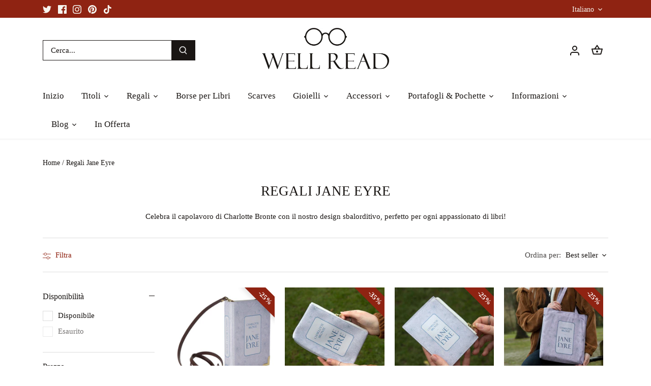

--- FILE ---
content_type: text/html; charset=utf-8
request_url: https://eu.wellreadcompany.com/it/collections/jane-eyre
body_size: 75356
content:
<!doctype html>
<html class="no-js" lang="it">
<head>
  <!-- Canopy 4.2.1 -->

  <link rel="preload" href="//eu.wellreadcompany.com/cdn/shop/t/3/assets/styles.css?v=6381551377409413381668515691" as="style">
  <meta charset="utf-8" />
<meta name="viewport" content="width=device-width,initial-scale=1.0" />
<meta http-equiv="X-UA-Compatible" content="IE=edge">

<link rel="preconnect" href="https://cdn.shopify.com" crossorigin>
<link rel="preconnect" href="https://fonts.shopify.com" crossorigin>
<link rel="preconnect" href="https://monorail-edge.shopifysvc.com"><link rel="preload" href="//eu.wellreadcompany.com/cdn/shop/t/3/assets/vendor.min.js?v=109634595573403464951668515691" as="script">
<link rel="preload" href="//eu.wellreadcompany.com/cdn/shop/t/3/assets/theme.js?v=51741169011406963741668515691" as="script"><link rel="canonical" href="https://eu.wellreadcompany.com/it/collections/jane-eyre" /><link rel="shortcut icon" href="//eu.wellreadcompany.com/cdn/shop/files/Well-Read-Favicon-NEW.png?v=1655747186" type="image/png" /><meta name="description" content="Celebra il capolavoro di Charlotte Bronte con il nostro design sbalorditivo, perfetto per ogni appassionato di libri! Borsa che sembra un libro, accessori ispirati alla letteratura.">

  <meta name="theme-color" content="#8f2312">

  <title>
    Regali Jane Eyre - Charlotte Bronte &ndash; Well Read Company EU
  </title>

  <meta property="og:site_name" content="Well Read Company EU">
<meta property="og:url" content="https://eu.wellreadcompany.com/it/collections/jane-eyre">
<meta property="og:title" content="Regali Jane Eyre - Charlotte Bronte">
<meta property="og:type" content="product.group">
<meta property="og:description" content="Celebra il capolavoro di Charlotte Bronte con il nostro design sbalorditivo, perfetto per ogni appassionato di libri! Borsa che sembra un libro, accessori ispirati alla letteratura."><meta property="og:image" content="http://eu.wellreadcompany.com/cdn/shop/collections/image2_1200x1200.jpg?v=1654778792">
  <meta property="og:image:secure_url" content="https://eu.wellreadcompany.com/cdn/shop/collections/image2_1200x1200.jpg?v=1654778792">
  <meta property="og:image:width" content="1450">
  <meta property="og:image:height" content="1450"><meta name="twitter:site" content="@WellReadCo"><meta name="twitter:card" content="summary_large_image">
<meta name="twitter:title" content="Regali Jane Eyre - Charlotte Bronte">
<meta name="twitter:description" content="Celebra il capolavoro di Charlotte Bronte con il nostro design sbalorditivo, perfetto per ogni appassionato di libri! Borsa che sembra un libro, accessori ispirati alla letteratura.">


  <link href="//eu.wellreadcompany.com/cdn/shop/t/3/assets/styles.css?v=6381551377409413381668515691" rel="stylesheet" type="text/css" media="all" />

  <script>
    document.documentElement.className = document.documentElement.className.replace('no-js', 'js');
    window.theme = window.theme || {};
    
    theme.money_format_with_code_preference = "€{{amount_with_comma_separator}}";
    
    theme.money_format = "€{{amount_with_comma_separator}}";
    theme.customerIsLoggedIn = false;

    
      theme.shippingCalcMoneyFormat = "€{{amount_with_comma_separator}}";
    

    theme.strings = {
      previous: "Precedente",
      next: "Successivo",
      close: "Chiudi",
      addressError: "Errore durante la ricerca di dell\u0026#39;indirizzo",
      addressNoResults: "Nessun risultato per questo indirizzo",
      addressQueryLimit: "Hai superato il limite di utilizzo dell'API di Google. Prendi in considerazione l'upgrade a un \u003ca href=\"https:\/\/developers.google.com\/maps\/premium\/usage-limits\"\u003e Piano Premium \u003c\/a\u003e.",
      authError: "Si è verificato un problema durante l\u0026#39;autenticazione della chiave API di Google Maps.",
      shippingCalcSubmitButton: "Calcola le spese di spedizione",
      shippingCalcSubmitButtonDisabled: "Calcolo in corso...",
      infiniteScrollCollectionLoading: "Caricamento di altri articoli in corso...",
      infiniteScrollCollectionFinishedMsg : "Nessun altro articolo",
      infiniteScrollBlogLoading: "Caricamento di altri articoli in corso...",
      infiniteScrollBlogFinishedMsg : "Nessun altro articolo",
      blogsShowTags: "Mostra tag",
      priceNonExistent: "Non disponibile",
      buttonDefault: "Aggiungi al carrello",
      buttonNoStock: "Esaurito",
      buttonNoVariant: "Non disponibile",
      unitPriceSeparator: " \/ ",
      onlyXLeft: "[[ quantity ]] in magazzino",
      productAddingToCart: "Aggiunta in corso",
      productAddedToCart: "Aggiunto",
      quickbuyAdded: "Aggiunto al carrello",
      cartSummary: "Visualizza il carrello",
      cartContinue: "Continua con gli acquisti",
      colorBoxPrevious: "Precedente",
      colorBoxNext: "Successivo",
      colorBoxClose: "Chiudi",
      imageSlider: "Slider immagini",
      confirmEmptyCart: "Sei sicuro\/a di voler svuotare il carrello?",
      inYourCart: "Nel carrello",
      removeFromCart: "Rimuovi dal carrello",
      clearAll: "Cancella tutto",
      layout_live_search_see_all: "Vedi tutti i risultati",
      general_quick_search_pages: "Pagine",
      general_quick_search_no_results: "Spiacenti, nessun risultato trovato",
      products_labels_sold_out: "Esaurito",
      products_labels_sale: "In offerta",
      maximumQuantity: "Puoi aggiungerne solo [quantity] al carrello",
      fullDetails: "Dettagli completi",
      cartConfirmRemove: "Sicuro\/a di voler rimuovere questo articolo?"
    };

    theme.routes = {
      root_url: '/it',
      account_url: '/it/account',
      account_login_url: 'https://eu.wellreadcompany.com/customer_authentication/redirect?locale=it&region_country=NL',
      account_logout_url: '/it/account/logout',
      account_recover_url: '/it/account/recover',
      account_register_url: 'https://shopify.com/59604926604/account?locale=it',
      account_addresses_url: '/it/account/addresses',
      collections_url: '/it/collections',
      all_products_collection_url: '/it/collections/all',
      search_url: '/it/search',
      cart_url: '/it/cart',
      cart_add_url: '/it/cart/add',
      cart_change_url: '/it/cart/change',
      cart_clear_url: '/it/cart/clear'
    };

    theme.scripts = {
      masonry: "\/\/eu.wellreadcompany.com\/cdn\/shop\/t\/3\/assets\/masonry.v3.2.2.min.js?v=70136629540791627221668515691",
      jqueryInfiniteScroll: "\/\/eu.wellreadcompany.com\/cdn\/shop\/t\/3\/assets\/jquery.infinitescroll.2.1.0.min.js?v=162864979201917639991668515691",
      underscore: "\/\/cdnjs.cloudflare.com\/ajax\/libs\/underscore.js\/1.6.0\/underscore-min.js",
      shopifyCommon: "\/\/eu.wellreadcompany.com\/cdn\/shopifycloud\/storefront\/assets\/themes_support\/shopify_common-5f594365.js",
      jqueryCart: "\/\/eu.wellreadcompany.com\/cdn\/shop\/t\/3\/assets\/shipping-calculator.v1.0.min.js?v=20682063813605048711668515691"
    };

    theme.settings = {
      cartType: "drawer-dynamic",
      openCartDrawerOnMob: true,
      quickBuyType: "hover",
      superscriptDecimals: false,
      currencyCodeEnabled: false
    }
  </script><!-- /snippets/gwa-hreflang.liquid v.1.0.3  from https://apps.shopify.com/hreflang-manager -->
<script>window.performance && window.performance.mark && window.performance.mark('shopify.content_for_header.start');</script><meta id="shopify-digital-wallet" name="shopify-digital-wallet" content="/59604926604/digital_wallets/dialog">
<meta name="shopify-checkout-api-token" content="923f481e59aa2f0b28bdc8a7df838c4b">
<meta id="in-context-paypal-metadata" data-shop-id="59604926604" data-venmo-supported="false" data-environment="production" data-locale="it_IT" data-paypal-v4="true" data-currency="EUR">
<link rel="alternate" type="application/atom+xml" title="Feed" href="/it/collections/jane-eyre.atom" />
<link nohreflang="x-default" href="https://eu.wellreadcompany.com/collections/jane-eyre">
<link nohreflang="en" href="https://eu.wellreadcompany.com/collections/jane-eyre">
<link nohreflang="de" href="https://eu.wellreadcompany.com/de/collections/jane-eyre">
<link nohreflang="it" href="https://eu.wellreadcompany.com/it/collections/jane-eyre">
<link nohreflang="es" href="https://eu.wellreadcompany.com/es/collections/jane-eyre">
<link nohreflang="de-DE" href="https://eu.wellreadcompany.com/de-de/collections/jane-eyre">
<link rel="alternate" type="application/json+oembed" href="https://eu.wellreadcompany.com/it/collections/jane-eyre.oembed">
<script async="async" src="/checkouts/internal/preloads.js?locale=it-NL"></script>
<link rel="preconnect" href="https://shop.app" crossorigin="anonymous">
<script async="async" src="https://shop.app/checkouts/internal/preloads.js?locale=it-NL&shop_id=59604926604" crossorigin="anonymous"></script>
<script id="apple-pay-shop-capabilities" type="application/json">{"shopId":59604926604,"countryCode":"NL","currencyCode":"EUR","merchantCapabilities":["supports3DS"],"merchantId":"gid:\/\/shopify\/Shop\/59604926604","merchantName":"Well Read Company EU","requiredBillingContactFields":["postalAddress","email","phone"],"requiredShippingContactFields":["postalAddress","email","phone"],"shippingType":"shipping","supportedNetworks":["visa","maestro","masterCard","amex"],"total":{"type":"pending","label":"Well Read Company EU","amount":"1.00"},"shopifyPaymentsEnabled":true,"supportsSubscriptions":true}</script>
<script id="shopify-features" type="application/json">{"accessToken":"923f481e59aa2f0b28bdc8a7df838c4b","betas":["rich-media-storefront-analytics"],"domain":"eu.wellreadcompany.com","predictiveSearch":true,"shopId":59604926604,"locale":"it"}</script>
<script>var Shopify = Shopify || {};
Shopify.shop = "wellreadcompanyeu.myshopify.com";
Shopify.locale = "it";
Shopify.currency = {"active":"EUR","rate":"1.0"};
Shopify.country = "NL";
Shopify.theme = {"name":"Canopy OS2 June 2022 with sale tags","id":129708621964,"schema_name":"Canopy","schema_version":"4.2.1","theme_store_id":null,"role":"main"};
Shopify.theme.handle = "null";
Shopify.theme.style = {"id":null,"handle":null};
Shopify.cdnHost = "eu.wellreadcompany.com/cdn";
Shopify.routes = Shopify.routes || {};
Shopify.routes.root = "/it/";</script>
<script type="module">!function(o){(o.Shopify=o.Shopify||{}).modules=!0}(window);</script>
<script>!function(o){function n(){var o=[];function n(){o.push(Array.prototype.slice.apply(arguments))}return n.q=o,n}var t=o.Shopify=o.Shopify||{};t.loadFeatures=n(),t.autoloadFeatures=n()}(window);</script>
<script>
  window.ShopifyPay = window.ShopifyPay || {};
  window.ShopifyPay.apiHost = "shop.app\/pay";
  window.ShopifyPay.redirectState = null;
</script>
<script id="shop-js-analytics" type="application/json">{"pageType":"collection"}</script>
<script defer="defer" async type="module" src="//eu.wellreadcompany.com/cdn/shopifycloud/shop-js/modules/v2/client.init-shop-cart-sync_B0kkjBRt.it.esm.js"></script>
<script defer="defer" async type="module" src="//eu.wellreadcompany.com/cdn/shopifycloud/shop-js/modules/v2/chunk.common_AgTufRUD.esm.js"></script>
<script type="module">
  await import("//eu.wellreadcompany.com/cdn/shopifycloud/shop-js/modules/v2/client.init-shop-cart-sync_B0kkjBRt.it.esm.js");
await import("//eu.wellreadcompany.com/cdn/shopifycloud/shop-js/modules/v2/chunk.common_AgTufRUD.esm.js");

  window.Shopify.SignInWithShop?.initShopCartSync?.({"fedCMEnabled":true,"windoidEnabled":true});

</script>
<script>
  window.Shopify = window.Shopify || {};
  if (!window.Shopify.featureAssets) window.Shopify.featureAssets = {};
  window.Shopify.featureAssets['shop-js'] = {"shop-cart-sync":["modules/v2/client.shop-cart-sync_XOjUULQV.it.esm.js","modules/v2/chunk.common_AgTufRUD.esm.js"],"init-fed-cm":["modules/v2/client.init-fed-cm_CFGyCp6W.it.esm.js","modules/v2/chunk.common_AgTufRUD.esm.js"],"shop-button":["modules/v2/client.shop-button_D8PBjgvE.it.esm.js","modules/v2/chunk.common_AgTufRUD.esm.js"],"shop-cash-offers":["modules/v2/client.shop-cash-offers_UU-Uz0VT.it.esm.js","modules/v2/chunk.common_AgTufRUD.esm.js","modules/v2/chunk.modal_B6cKP347.esm.js"],"init-windoid":["modules/v2/client.init-windoid_DoFDvLIZ.it.esm.js","modules/v2/chunk.common_AgTufRUD.esm.js"],"shop-toast-manager":["modules/v2/client.shop-toast-manager_B4ykeoIZ.it.esm.js","modules/v2/chunk.common_AgTufRUD.esm.js"],"init-shop-email-lookup-coordinator":["modules/v2/client.init-shop-email-lookup-coordinator_CSPRSD92.it.esm.js","modules/v2/chunk.common_AgTufRUD.esm.js"],"init-shop-cart-sync":["modules/v2/client.init-shop-cart-sync_B0kkjBRt.it.esm.js","modules/v2/chunk.common_AgTufRUD.esm.js"],"avatar":["modules/v2/client.avatar_BTnouDA3.it.esm.js"],"pay-button":["modules/v2/client.pay-button_CPiJlQ5G.it.esm.js","modules/v2/chunk.common_AgTufRUD.esm.js"],"init-customer-accounts":["modules/v2/client.init-customer-accounts_C_Urp9Ri.it.esm.js","modules/v2/client.shop-login-button_BPreIq_c.it.esm.js","modules/v2/chunk.common_AgTufRUD.esm.js","modules/v2/chunk.modal_B6cKP347.esm.js"],"init-shop-for-new-customer-accounts":["modules/v2/client.init-shop-for-new-customer-accounts_Yq_StG--.it.esm.js","modules/v2/client.shop-login-button_BPreIq_c.it.esm.js","modules/v2/chunk.common_AgTufRUD.esm.js","modules/v2/chunk.modal_B6cKP347.esm.js"],"shop-login-button":["modules/v2/client.shop-login-button_BPreIq_c.it.esm.js","modules/v2/chunk.common_AgTufRUD.esm.js","modules/v2/chunk.modal_B6cKP347.esm.js"],"init-customer-accounts-sign-up":["modules/v2/client.init-customer-accounts-sign-up_DwpZPwLB.it.esm.js","modules/v2/client.shop-login-button_BPreIq_c.it.esm.js","modules/v2/chunk.common_AgTufRUD.esm.js","modules/v2/chunk.modal_B6cKP347.esm.js"],"shop-follow-button":["modules/v2/client.shop-follow-button_DF4PngeR.it.esm.js","modules/v2/chunk.common_AgTufRUD.esm.js","modules/v2/chunk.modal_B6cKP347.esm.js"],"checkout-modal":["modules/v2/client.checkout-modal_oq8wp8Y_.it.esm.js","modules/v2/chunk.common_AgTufRUD.esm.js","modules/v2/chunk.modal_B6cKP347.esm.js"],"lead-capture":["modules/v2/client.lead-capture_gcFup1jy.it.esm.js","modules/v2/chunk.common_AgTufRUD.esm.js","modules/v2/chunk.modal_B6cKP347.esm.js"],"shop-login":["modules/v2/client.shop-login_DiId8eKP.it.esm.js","modules/v2/chunk.common_AgTufRUD.esm.js","modules/v2/chunk.modal_B6cKP347.esm.js"],"payment-terms":["modules/v2/client.payment-terms_DTfZn2x7.it.esm.js","modules/v2/chunk.common_AgTufRUD.esm.js","modules/v2/chunk.modal_B6cKP347.esm.js"]};
</script>
<script>(function() {
  var isLoaded = false;
  function asyncLoad() {
    if (isLoaded) return;
    isLoaded = true;
    var urls = ["https:\/\/cdn.etsy.reputon.com\/assets\/widget.js?shop=wellreadcompanyeu.myshopify.com","https:\/\/storage.nfcube.com\/instafeed-ba9c9034f579c7ca96eaeca593d50005.js?shop=wellreadcompanyeu.myshopify.com","https:\/\/cdn.hextom.com\/js\/ultimatesalesboost.js?shop=wellreadcompanyeu.myshopify.com"];
    for (var i = 0; i < urls.length; i++) {
      var s = document.createElement('script');
      s.type = 'text/javascript';
      s.async = true;
      s.src = urls[i];
      var x = document.getElementsByTagName('script')[0];
      x.parentNode.insertBefore(s, x);
    }
  };
  if(window.attachEvent) {
    window.attachEvent('onload', asyncLoad);
  } else {
    window.addEventListener('load', asyncLoad, false);
  }
})();</script>
<script id="__st">var __st={"a":59604926604,"offset":3600,"reqid":"017e64ac-b452-43fd-bfa4-33e8370df3b1-1768711135","pageurl":"eu.wellreadcompany.com\/it\/collections\/jane-eyre","u":"76010a2ebd1d","p":"collection","rtyp":"collection","rid":275133399180};</script>
<script>window.ShopifyPaypalV4VisibilityTracking = true;</script>
<script id="captcha-bootstrap">!function(){'use strict';const t='contact',e='account',n='new_comment',o=[[t,t],['blogs',n],['comments',n],[t,'customer']],c=[[e,'customer_login'],[e,'guest_login'],[e,'recover_customer_password'],[e,'create_customer']],r=t=>t.map((([t,e])=>`form[action*='/${t}']:not([data-nocaptcha='true']) input[name='form_type'][value='${e}']`)).join(','),a=t=>()=>t?[...document.querySelectorAll(t)].map((t=>t.form)):[];function s(){const t=[...o],e=r(t);return a(e)}const i='password',u='form_key',d=['recaptcha-v3-token','g-recaptcha-response','h-captcha-response',i],f=()=>{try{return window.sessionStorage}catch{return}},m='__shopify_v',_=t=>t.elements[u];function p(t,e,n=!1){try{const o=window.sessionStorage,c=JSON.parse(o.getItem(e)),{data:r}=function(t){const{data:e,action:n}=t;return t[m]||n?{data:e,action:n}:{data:t,action:n}}(c);for(const[e,n]of Object.entries(r))t.elements[e]&&(t.elements[e].value=n);n&&o.removeItem(e)}catch(o){console.error('form repopulation failed',{error:o})}}const l='form_type',E='cptcha';function T(t){t.dataset[E]=!0}const w=window,h=w.document,L='Shopify',v='ce_forms',y='captcha';let A=!1;((t,e)=>{const n=(g='f06e6c50-85a8-45c8-87d0-21a2b65856fe',I='https://cdn.shopify.com/shopifycloud/storefront-forms-hcaptcha/ce_storefront_forms_captcha_hcaptcha.v1.5.2.iife.js',D={infoText:'Protetto da hCaptcha',privacyText:'Privacy',termsText:'Termini'},(t,e,n)=>{const o=w[L][v],c=o.bindForm;if(c)return c(t,g,e,D).then(n);var r;o.q.push([[t,g,e,D],n]),r=I,A||(h.body.append(Object.assign(h.createElement('script'),{id:'captcha-provider',async:!0,src:r})),A=!0)});var g,I,D;w[L]=w[L]||{},w[L][v]=w[L][v]||{},w[L][v].q=[],w[L][y]=w[L][y]||{},w[L][y].protect=function(t,e){n(t,void 0,e),T(t)},Object.freeze(w[L][y]),function(t,e,n,w,h,L){const[v,y,A,g]=function(t,e,n){const i=e?o:[],u=t?c:[],d=[...i,...u],f=r(d),m=r(i),_=r(d.filter((([t,e])=>n.includes(e))));return[a(f),a(m),a(_),s()]}(w,h,L),I=t=>{const e=t.target;return e instanceof HTMLFormElement?e:e&&e.form},D=t=>v().includes(t);t.addEventListener('submit',(t=>{const e=I(t);if(!e)return;const n=D(e)&&!e.dataset.hcaptchaBound&&!e.dataset.recaptchaBound,o=_(e),c=g().includes(e)&&(!o||!o.value);(n||c)&&t.preventDefault(),c&&!n&&(function(t){try{if(!f())return;!function(t){const e=f();if(!e)return;const n=_(t);if(!n)return;const o=n.value;o&&e.removeItem(o)}(t);const e=Array.from(Array(32),(()=>Math.random().toString(36)[2])).join('');!function(t,e){_(t)||t.append(Object.assign(document.createElement('input'),{type:'hidden',name:u})),t.elements[u].value=e}(t,e),function(t,e){const n=f();if(!n)return;const o=[...t.querySelectorAll(`input[type='${i}']`)].map((({name:t})=>t)),c=[...d,...o],r={};for(const[a,s]of new FormData(t).entries())c.includes(a)||(r[a]=s);n.setItem(e,JSON.stringify({[m]:1,action:t.action,data:r}))}(t,e)}catch(e){console.error('failed to persist form',e)}}(e),e.submit())}));const S=(t,e)=>{t&&!t.dataset[E]&&(n(t,e.some((e=>e===t))),T(t))};for(const o of['focusin','change'])t.addEventListener(o,(t=>{const e=I(t);D(e)&&S(e,y())}));const B=e.get('form_key'),M=e.get(l),P=B&&M;t.addEventListener('DOMContentLoaded',(()=>{const t=y();if(P)for(const e of t)e.elements[l].value===M&&p(e,B);[...new Set([...A(),...v().filter((t=>'true'===t.dataset.shopifyCaptcha))])].forEach((e=>S(e,t)))}))}(h,new URLSearchParams(w.location.search),n,t,e,['guest_login'])})(!0,!0)}();</script>
<script integrity="sha256-4kQ18oKyAcykRKYeNunJcIwy7WH5gtpwJnB7kiuLZ1E=" data-source-attribution="shopify.loadfeatures" defer="defer" src="//eu.wellreadcompany.com/cdn/shopifycloud/storefront/assets/storefront/load_feature-a0a9edcb.js" crossorigin="anonymous"></script>
<script crossorigin="anonymous" defer="defer" src="//eu.wellreadcompany.com/cdn/shopifycloud/storefront/assets/shopify_pay/storefront-65b4c6d7.js?v=20250812"></script>
<script data-source-attribution="shopify.dynamic_checkout.dynamic.init">var Shopify=Shopify||{};Shopify.PaymentButton=Shopify.PaymentButton||{isStorefrontPortableWallets:!0,init:function(){window.Shopify.PaymentButton.init=function(){};var t=document.createElement("script");t.src="https://eu.wellreadcompany.com/cdn/shopifycloud/portable-wallets/latest/portable-wallets.it.js",t.type="module",document.head.appendChild(t)}};
</script>
<script data-source-attribution="shopify.dynamic_checkout.buyer_consent">
  function portableWalletsHideBuyerConsent(e){var t=document.getElementById("shopify-buyer-consent"),n=document.getElementById("shopify-subscription-policy-button");t&&n&&(t.classList.add("hidden"),t.setAttribute("aria-hidden","true"),n.removeEventListener("click",e))}function portableWalletsShowBuyerConsent(e){var t=document.getElementById("shopify-buyer-consent"),n=document.getElementById("shopify-subscription-policy-button");t&&n&&(t.classList.remove("hidden"),t.removeAttribute("aria-hidden"),n.addEventListener("click",e))}window.Shopify?.PaymentButton&&(window.Shopify.PaymentButton.hideBuyerConsent=portableWalletsHideBuyerConsent,window.Shopify.PaymentButton.showBuyerConsent=portableWalletsShowBuyerConsent);
</script>
<script data-source-attribution="shopify.dynamic_checkout.cart.bootstrap">document.addEventListener("DOMContentLoaded",(function(){function t(){return document.querySelector("shopify-accelerated-checkout-cart, shopify-accelerated-checkout")}if(t())Shopify.PaymentButton.init();else{new MutationObserver((function(e,n){t()&&(Shopify.PaymentButton.init(),n.disconnect())})).observe(document.body,{childList:!0,subtree:!0})}}));
</script>
<script id='scb4127' type='text/javascript' async='' src='https://eu.wellreadcompany.com/cdn/shopifycloud/privacy-banner/storefront-banner.js'></script><link id="shopify-accelerated-checkout-styles" rel="stylesheet" media="screen" href="https://eu.wellreadcompany.com/cdn/shopifycloud/portable-wallets/latest/accelerated-checkout-backwards-compat.css" crossorigin="anonymous">
<style id="shopify-accelerated-checkout-cart">
        #shopify-buyer-consent {
  margin-top: 1em;
  display: inline-block;
  width: 100%;
}

#shopify-buyer-consent.hidden {
  display: none;
}

#shopify-subscription-policy-button {
  background: none;
  border: none;
  padding: 0;
  text-decoration: underline;
  font-size: inherit;
  cursor: pointer;
}

#shopify-subscription-policy-button::before {
  box-shadow: none;
}

      </style>

<script>window.performance && window.performance.mark && window.performance.mark('shopify.content_for_header.end');</script>
  
  <meta name="facebook-domain-verification" content="awh2hed99uz019y5dhyinsxvfv3fi1" /><style>.hc-sale-tag{top:0;left:0;width:80px;height:80px;overflow:hidden;position:absolute;z-index:2}.hc-sale-tag span{right:10px;top:4px;transform:rotate(-45deg);position:absolute;display:block;width:100px;padding:4px 0;background-color:#fb485e;box-shadow:0 5px 10px rgba(0,0,0,.1);color:#fff;font-size:14px;font-weight:700;text-align:center}.hc-sale-tag span{background:#8f2312;color:#ffffff;}.hc-sale-tag span:before{content:"-"}.hc-sale-tag{
    right: 0;
    left: auto;
    transform: rotate(90deg);
}</style><script>document.addEventListener("DOMContentLoaded",function(){"undefined"!=typeof hcVariants&&function(e){function t(e,t,a){return function(){if(a)return t.apply(this,arguments),e.apply(this,arguments);var n=e.apply(this,arguments);return t.apply(this,arguments),n}}var a=null;function n(){var t=window.location.search.replace(/.*variant=(\d+).*/,"$1");t&&t!=a&&(a=t,e(t))}window.history.pushState=t(history.pushState,n),window.history.replaceState=t(history.replaceState,n),window.addEventListener("popstate",n)}(function(e){let t=null;for(var a=0;a<hcVariants.length;a++)if(hcVariants[a].id==e){t=hcVariants[a];var n=document.querySelectorAll(".hc-product-page.hc-sale-tag");if(t.compare_at_price&&t.compare_at_price>t.price){var r=100*(t.compare_at_price-t.price)/t.compare_at_price;if(null!=r)for(a=0;a<n.length;a++)n[a].childNodes[0].textContent=r.toFixed(0)+"%",n[a].style.display="block";else for(a=0;a<n.length;a++)n[a].style.display="none"}else for(a=0;a<n.length;a++)n[a].style.display="none";break}})});</script>
<!-- BEGIN app block: shopify://apps/selecty/blocks/app-embed/a005a4a7-4aa2-4155-9c2b-0ab41acbf99c --><template id="sel-form-template">
  <div id="sel-form" style="display: none;">
    <form method="post" action="/it/localization" id="localization_form" accept-charset="UTF-8" class="shopify-localization-form" enctype="multipart/form-data"><input type="hidden" name="form_type" value="localization" /><input type="hidden" name="utf8" value="✓" /><input type="hidden" name="_method" value="put" /><input type="hidden" name="return_to" value="/it/collections/jane-eyre" />
      <input type="hidden" name="country_code" value="NL">
      <input type="hidden" name="language_code" value="it">
    </form>
  </div>
</template>


  <script>
    (function () {
      window.$selector = window.$selector || []; // Create empty queue for action (sdk) if user has not created his yet
      // Fetch geodata only for new users
      const wasRedirected = localStorage.getItem('sel-autodetect') === '1';

      if (!wasRedirected) {
        window.selectorConfigGeoData = fetch('/browsing_context_suggestions.json?source=geolocation_recommendation&country[enabled]=true&currency[enabled]=true&language[enabled]=true', {
          method: 'GET',
          mode: 'cors',
          cache: 'default',
          credentials: 'same-origin',
          headers: {
            'Content-Type': 'application/json',
            'Access-Control-Allow-Origin': '*'
          },
          redirect: 'follow',
          referrerPolicy: 'no-referrer',
        });
      }
    })()
  </script>
  <script type="application/json" id="__selectors_json">
    {
    "selectors": 
  [{"title":"Main selector UK - well-read-company","status":"published","visibility":[],"design":{"resource":"External Stores","resourceList":["External Stores"],"type":"inline","theme":"basic","scheme":"basic","short":"External Stores","search":"none","scale":100,"styles":{"general":"","extra":""},"reverse":true,"view":"icons","colors":{"text":{"red":32,"green":34,"blue":35,"alpha":1,"filter":"invert(7%) sepia(4%) saturate(1416%) hue-rotate(155deg) brightness(90%) contrast(84%)"},"accent":{"red":32,"green":34,"blue":35,"alpha":1,"filter":"invert(11%) sepia(1%) saturate(3268%) hue-rotate(156deg) brightness(98%) contrast(94%)"},"background":{"red":255,"green":255,"blue":255,"alpha":1,"filter":"invert(100%) sepia(100%) saturate(0%) hue-rotate(75deg) brightness(105%) contrast(101%)"}},"withoutShadowRoot":false,"typography":{"default":{"fontFamily":"Verdana","fontStyle":"normal","fontWeight":"normal","size":{"value":14,"dimension":"px"}},"accent":{"fontFamily":"Verdana","fontStyle":"normal","fontWeight":"normal","size":{"value":14,"dimension":"px"}}},"position":{"type":"fixed","value":{"horizontal":"right","vertical":"bottom"}},"visibility":{"breakpoints":["xs","sm","md","lg","xl"],"urls":{"logicVariant":"include","resources":[]},"params":{"logicVariant":"include","resources":[]},"languages":{"logicVariant":"include","resources":[]},"countries":{"logicVariant":"include","resources":[]}}},"id":"MG406099","i18n":{"original":{}}},{"_id":"64b7fff05e6ebabfad241010","id":"stores-resource-selector","storeId":17253564480,"parentDomain":"well-read-company.myshopify.com","title":"Multi-stores selector","design":{"resource":"stores","resourceList":["stores"],"type":"inline","theme":"minimal","scheme":"basic","short":"none","search":"none","styles":{"general":"","extra":""},"reverse":true,"view":"all","colors":{"text":{"red":32,"green":34,"blue":35,"alpha":1,"filter":"invert(10%) sepia(7%) saturate(451%) hue-rotate(156deg) brightness(93%) contrast(90%)"},"accent":{"red":32,"green":34,"blue":35,"alpha":1,"filter":"invert(7%) sepia(6%) saturate(770%) hue-rotate(155deg) brightness(98%) contrast(86%)"},"background":{"red":255,"green":255,"blue":255,"alpha":1,"filter":"invert(100%) sepia(98%) saturate(8%) hue-rotate(180deg) brightness(102%) contrast(101%)"}},"typography":{"default":{"fontFamily":"Verdana","fontStyle":"normal","fontWeight":"normal","size":{"value":14,"dimension":"px"}},"accent":{"fontFamily":"Verdana","fontStyle":"normal","fontWeight":"normal","size":{"value":14,"dimension":"px"}}},"position":{"type":"fixed","value":{"vertical":"bottom","horizontal":"left"}}},"visibility":[],"status":"disabled","createdAt":"2023-07-19T15:23:28.755Z","updatedAt":"2023-07-19T15:49:08.662Z","__v":0}],
    "store": 
  
    {"isBrandingStore":true,"shouldBranding":false}
  
,
    "autodetect": 
  
    {"_id":"64b807d15e6ebabfad24137a","storeId":59604926604,"design":{"resource":"External Stores","behavior":"once","resourceList":["External Stores"],"type":"modal","scheme":"custom","styles":{"general":"autodetect-root {top: 0;}","extra":""},"showFlag":false,"canBeClosed":true,"animation":"fade","scale":100,"border":{"radius":{"topLeft":20,"topRight":20,"bottomLeft":20,"bottomRight":20},"width":{"top":2,"right":2,"left":2,"bottom":2},"style":"solid","color":"#36385DFF"},"secondaryButtonBorder":{"radius":{"topLeft":4,"topRight":4,"bottomLeft":4,"bottomRight":4},"width":{"top":0,"right":0,"bottom":0,"left":0},"style":"solid","color":"#20222333"},"primaryButtonBorder":{"radius":{"topLeft":4,"topRight":4,"bottomLeft":4,"bottomRight":4},"width":{"top":2,"right":2,"bottom":2,"left":2},"style":"solid","color":"#202223"},"colors":{"text":{"red":26,"green":22,"blue":20,"alpha":1,"filter":"invert(6%) sepia(6%) saturate(1521%) hue-rotate(336deg) brightness(95%) contrast(93%)"},"accent":{"red":143,"green":35,"blue":18,"alpha":1,"filter":"invert(21%) sepia(51%) saturate(2384%) hue-rotate(344deg) brightness(89%) contrast(102%)"},"background":{"red":255,"green":255,"blue":255,"alpha":1}},"typography":{"title":{"fontFamily":"Georgia","fontStyle":"normal","fontWeight":"normal","size":{"value":14,"dimension":"px"}},"default":{"fontFamily":"Georgia","fontStyle":"normal","fontWeight":"normal","size":{"value":14,"dimension":"px"}},"accent":{"fontFamily":"Georgia","fontStyle":"normal","fontWeight":"normal","size":{"value":14,"dimension":"px"}}},"withoutShadowRoot":false,"position":{"type":"fixed","value":{"horizontal":"center","vertical":"center"}},"backgroundImgUrl":null,"contentBackgroundImgUrl":null,"view":"all"},"i18n":{"original":{"languages_currencies":"Are you in the right language and currency? Please choose what is more suitable for you.","languages_countries":"Are you in the right country and language? Please choose what is more suitable for you.","languages":"Are you in the right language? Please choose what is more suitable for you.","currencies":"Are you in the right currency? Please choose what is more suitable for you.","markets":"Are you in the right place? Please select your shipping region.","countries":"Are you in the right place? Please select your shipping destination country.","button":"Shop now","stores":"Welcome to our store. Which one is more suitable for you?","ExternalStores":"Welcome to our store. Which one is more suitable for you?","External Stores":"<p class='adt-content__header'>Welcome to our store.</p><p class='adt-content__text'>Which one is more suitable for you?</p>"}},"visibility":[],"status":"disabled","createdAt":"2023-07-19T15:57:05.021Z","updatedAt":"2024-06-03T14:53:38.518Z","__v":0}
  
,
    "autoRedirect": 
  null
,
    "customResources": 
  [{"name":"External Stores","resources":[{"title":"UK & Int","customImgUrl":"https://cdn.shopify.com/s/files/1/0172/5356/4480/files/UKInt_Flag_Selector.svg?v=1688660095","link":"https://wellreadcompany.com/","code":"&KnUtI","localization":{"en":"UK & Int"},"orderId":0},{"title":"USA Store","customImgUrl":"https://cdn.shopify.com/s/files/1/0172/5356/4480/files/Usa_Flag_Selector.svg?v=1688659511","link":"https://us.wellreadcompany.com/","code":"SrSeoUAt","orderId":1,"localization":{"en":"USA"}},{"title":"EU Store","customImgUrl":"https://cdn.shopify.com/s/files/1/0172/5356/4480/files/EU_Flag_Selector.svg?v=1688659645","link":"https://eu.wellreadcompany.com/","code":"UteoSEr","localization":{"en":"EU"},"orderId":2}],"isConnected":true},{"name":"stores","resources":[{"domain":"wellreadcompanyeu.myshopify.com","additionalDomains":["eu.wellreadcompany.com"],"title":"wellreadcompanyeu","customImgUrl":"https://selectors.devit.software/assets/globe.svg","link":"https://wellreadcompanyeu.myshopify.com/","code":"wehepmlepsmoloucrcmyydnaiaoyf"},{"domain":"wellreadcompanyusa.myshopify.com","additionalDomains":["us.wellreadcompany.com"],"title":"wellreadcompanyusa","customImgUrl":"https://selectors.devit.software/assets/globe.svg","link":"https://wellreadcompanyusa.myshopify.com/","code":"eiocromafyspayndollmphwasmcuey"},{"domain":"well-read-company.myshopify.com","additionalDomains":["wellreadcompany.com"],"title":"well-read-company","customImgUrl":"https://selectors.devit.software/assets/globe.svg","link":"https://well-read-company.myshopify.com/","code":"amoaysfrpmdwhlcliymeoepynco"}],"isConnected":true}],
    "markets": [{"enabled":true,"locale":"en","countries":["BE","CZ","DK","ES","FI","FR","IE","IT","PL","PT","SE","GR","EE","CY","HR","BG","HU","LV","LT","LU","MT","RO","SK","SI","AT"],"webPresence":{"alternateLocales":["de","it","es","fr"],"defaultLocale":"en","subfolderSuffix":null,"domain":{"host":"eu.wellreadcompany.com"}},"localCurrencies":false,"curr":{"code":"EUR"},"alternateLocales":["de","it","es","fr"],"domain":{"host":"eu.wellreadcompany.com"},"name":"EU Single Market","regions":[{"code":"BE"},{"code":"CZ"},{"code":"DK"},{"code":"ES"},{"code":"FI"},{"code":"FR"},{"code":"IE"},{"code":"IT"},{"code":"PL"},{"code":"PT"},{"code":"SE"},{"code":"GR"},{"code":"EE"},{"code":"CY"},{"code":"HR"},{"code":"BG"},{"code":"HU"},{"code":"LV"},{"code":"LT"},{"code":"LU"},{"code":"MT"},{"code":"RO"},{"code":"SK"},{"code":"SI"},{"code":"AT"}],"country":"AT","title":"EU Single Market","host":"eu.wellreadcompany.com"},{"enabled":true,"locale":"de","countries":["DE"],"webPresence":{"defaultLocale":"de","alternateLocales":[],"subfolderSuffix":"de","domain":null},"localCurrencies":false,"curr":{"code":"EUR"},"alternateLocales":[],"domain":{"host":null},"name":"Germany","regions":[{"code":"DE"}],"country":"DE","title":"Germany","host":null},{"enabled":true,"locale":"en","countries":["NL"],"localCurrencies":false,"webPresence":{"alternateLocales":["de","it","es","fr"],"defaultLocale":"en","subfolderSuffix":null,"domain":{"host":"eu.wellreadcompany.com"}},"curr":{"code":"EUR"},"alternateLocales":["de","it","es","fr"],"domain":{"host":"eu.wellreadcompany.com"},"primary":true,"name":"Netherlands","regions":[{"code":"NL"}],"title":"Netherlands","host":"eu.wellreadcompany.com","country":"NL","samePathname":false},{"enabled":true,"locale":"en","countries":["US"],"localCurrencies":true,"webPresence":{"defaultLocale":"en","alternateLocales":["es"],"subfolderSuffix":null,"domain":{"host":"us.wellreadcompany.com"}},"curr":{"code":"USD","enabled":null},"alternateLocales":["es","en"],"domain":{"host":"us.wellreadcompany.com","country":null},"primary":true,"name":"United States","regions":[{"code":"US"}],"title":"United States","host":"us.wellreadcompany.com","country":"US","primaryOnConnected":true,"isThirdParty":true,"isConnected":true,"link":"https://us.wellreadcompany.com","samePathname":false},{"enabled":true,"locale":"en","countries":["GB"],"localCurrencies":true,"webPresence":{"defaultLocale":"en","alternateLocales":["ja","zh-CN"],"subfolderSuffix":null,"domain":{"host":"wellreadcompany.com"}},"curr":{"code":"GBP","enabled":null},"alternateLocales":["ja","zh-CN","en"],"domain":{"host":"wellreadcompany.com","country":null},"primary":true,"name":"United Kingdom","regions":[{"code":"GB"}],"title":"United Kingdom","host":"wellreadcompany.com","country":"GB","primaryOnConnected":true,"isThirdParty":true,"isConnected":true,"link":"https://wellreadcompany.com","samePathname":false}],
    "languages": [{"country":"BE","title":"English","code":"en","alias":"en","endonym":"English","primary":true,"published":true,"domain":"eu.wellreadcompany.com","subfolderSuffix":null,"customImgUrl":null,"samePathname":false,"localization":{}},{"country":"BE","title":"German","code":"de","alias":"de","endonym":"Deutsch","primary":false,"published":true,"domain":"eu.wellreadcompany.com","subfolderSuffix":null,"customImgUrl":null,"samePathname":false,"localization":{}},{"country":"BE","subfolderSuffix":null,"title":"Italian","code":"it","alias":"it","endonym":"Italiano","primary":false,"published":true,"domain":"eu.wellreadcompany.com","customImgUrl":null,"samePathname":false,"localization":{}},{"country":"BE","subfolderSuffix":null,"title":"Spanish","code":"es","alias":"es","endonym":"Español","primary":false,"published":true,"domain":"eu.wellreadcompany.com","customImgUrl":null,"samePathname":false,"localization":{}},{"country":"DE","title":"German","code":"de","alias":"de","endonym":"Deutsch","primary":false,"published":true,"domain":"eu.wellreadcompany.com","subfolderSuffix":"de","customImgUrl":null,"samePathname":false,"localization":{}},{"country":"NL","title":"English","code":"en","alias":"en","endonym":"English","primary":true,"published":true,"domain":"eu.wellreadcompany.com","subfolderSuffix":null,"customImgUrl":null,"samePathname":false,"localization":{}},{"country":"NL","title":"German","code":"de","alias":"de","endonym":"Deutsch","primary":false,"published":true,"domain":"eu.wellreadcompany.com","subfolderSuffix":null,"customImgUrl":null,"samePathname":false,"localization":{}},{"country":"NL","subfolderSuffix":null,"title":"Italian","code":"it","alias":"it","endonym":"Italiano","primary":false,"published":true,"domain":"eu.wellreadcompany.com","customImgUrl":null,"samePathname":false,"localization":{}},{"country":"NL","subfolderSuffix":null,"title":"Spanish","code":"es","alias":"es","endonym":"Español","primary":false,"published":true,"domain":"eu.wellreadcompany.com","customImgUrl":null,"samePathname":false,"localization":{}},{"country":"GB","subfolderSuffix":null,"title":"Japanese","code":"ja","alias":"ja","endonym":"日本語","primary":false,"published":true,"domain":"wellreadcompany.com","primaryOnConnected":false,"isThirdParty":true,"isConnected":true,"link":"https://wellreadcompany.com","customImgUrl":null,"samePathname":false,"localization":{}},{"country":"GB","subfolderSuffix":null,"title":"Chinese (Simplified)","code":"zh-CN","alias":"zh-CN","endonym":"中文（简体）","primary":false,"published":true,"domain":"wellreadcompany.com","primaryOnConnected":false,"isThirdParty":true,"isConnected":true,"link":"https://wellreadcompany.com","customImgUrl":null,"samePathname":false,"localization":{}}],
    "currentMarketLanguages": [{"title":"Inglese","code":"en"},{"title":"Tedesco","code":"de"},{"title":"Italiano","code":"it"},{"title":"Spagnolo","code":"es"}],
    "currencies": [{"title":"Euro","code":"EUR","symbol":"€","country":"AT","primary":false,"domain":"eu.wellreadcompany.com","customImgUrl":null,"samePathname":false,"localization":{}},{"title":"Mexican peso","code":"MXN","symbol":"Mex$","country":"MX","primary":false,"domain":"eu.wellreadcompany.com","isThirdParty":true,"isConnected":true,"link":"https://us.wellreadcompany.com","customImgUrl":null,"samePathname":false,"localization":{}},{"title":"Saint Helenian Pound","code":"SHP","symbol":"£","country":"AC","primary":false,"domain":"eu.wellreadcompany.com","isThirdParty":true,"isConnected":true,"link":"https://wellreadcompany.com","customImgUrl":null,"samePathname":false,"localization":{}},{"title":"United Arab Emirates Dirham","code":"AED","symbol":"د.إ","country":"AE","primary":false,"domain":"eu.wellreadcompany.com","isThirdParty":true,"isConnected":true,"link":"https://wellreadcompany.com","customImgUrl":null,"samePathname":false,"localization":{}},{"title":"Afghan Afghani","code":"AFN","symbol":"؋","country":"AF","primary":false,"domain":"eu.wellreadcompany.com","isThirdParty":true,"isConnected":true,"link":"https://wellreadcompany.com","customImgUrl":null,"samePathname":false,"localization":{}},{"title":"East Caribbean Dollar","code":"XCD","symbol":"$","country":"AG","primary":false,"domain":"eu.wellreadcompany.com","isThirdParty":true,"isConnected":true,"link":"https://wellreadcompany.com","customImgUrl":null,"samePathname":false,"localization":{}},{"title":"Albanian Lek","code":"ALL","symbol":"L","country":"AL","primary":false,"domain":"eu.wellreadcompany.com","isThirdParty":true,"isConnected":true,"link":"https://wellreadcompany.com","customImgUrl":null,"samePathname":false,"localization":{}},{"title":"Armenian Dram","code":"AMD","symbol":"դր.","country":"AM","primary":false,"domain":"eu.wellreadcompany.com","isThirdParty":true,"isConnected":true,"link":"https://wellreadcompany.com","customImgUrl":null,"samePathname":false,"localization":{}},{"title":"Angolan kwanza","code":"AOA","symbol":"Kz","country":"AO","primary":false,"domain":"eu.wellreadcompany.com","isThirdParty":true,"isConnected":true,"link":"https://wellreadcompany.com","customImgUrl":null,"samePathname":false,"localization":{}},{"title":"Argentine peso","code":"ARS","symbol":"Arg$","country":"AR","primary":false,"domain":"eu.wellreadcompany.com","isThirdParty":true,"isConnected":true,"link":"https://wellreadcompany.com","customImgUrl":null,"samePathname":false,"localization":{}},{"title":"Aruban Florin","code":"AWG","symbol":"ƒ","country":"AW","primary":false,"domain":"eu.wellreadcompany.com","isThirdParty":true,"isConnected":true,"link":"https://wellreadcompany.com","customImgUrl":null,"samePathname":false,"localization":{}},{"title":"Azerbaijani Manat","code":"AZN","symbol":"₼","country":"AZ","primary":false,"domain":"eu.wellreadcompany.com","isThirdParty":true,"isConnected":true,"link":"https://wellreadcompany.com","customImgUrl":null,"samePathname":false,"localization":{}},{"title":"Bosnia and Herzegovina Convertible Mark","code":"BAM","symbol":"КМ","country":"BA","primary":false,"domain":"eu.wellreadcompany.com","isThirdParty":true,"isConnected":true,"link":"https://wellreadcompany.com","customImgUrl":null,"samePathname":false,"localization":{}},{"title":"Barbadian Dollar","code":"BBD","symbol":"$","country":"BB","primary":false,"domain":"eu.wellreadcompany.com","isThirdParty":true,"isConnected":true,"link":"https://wellreadcompany.com","customImgUrl":null,"samePathname":false,"localization":{}},{"title":"Bangladeshi Taka","code":"BDT","symbol":"৳","country":"BD","primary":false,"domain":"eu.wellreadcompany.com","isThirdParty":true,"isConnected":true,"link":"https://wellreadcompany.com","customImgUrl":null,"samePathname":false,"localization":{}},{"title":"West African Cfa Franc","code":"XOF","symbol":"Fr","country":"BF","primary":false,"domain":"eu.wellreadcompany.com","isThirdParty":true,"isConnected":true,"link":"https://wellreadcompany.com","customImgUrl":null,"samePathname":false,"localization":{}},{"title":"Bulgarian Lev","code":"BGN","symbol":"лв.","country":"BG","primary":false,"domain":"eu.wellreadcompany.com","isThirdParty":true,"isConnected":true,"link":"https://wellreadcompany.com","customImgUrl":null,"samePathname":false,"localization":{}},{"title":"Bahraini dinar","code":"BHD","symbol":"BD","country":"BH","primary":false,"domain":"eu.wellreadcompany.com","isThirdParty":true,"isConnected":true,"link":"https://wellreadcompany.com","customImgUrl":null,"samePathname":false,"localization":{}},{"title":"Burundian Franc","code":"BIF","symbol":"Fr","country":"BI","primary":false,"domain":"eu.wellreadcompany.com","isThirdParty":true,"isConnected":true,"link":"https://wellreadcompany.com","customImgUrl":null,"samePathname":false,"localization":{}},{"title":"Brunei Dollar","code":"BND","symbol":"$","country":"BN","primary":false,"domain":"eu.wellreadcompany.com","isThirdParty":true,"isConnected":true,"link":"https://wellreadcompany.com","customImgUrl":null,"samePathname":false,"localization":{}},{"title":"Bolivian Boliviano","code":"BOB","symbol":"Bs.","country":"BO","primary":false,"domain":"eu.wellreadcompany.com","isThirdParty":true,"isConnected":true,"link":"https://wellreadcompany.com","customImgUrl":null,"samePathname":false,"localization":{}},{"title":"Brazilian real","code":"BRL","symbol":"R$","country":"BR","primary":false,"domain":"eu.wellreadcompany.com","isThirdParty":true,"isConnected":true,"link":"https://wellreadcompany.com","customImgUrl":null,"samePathname":false,"localization":{}},{"title":"Bahamian Dollar","code":"BSD","symbol":"$","country":"BS","primary":false,"domain":"eu.wellreadcompany.com","isThirdParty":true,"isConnected":true,"link":"https://wellreadcompany.com","customImgUrl":null,"samePathname":false,"localization":{}},{"title":"Bhutanese ngultrum","code":"BTN","symbol":"Nu","country":"BT","primary":false,"domain":"eu.wellreadcompany.com","isThirdParty":true,"isConnected":true,"link":"https://wellreadcompany.com","customImgUrl":null,"samePathname":false,"localization":{}},{"title":"Botswana Pula","code":"BWP","symbol":"P","country":"BW","primary":false,"domain":"eu.wellreadcompany.com","isThirdParty":true,"isConnected":true,"link":"https://wellreadcompany.com","customImgUrl":null,"samePathname":false,"localization":{}},{"title":"Belize Dollar","code":"BZD","symbol":"$","country":"BZ","primary":false,"domain":"eu.wellreadcompany.com","isThirdParty":true,"isConnected":true,"link":"https://wellreadcompany.com","customImgUrl":null,"samePathname":false,"localization":{}},{"title":"Australian Dollar","code":"AUD","symbol":"$","country":"CC","primary":false,"domain":"eu.wellreadcompany.com","isThirdParty":true,"isConnected":true,"link":"https://wellreadcompany.com","customImgUrl":null,"samePathname":false,"localization":{}},{"title":"Congolese Franc","code":"CDF","symbol":"Fr","country":"CD","primary":false,"domain":"eu.wellreadcompany.com","isThirdParty":true,"isConnected":true,"link":"https://wellreadcompany.com","customImgUrl":null,"samePathname":false,"localization":{}},{"title":"Central African Cfa Franc","code":"XAF","symbol":"Fr","country":"CF","primary":false,"domain":"eu.wellreadcompany.com","isThirdParty":true,"isConnected":true,"link":"https://wellreadcompany.com","customImgUrl":null,"samePathname":false,"localization":{}},{"title":"Swiss Franc","code":"CHF","symbol":"CHF","country":"CH","primary":false,"domain":"eu.wellreadcompany.com","isThirdParty":true,"isConnected":true,"link":"https://wellreadcompany.com","customImgUrl":null,"samePathname":false,"localization":{}},{"title":"New Zealand Dollar","code":"NZD","symbol":"$","country":"CK","primary":false,"domain":"eu.wellreadcompany.com","isThirdParty":true,"isConnected":true,"link":"https://wellreadcompany.com","customImgUrl":null,"samePathname":false,"localization":{}},{"title":"Chilean peso","code":"CLP","symbol":"$","country":"CL","primary":false,"domain":"eu.wellreadcompany.com","isThirdParty":true,"isConnected":true,"link":"https://wellreadcompany.com","customImgUrl":null,"samePathname":false,"localization":{}},{"title":"Chinese Renminbi Yuan","code":"CNY","symbol":"¥","country":"CN","primary":false,"domain":"eu.wellreadcompany.com","isThirdParty":true,"isConnected":true,"link":"https://wellreadcompany.com","customImgUrl":null,"samePathname":false,"localization":{}},{"title":"Colombian peso","code":"COP","symbol":"$","country":"CO","primary":false,"domain":"eu.wellreadcompany.com","isThirdParty":true,"isConnected":true,"link":"https://wellreadcompany.com","customImgUrl":null,"samePathname":false,"localization":{}},{"title":"Costa Rican Colón","code":"CRC","symbol":"₡","country":"CR","primary":false,"domain":"eu.wellreadcompany.com","isThirdParty":true,"isConnected":true,"link":"https://wellreadcompany.com","customImgUrl":null,"samePathname":false,"localization":{}},{"title":"Cape Verdean Escudo","code":"CVE","symbol":"$","country":"CV","primary":false,"domain":"eu.wellreadcompany.com","isThirdParty":true,"isConnected":true,"link":"https://wellreadcompany.com","customImgUrl":null,"samePathname":false,"localization":{}},{"title":"Netherlands Antillean Gulden","code":"ANG","symbol":"ƒ","country":"CW","primary":false,"domain":"eu.wellreadcompany.com","isThirdParty":true,"isConnected":true,"link":"https://wellreadcompany.com","customImgUrl":null,"samePathname":false,"localization":{}},{"title":"Czech Koruna","code":"CZK","symbol":"Kč","country":"CZ","primary":false,"domain":"eu.wellreadcompany.com","isThirdParty":true,"isConnected":true,"link":"https://wellreadcompany.com","customImgUrl":null,"samePathname":false,"localization":{}},{"title":"Djiboutian Franc","code":"DJF","symbol":"Fdj","country":"DJ","primary":false,"domain":"eu.wellreadcompany.com","isThirdParty":true,"isConnected":true,"link":"https://wellreadcompany.com","customImgUrl":null,"samePathname":false,"localization":{}},{"title":"Danish Krone","code":"DKK","symbol":"kr.","country":"DK","primary":false,"domain":"eu.wellreadcompany.com","isThirdParty":true,"isConnected":true,"link":"https://wellreadcompany.com","customImgUrl":null,"samePathname":false,"localization":{}},{"title":"Dominican Peso","code":"DOP","symbol":"$","country":"DO","primary":false,"domain":"eu.wellreadcompany.com","isThirdParty":true,"isConnected":true,"link":"https://wellreadcompany.com","customImgUrl":null,"samePathname":false,"localization":{}},{"title":"Algerian Dinar","code":"DZD","symbol":"د.ج","country":"DZ","primary":false,"domain":"eu.wellreadcompany.com","isThirdParty":true,"isConnected":true,"link":"https://wellreadcompany.com","customImgUrl":null,"samePathname":false,"localization":{}},{"title":"Egyptian Pound","code":"EGP","symbol":"ج.م","country":"EG","primary":false,"domain":"eu.wellreadcompany.com","isThirdParty":true,"isConnected":true,"link":"https://wellreadcompany.com","customImgUrl":null,"samePathname":false,"localization":{}},{"title":"Moroccan Dirham","code":"MAD","symbol":"د.م.","country":"EH","primary":false,"domain":"eu.wellreadcompany.com","isThirdParty":true,"isConnected":true,"link":"https://wellreadcompany.com","customImgUrl":null,"samePathname":false,"localization":{}},{"title":"Eritrean nakfa","code":"ERN","symbol":"Nkf","country":"ER","primary":false,"domain":"eu.wellreadcompany.com","isThirdParty":true,"isConnected":true,"link":"https://wellreadcompany.com","customImgUrl":null,"samePathname":false,"localization":{}},{"title":"Ethiopian Birr","code":"ETB","symbol":"Br","country":"ET","primary":false,"domain":"eu.wellreadcompany.com","isThirdParty":true,"isConnected":true,"link":"https://wellreadcompany.com","customImgUrl":null,"samePathname":false,"localization":{}},{"title":"Fijian Dollar","code":"FJD","symbol":"$","country":"FJ","primary":false,"domain":"eu.wellreadcompany.com","isThirdParty":true,"isConnected":true,"link":"https://wellreadcompany.com","customImgUrl":null,"samePathname":false,"localization":{}},{"title":"Falkland Pound","code":"FKP","symbol":"£","country":"FK","primary":false,"domain":"eu.wellreadcompany.com","isThirdParty":true,"isConnected":true,"link":"https://wellreadcompany.com","customImgUrl":null,"samePathname":false,"localization":{}},{"title":"Georgian lari","code":"GEL","symbol":"ლ","country":"GE","primary":false,"domain":"eu.wellreadcompany.com","isThirdParty":true,"isConnected":true,"link":"https://wellreadcompany.com","customImgUrl":null,"samePathname":false,"localization":{}},{"title":"British Pound","code":"GBP","symbol":"£","country":"GG","primary":false,"domain":"eu.wellreadcompany.com","isThirdParty":true,"isConnected":true,"link":"https://wellreadcompany.com","customImgUrl":null,"samePathname":false,"localization":{}},{"title":"Ghanaian cedi","code":"GHS","symbol":"GH₵","country":"GH","primary":false,"domain":"eu.wellreadcompany.com","isThirdParty":true,"isConnected":true,"link":"https://wellreadcompany.com","customImgUrl":null,"samePathname":false,"localization":{}},{"title":"Gambian Dalasi","code":"GMD","symbol":"D","country":"GM","primary":false,"domain":"eu.wellreadcompany.com","isThirdParty":true,"isConnected":true,"link":"https://wellreadcompany.com","customImgUrl":null,"samePathname":false,"localization":{}},{"title":"Guinean Franc","code":"GNF","symbol":"Fr","country":"GN","primary":false,"domain":"eu.wellreadcompany.com","isThirdParty":true,"isConnected":true,"link":"https://wellreadcompany.com","customImgUrl":null,"samePathname":false,"localization":{}},{"title":"Guatemalan Quetzal","code":"GTQ","symbol":"Q","country":"GT","primary":false,"domain":"eu.wellreadcompany.com","isThirdParty":true,"isConnected":true,"link":"https://wellreadcompany.com","customImgUrl":null,"samePathname":false,"localization":{}},{"title":"Guyanese Dollar","code":"GYD","symbol":"$","country":"GY","primary":false,"domain":"eu.wellreadcompany.com","isThirdParty":true,"isConnected":true,"link":"https://wellreadcompany.com","customImgUrl":null,"samePathname":false,"localization":{}},{"title":"Hong Kong Dollar","code":"HKD","symbol":"$","country":"HK","primary":false,"domain":"eu.wellreadcompany.com","isThirdParty":true,"isConnected":true,"link":"https://wellreadcompany.com","customImgUrl":null,"samePathname":false,"localization":{}},{"title":"Honduran Lempira","code":"HNL","symbol":"L","country":"HN","primary":false,"domain":"eu.wellreadcompany.com","isThirdParty":true,"isConnected":true,"link":"https://wellreadcompany.com","customImgUrl":null,"samePathname":false,"localization":{}},{"title":"Croatian Kuna","code":"HRK","symbol":"kn","country":"HR","primary":false,"domain":"eu.wellreadcompany.com","isThirdParty":true,"isConnected":true,"link":"https://wellreadcompany.com","customImgUrl":null,"samePathname":false,"localization":{}},{"title":"Haitian gourde","code":"HTG","symbol":"G","country":"HT","primary":false,"domain":"eu.wellreadcompany.com","isThirdParty":true,"isConnected":true,"link":"https://wellreadcompany.com","customImgUrl":null,"samePathname":false,"localization":{}},{"title":"Hungarian Forint","code":"HUF","symbol":"Ft","country":"HU","primary":false,"domain":"eu.wellreadcompany.com","isThirdParty":true,"isConnected":true,"link":"https://wellreadcompany.com","customImgUrl":null,"samePathname":false,"localization":{}},{"title":"Indonesian Rupiah","code":"IDR","symbol":"Rp","country":"ID","primary":false,"domain":"eu.wellreadcompany.com","isThirdParty":true,"isConnected":true,"link":"https://wellreadcompany.com","customImgUrl":null,"samePathname":false,"localization":{}},{"title":"Indian Rupee","code":"INR","symbol":"₹","country":"IN","primary":false,"domain":"eu.wellreadcompany.com","isThirdParty":true,"isConnected":true,"link":"https://wellreadcompany.com","customImgUrl":null,"samePathname":false,"localization":{}},{"title":"Iraqi dinar","code":"IQD","symbol":"د.ع","country":"IQ","primary":false,"domain":"eu.wellreadcompany.com","isThirdParty":true,"isConnected":true,"link":"https://wellreadcompany.com","customImgUrl":null,"samePathname":false,"localization":{}},{"title":"Icelandic Króna","code":"ISK","symbol":"kr","country":"IS","primary":false,"domain":"eu.wellreadcompany.com","isThirdParty":true,"isConnected":true,"link":"https://wellreadcompany.com","customImgUrl":null,"samePathname":false,"localization":{}},{"title":"Jamaican Dollar","code":"JMD","symbol":"$","country":"JM","primary":false,"domain":"eu.wellreadcompany.com","isThirdParty":true,"isConnected":true,"link":"https://wellreadcompany.com","customImgUrl":null,"samePathname":false,"localization":{}},{"title":"Jordanian dinar","code":"JOD","symbol":"د.أ","country":"JO","primary":false,"domain":"eu.wellreadcompany.com","isThirdParty":true,"isConnected":true,"link":"https://wellreadcompany.com","customImgUrl":null,"samePathname":false,"localization":{}},{"title":"Japanese Yen","code":"JPY","symbol":"¥","country":"JP","primary":false,"domain":"eu.wellreadcompany.com","isThirdParty":true,"isConnected":true,"link":"https://wellreadcompany.com","customImgUrl":null,"samePathname":false,"localization":{}},{"title":"Kenyan Shilling","code":"KES","symbol":"KSh","country":"KE","primary":false,"domain":"eu.wellreadcompany.com","isThirdParty":true,"isConnected":true,"link":"https://wellreadcompany.com","customImgUrl":null,"samePathname":false,"localization":{}},{"title":"Kyrgyzstani Som","code":"KGS","symbol":"som","country":"KG","primary":false,"domain":"eu.wellreadcompany.com","isThirdParty":true,"isConnected":true,"link":"https://wellreadcompany.com","customImgUrl":null,"samePathname":false,"localization":{}},{"title":"Cambodian Riel","code":"KHR","symbol":"៛","country":"KH","primary":false,"domain":"eu.wellreadcompany.com","isThirdParty":true,"isConnected":true,"link":"https://wellreadcompany.com","customImgUrl":null,"samePathname":false,"localization":{}},{"title":"Comorian Franc","code":"KMF","symbol":"Fr","country":"KM","primary":false,"domain":"eu.wellreadcompany.com","isThirdParty":true,"isConnected":true,"link":"https://wellreadcompany.com","customImgUrl":null,"samePathname":false,"localization":{}},{"title":"South Korean Won","code":"KRW","symbol":"₩","country":"KR","primary":false,"domain":"eu.wellreadcompany.com","isThirdParty":true,"isConnected":true,"link":"https://wellreadcompany.com","customImgUrl":null,"samePathname":false,"localization":{}},{"title":"Kuwaiti dinar","code":"KWD","symbol":"د.ك","country":"KW","primary":false,"domain":"eu.wellreadcompany.com","isThirdParty":true,"isConnected":true,"link":"https://wellreadcompany.com","customImgUrl":null,"samePathname":false,"localization":{}},{"title":"Cayman Islands Dollar","code":"KYD","symbol":"$","country":"KY","primary":false,"domain":"eu.wellreadcompany.com","isThirdParty":true,"isConnected":true,"link":"https://wellreadcompany.com","customImgUrl":null,"samePathname":false,"localization":{}},{"title":"Kazakhstani Tenge","code":"KZT","symbol":"〒","country":"KZ","primary":false,"domain":"eu.wellreadcompany.com","isThirdParty":true,"isConnected":true,"link":"https://wellreadcompany.com","customImgUrl":null,"samePathname":false,"localization":{}},{"title":"Lao Kip","code":"LAK","symbol":"₭","country":"LA","primary":false,"domain":"eu.wellreadcompany.com","isThirdParty":true,"isConnected":true,"link":"https://wellreadcompany.com","customImgUrl":null,"samePathname":false,"localization":{}},{"title":"Lebanese Pound","code":"LBP","symbol":"ل.ل","country":"LB","primary":false,"domain":"eu.wellreadcompany.com","isThirdParty":true,"isConnected":true,"link":"https://wellreadcompany.com","customImgUrl":null,"samePathname":false,"localization":{}},{"title":"Sri Lankan Rupee","code":"LKR","symbol":"₨","country":"LK","primary":false,"domain":"eu.wellreadcompany.com","isThirdParty":true,"isConnected":true,"link":"https://wellreadcompany.com","customImgUrl":null,"samePathname":false,"localization":{}},{"title":"Liberian dollar","code":"LRD","symbol":"LD$","country":"LR","primary":false,"domain":"eu.wellreadcompany.com","isThirdParty":true,"isConnected":true,"link":"https://wellreadcompany.com","customImgUrl":null,"samePathname":false,"localization":{}},{"title":"Lesotho loti","code":"LSL","symbol":"L","country":"LS","primary":false,"domain":"eu.wellreadcompany.com","isThirdParty":true,"isConnected":true,"link":"https://wellreadcompany.com","customImgUrl":null,"samePathname":false,"localization":{}},{"title":"Libyan dinar","code":"LYD","symbol":"LD","country":"LY","primary":false,"domain":"eu.wellreadcompany.com","isThirdParty":true,"isConnected":true,"link":"https://wellreadcompany.com","customImgUrl":null,"samePathname":false,"localization":{}},{"title":"Moldovan Leu","code":"MDL","symbol":"L","country":"MD","primary":false,"domain":"eu.wellreadcompany.com","isThirdParty":true,"isConnected":true,"link":"https://wellreadcompany.com","customImgUrl":null,"samePathname":false,"localization":{}},{"title":"Malagasy ariary","code":"MGA","symbol":"Ar","country":"MG","primary":false,"domain":"eu.wellreadcompany.com","isThirdParty":true,"isConnected":true,"link":"https://wellreadcompany.com","customImgUrl":null,"samePathname":false,"localization":{}},{"title":"Macedonian Denar","code":"MKD","symbol":"ден","country":"MK","primary":false,"domain":"eu.wellreadcompany.com","isThirdParty":true,"isConnected":true,"link":"https://wellreadcompany.com","customImgUrl":null,"samePathname":false,"localization":{}},{"title":"Myanmar Kyat","code":"MMK","symbol":"K","country":"MM","primary":false,"domain":"eu.wellreadcompany.com","isThirdParty":true,"isConnected":true,"link":"https://wellreadcompany.com","customImgUrl":null,"samePathname":false,"localization":{}},{"title":"Mongolian Tögrög","code":"MNT","symbol":"₮","country":"MN","primary":false,"domain":"eu.wellreadcompany.com","isThirdParty":true,"isConnected":true,"link":"https://wellreadcompany.com","customImgUrl":null,"samePathname":false,"localization":{}},{"title":"Macanese Pataca","code":"MOP","symbol":"P","country":"MO","primary":false,"domain":"eu.wellreadcompany.com","isThirdParty":true,"isConnected":true,"link":"https://wellreadcompany.com","customImgUrl":null,"samePathname":false,"localization":{}},{"title":"Mauritanian ouguiya","code":"MRO","symbol":"UM","country":"MR","primary":false,"domain":"eu.wellreadcompany.com","isThirdParty":true,"isConnected":true,"link":"https://wellreadcompany.com","customImgUrl":null,"samePathname":false,"localization":{}},{"title":"Mauritian Rupee","code":"MUR","symbol":"₨","country":"MU","primary":false,"domain":"eu.wellreadcompany.com","isThirdParty":true,"isConnected":true,"link":"https://wellreadcompany.com","customImgUrl":null,"samePathname":false,"localization":{}},{"title":"Maldivian Rufiyaa","code":"MVR","symbol":"MVR","country":"MV","primary":false,"domain":"eu.wellreadcompany.com","isThirdParty":true,"isConnected":true,"link":"https://wellreadcompany.com","customImgUrl":null,"samePathname":false,"localization":{}},{"title":"Malawian Kwacha","code":"MWK","symbol":"MK","country":"MW","primary":false,"domain":"eu.wellreadcompany.com","isThirdParty":true,"isConnected":true,"link":"https://wellreadcompany.com","customImgUrl":null,"samePathname":false,"localization":{}},{"title":"Malaysian Ringgit","code":"MYR","symbol":"RM","country":"MY","primary":false,"domain":"eu.wellreadcompany.com","isThirdParty":true,"isConnected":true,"link":"https://wellreadcompany.com","customImgUrl":null,"samePathname":false,"localization":{}},{"title":"Mozambican metical","code":"MZN","symbol":"MTn","country":"MZ","primary":false,"domain":"eu.wellreadcompany.com","isThirdParty":true,"isConnected":true,"link":"https://wellreadcompany.com","customImgUrl":null,"samePathname":false,"localization":{}},{"title":"Namibian dollar","code":"NAD","symbol":"N$","country":"NA","primary":false,"domain":"eu.wellreadcompany.com","isThirdParty":true,"isConnected":true,"link":"https://wellreadcompany.com","customImgUrl":null,"samePathname":false,"localization":{}},{"title":"Cfp Franc","code":"XPF","symbol":"Fr","country":"NC","primary":false,"domain":"eu.wellreadcompany.com","isThirdParty":true,"isConnected":true,"link":"https://wellreadcompany.com","customImgUrl":null,"samePathname":false,"localization":{}},{"title":"Nigerian Naira","code":"NGN","symbol":"₦","country":"NG","primary":false,"domain":"eu.wellreadcompany.com","isThirdParty":true,"isConnected":true,"link":"https://wellreadcompany.com","customImgUrl":null,"samePathname":false,"localization":{}},{"title":"Nicaraguan Córdoba","code":"NIO","symbol":"C$","country":"NI","primary":false,"domain":"eu.wellreadcompany.com","isThirdParty":true,"isConnected":true,"link":"https://wellreadcompany.com","customImgUrl":null,"samePathname":false,"localization":{}},{"title":"Norwegian krone","code":"NOK","symbol":"kr","country":"NO","primary":false,"domain":"eu.wellreadcompany.com","isThirdParty":true,"isConnected":true,"link":"https://wellreadcompany.com","customImgUrl":null,"samePathname":false,"localization":{}},{"title":"Nepalese Rupee","code":"NPR","symbol":"₨","country":"NP","primary":false,"domain":"eu.wellreadcompany.com","isThirdParty":true,"isConnected":true,"link":"https://wellreadcompany.com","customImgUrl":null,"samePathname":false,"localization":{}},{"title":"Peruvian Sol","code":"PEN","symbol":"S/.","country":"PE","primary":false,"domain":"eu.wellreadcompany.com","isThirdParty":true,"isConnected":true,"link":"https://wellreadcompany.com","customImgUrl":null,"samePathname":false,"localization":{}},{"title":"Papua New Guinean Kina","code":"PGK","symbol":"K","country":"PG","primary":false,"domain":"eu.wellreadcompany.com","isThirdParty":true,"isConnected":true,"link":"https://wellreadcompany.com","customImgUrl":null,"samePathname":false,"localization":{}},{"title":"Philippine Peso","code":"PHP","symbol":"₱","country":"PH","primary":false,"domain":"eu.wellreadcompany.com","isThirdParty":true,"isConnected":true,"link":"https://wellreadcompany.com","customImgUrl":null,"samePathname":false,"localization":{}},{"title":"Pakistani Rupee","code":"PKR","symbol":"₨","country":"PK","primary":false,"domain":"eu.wellreadcompany.com","isThirdParty":true,"isConnected":true,"link":"https://wellreadcompany.com","customImgUrl":null,"samePathname":false,"localization":{}},{"title":"Polish Złoty","code":"PLN","symbol":"zł","country":"PL","primary":false,"domain":"eu.wellreadcompany.com","isThirdParty":true,"isConnected":true,"link":"https://wellreadcompany.com","customImgUrl":null,"samePathname":false,"localization":{}},{"title":"Israeli New Sheqel","code":"ILS","symbol":"₪","country":"PS","primary":false,"domain":"eu.wellreadcompany.com","isThirdParty":true,"isConnected":true,"link":"https://wellreadcompany.com","customImgUrl":null,"samePathname":false,"localization":{}},{"title":"Paraguayan Guaraní","code":"PYG","symbol":"₲","country":"PY","primary":false,"domain":"eu.wellreadcompany.com","isThirdParty":true,"isConnected":true,"link":"https://wellreadcompany.com","customImgUrl":null,"samePathname":false,"localization":{}},{"title":"Qatari Riyal","code":"QAR","symbol":"ر.ق","country":"QA","primary":false,"domain":"eu.wellreadcompany.com","isThirdParty":true,"isConnected":true,"link":"https://wellreadcompany.com","customImgUrl":null,"samePathname":false,"localization":{}},{"title":"Romanian Leu","code":"RON","symbol":"Lei","country":"RO","primary":false,"domain":"eu.wellreadcompany.com","isThirdParty":true,"isConnected":true,"link":"https://wellreadcompany.com","customImgUrl":null,"samePathname":false,"localization":{}},{"title":"Serbian Dinar","code":"RSD","symbol":"РСД","country":"RS","primary":false,"domain":"eu.wellreadcompany.com","isThirdParty":true,"isConnected":true,"link":"https://wellreadcompany.com","customImgUrl":null,"samePathname":false,"localization":{}},{"title":"Rwandan Franc","code":"RWF","symbol":"FRw","country":"RW","primary":false,"domain":"eu.wellreadcompany.com","isThirdParty":true,"isConnected":true,"link":"https://wellreadcompany.com","customImgUrl":null,"samePathname":false,"localization":{}},{"title":"Saudi Riyal","code":"SAR","symbol":"ر.س","country":"SA","primary":false,"domain":"eu.wellreadcompany.com","isThirdParty":true,"isConnected":true,"link":"https://wellreadcompany.com","customImgUrl":null,"samePathname":false,"localization":{}},{"title":"Solomon Islands Dollar","code":"SBD","symbol":"$","country":"SB","primary":false,"domain":"eu.wellreadcompany.com","isThirdParty":true,"isConnected":true,"link":"https://wellreadcompany.com","customImgUrl":null,"samePathname":false,"localization":{}},{"title":"Seychellois rupee","code":"SCR","symbol":"SR","country":"SC","primary":false,"domain":"eu.wellreadcompany.com","isThirdParty":true,"isConnected":true,"link":"https://wellreadcompany.com","customImgUrl":null,"samePathname":false,"localization":{}},{"title":"Sudanese pound","code":"SDG","symbol":"LS","country":"SD","primary":false,"domain":"eu.wellreadcompany.com","isThirdParty":true,"isConnected":true,"link":"https://wellreadcompany.com","customImgUrl":null,"samePathname":false,"localization":{}},{"title":"Swedish Krona","code":"SEK","symbol":"kr","country":"SE","primary":false,"domain":"eu.wellreadcompany.com","isThirdParty":true,"isConnected":true,"link":"https://wellreadcompany.com","customImgUrl":null,"samePathname":false,"localization":{}},{"title":"Singapore Dollar","code":"SGD","symbol":"$","country":"SG","primary":false,"domain":"eu.wellreadcompany.com","isThirdParty":true,"isConnected":true,"link":"https://wellreadcompany.com","customImgUrl":null,"samePathname":false,"localization":{}},{"title":"Sierra Leonean Leone","code":"SLL","symbol":"Le","country":"SL","primary":false,"domain":"eu.wellreadcompany.com","isThirdParty":true,"isConnected":true,"link":"https://wellreadcompany.com","customImgUrl":null,"samePathname":false,"localization":{}},{"title":"Ukrainian Hryvnia","code":"SOS","symbol":"Sh.So","country":"SO","primary":false,"domain":"eu.wellreadcompany.com","isThirdParty":true,"isConnected":true,"link":"https://wellreadcompany.com","customImgUrl":null,"samePathname":false,"localization":{}},{"title":"Surinamese dollar","code":"SRD","symbol":"Sur$","country":"SR","primary":false,"domain":"eu.wellreadcompany.com","isThirdParty":true,"isConnected":true,"link":"https://wellreadcompany.com","customImgUrl":null,"samePathname":false,"localization":{}},{"title":"South Sudanese pound","code":"SSP","symbol":"SS£","country":"SS","primary":false,"domain":"eu.wellreadcompany.com","isThirdParty":true,"isConnected":true,"link":"https://wellreadcompany.com","customImgUrl":null,"samePathname":false,"localization":{}},{"title":"São Tomé and Príncipe Dobra","code":"STD","symbol":"Db","country":"ST","primary":false,"domain":"eu.wellreadcompany.com","isThirdParty":true,"isConnected":true,"link":"https://wellreadcompany.com","customImgUrl":null,"samePathname":false,"localization":{}},{"title":"Swazi lilangeni","code":"SZL","symbol":"L","country":"SZ","primary":false,"domain":"eu.wellreadcompany.com","isThirdParty":true,"isConnected":true,"link":"https://wellreadcompany.com","customImgUrl":null,"samePathname":false,"localization":{}},{"title":"Thai Baht","code":"THB","symbol":"฿","country":"TH","primary":false,"domain":"eu.wellreadcompany.com","isThirdParty":true,"isConnected":true,"link":"https://wellreadcompany.com","customImgUrl":null,"samePathname":false,"localization":{}},{"title":"Tajikistani Somoni","code":"TJS","symbol":"ЅМ","country":"TJ","primary":false,"domain":"eu.wellreadcompany.com","isThirdParty":true,"isConnected":true,"link":"https://wellreadcompany.com","customImgUrl":null,"samePathname":false,"localization":{}},{"title":"Turkmenistan manat","code":"TMT","symbol":"m","country":"TM","primary":false,"domain":"eu.wellreadcompany.com","isThirdParty":true,"isConnected":true,"link":"https://wellreadcompany.com","customImgUrl":null,"samePathname":false,"localization":{}},{"title":"Tunisian dinar","code":"TND","symbol":"DT","country":"TN","primary":false,"domain":"eu.wellreadcompany.com","isThirdParty":true,"isConnected":true,"link":"https://wellreadcompany.com","customImgUrl":null,"samePathname":false,"localization":{}},{"title":"Tongan Paʻanga","code":"TOP","symbol":"T$","country":"TO","primary":false,"domain":"eu.wellreadcompany.com","isThirdParty":true,"isConnected":true,"link":"https://wellreadcompany.com","customImgUrl":null,"samePathname":false,"localization":{}},{"title":"Turkish lira","code":"TRY","symbol":"₺","country":"TR","primary":false,"domain":"eu.wellreadcompany.com","isThirdParty":true,"isConnected":true,"link":"https://wellreadcompany.com","customImgUrl":null,"samePathname":false,"localization":{}},{"title":"Trinidad and Tobago Dollar","code":"TTD","symbol":"$","country":"TT","primary":false,"domain":"eu.wellreadcompany.com","isThirdParty":true,"isConnected":true,"link":"https://wellreadcompany.com","customImgUrl":null,"samePathname":false,"localization":{}},{"title":"New Taiwan Dollar","code":"TWD","symbol":"$","country":"TW","primary":false,"domain":"eu.wellreadcompany.com","isThirdParty":true,"isConnected":true,"link":"https://wellreadcompany.com","customImgUrl":null,"samePathname":false,"localization":{}},{"title":"Tanzanian Shilling","code":"TZS","symbol":"Sh","country":"TZ","primary":false,"domain":"eu.wellreadcompany.com","isThirdParty":true,"isConnected":true,"link":"https://wellreadcompany.com","customImgUrl":null,"samePathname":false,"localization":{}},{"title":"Ukrainian Hryvnia","code":"UAH","symbol":"₴","country":"UA","primary":false,"domain":"eu.wellreadcompany.com","isThirdParty":true,"isConnected":true,"link":"https://wellreadcompany.com","customImgUrl":null,"samePathname":false,"localization":{}},{"title":"Ugandan Shilling","code":"UGX","symbol":"USh","country":"UG","primary":false,"domain":"eu.wellreadcompany.com","isThirdParty":true,"isConnected":true,"link":"https://wellreadcompany.com","customImgUrl":null,"samePathname":false,"localization":{}},{"title":"Uruguayan Peso","code":"UYU","symbol":"$","country":"UY","primary":false,"domain":"eu.wellreadcompany.com","isThirdParty":true,"isConnected":true,"link":"https://wellreadcompany.com","customImgUrl":null,"samePathname":false,"localization":{}},{"title":"Uzbekistan Som","code":"UZS","symbol":"","country":"UZ","primary":false,"domain":"eu.wellreadcompany.com","isThirdParty":true,"isConnected":true,"link":"https://wellreadcompany.com","customImgUrl":null,"samePathname":false,"localization":{}},{"title":"Vietnamese Đồng","code":"VND","symbol":"₫","country":"VN","primary":false,"domain":"eu.wellreadcompany.com","isThirdParty":true,"isConnected":true,"link":"https://wellreadcompany.com","customImgUrl":null,"samePathname":false,"localization":{}},{"title":"Vanuatu Vatu","code":"VUV","symbol":"Vt","country":"VU","primary":false,"domain":"eu.wellreadcompany.com","isThirdParty":true,"isConnected":true,"link":"https://wellreadcompany.com","customImgUrl":null,"samePathname":false,"localization":{}},{"title":"Samoan Tala","code":"WST","symbol":"T","country":"WS","primary":false,"domain":"eu.wellreadcompany.com","isThirdParty":true,"isConnected":true,"link":"https://wellreadcompany.com","customImgUrl":null,"samePathname":false,"localization":{}},{"title":"Yemeni Rial","code":"YER","symbol":"﷼","country":"YE","primary":false,"domain":"eu.wellreadcompany.com","isThirdParty":true,"isConnected":true,"link":"https://wellreadcompany.com","customImgUrl":null,"samePathname":false,"localization":{}},{"title":"South African rand","code":"ZAR","symbol":"R","country":"ZA","primary":false,"domain":"eu.wellreadcompany.com","isThirdParty":true,"isConnected":true,"link":"https://wellreadcompany.com","customImgUrl":null,"samePathname":false,"localization":{}},{"title":"Zambian kwacha","code":"ZMW","symbol":"ZK","country":"ZM","primary":false,"domain":"eu.wellreadcompany.com","isThirdParty":true,"isConnected":true,"link":"https://wellreadcompany.com","customImgUrl":null,"samePathname":false,"localization":{}},{"title":"United States Dollar","code":"USD","symbol":"$","country":"US","primary":false,"domain":"us.wellreadcompany.com","primaryOnConnected":false,"isThirdParty":true,"isConnected":true,"link":"https://us.wellreadcompany.com","customImgUrl":null,"samePathname":false,"localization":{}},{"title":"Canadian Dollar","code":"CAD","symbol":"$","country":"CA","primary":false,"domain":"us.wellreadcompany.com","primaryOnConnected":false,"isThirdParty":true,"isConnected":true,"link":"https://us.wellreadcompany.com","customImgUrl":null,"samePathname":false,"localization":{}},{"title":"Omani rial","code":"OMR","symbol":"ر.ع.","country":"OM","primary":false,"domain":"wellreadcompany.com","primaryOnConnected":false,"isThirdParty":true,"isConnected":true,"link":"https://wellreadcompany.com","customImgUrl":null,"samePathname":false,"localization":{}}],
    "countries": [{"code":"BE","localCurrencies":false,"currency":{"code":"EUR","enabled":false,"title":"Euro","symbol":"€"},"title":"Belgium","primary":true,"domain":"eu.wellreadcompany.com","customImgUrl":null,"samePathname":false,"localization":{}},{"code":"CZ","localCurrencies":false,"currency":{"code":"EUR","enabled":false,"title":"Euro","symbol":"€"},"title":"Czechia","primary":false,"domain":"eu.wellreadcompany.com","customImgUrl":null,"samePathname":false,"localization":{}},{"code":"DK","localCurrencies":false,"currency":{"code":"EUR","enabled":false,"title":"Euro","symbol":"€"},"title":"Denmark","primary":false,"domain":"eu.wellreadcompany.com","customImgUrl":null,"samePathname":false,"localization":{}},{"code":"ES","localCurrencies":false,"currency":{"code":"EUR","enabled":false,"title":"Euro","symbol":"€"},"title":"Spain","primary":false,"domain":"eu.wellreadcompany.com","customImgUrl":null,"samePathname":false,"localization":{}},{"code":"FI","localCurrencies":false,"currency":{"code":"EUR","enabled":false,"title":"Euro","symbol":"€"},"title":"Finland","primary":false,"domain":"eu.wellreadcompany.com","customImgUrl":null,"samePathname":false,"localization":{}},{"code":"FR","localCurrencies":false,"currency":{"code":"EUR","enabled":false,"title":"Euro","symbol":"€"},"title":"France","primary":false,"domain":"eu.wellreadcompany.com","customImgUrl":null,"samePathname":false,"localization":{}},{"code":"IE","localCurrencies":false,"currency":{"code":"EUR","enabled":false,"title":"Euro","symbol":"€"},"title":"Ireland","primary":false,"domain":"eu.wellreadcompany.com","customImgUrl":null,"samePathname":false,"localization":{}},{"code":"IT","localCurrencies":false,"currency":{"code":"EUR","enabled":false,"title":"Euro","symbol":"€"},"title":"Italy","primary":false,"domain":"eu.wellreadcompany.com","customImgUrl":null,"samePathname":false,"localization":{}},{"code":"PL","localCurrencies":false,"currency":{"code":"EUR","enabled":false,"title":"Euro","symbol":"€"},"title":"Poland","primary":false,"domain":"eu.wellreadcompany.com","customImgUrl":null,"samePathname":false,"localization":{}},{"code":"PT","localCurrencies":false,"currency":{"code":"EUR","enabled":false,"title":"Euro","symbol":"€"},"title":"Portugal","primary":false,"domain":"eu.wellreadcompany.com","customImgUrl":null,"samePathname":false,"localization":{}},{"code":"SE","localCurrencies":false,"currency":{"code":"EUR","enabled":false,"title":"Euro","symbol":"€"},"title":"Sweden","primary":false,"domain":"eu.wellreadcompany.com","customImgUrl":null,"samePathname":false,"localization":{}},{"code":"GR","localCurrencies":false,"currency":{"code":"EUR","enabled":false,"title":"Euro","symbol":"€"},"title":"Greece","primary":false,"domain":"eu.wellreadcompany.com","customImgUrl":null,"samePathname":false,"localization":{}},{"code":"EE","localCurrencies":false,"currency":{"code":"EUR","enabled":false,"title":"Euro","symbol":"€"},"title":"Estonia","primary":false,"domain":"eu.wellreadcompany.com","customImgUrl":null,"samePathname":false,"localization":{}},{"code":"CY","localCurrencies":false,"currency":{"code":"EUR","enabled":false,"title":"Euro","symbol":"€"},"title":"Cyprus","primary":false,"domain":"eu.wellreadcompany.com","customImgUrl":null,"samePathname":false,"localization":{}},{"code":"HR","localCurrencies":false,"currency":{"code":"EUR","enabled":false,"title":"Euro","symbol":"€"},"title":"Croatia","primary":false,"domain":"eu.wellreadcompany.com","customImgUrl":null,"samePathname":false,"localization":{}},{"code":"BG","localCurrencies":false,"currency":{"code":"EUR","enabled":false,"title":"Euro","symbol":"€"},"title":"Bulgaria","primary":false,"domain":"eu.wellreadcompany.com","customImgUrl":null,"samePathname":false,"localization":{}},{"code":"HU","localCurrencies":false,"currency":{"code":"EUR","enabled":false,"title":"Euro","symbol":"€"},"title":"Hungary","primary":false,"domain":"eu.wellreadcompany.com","customImgUrl":null,"samePathname":false,"localization":{}},{"code":"LV","localCurrencies":false,"currency":{"code":"EUR","enabled":false,"title":"Euro","symbol":"€"},"title":"Latvia","primary":false,"domain":"eu.wellreadcompany.com","customImgUrl":null,"samePathname":false,"localization":{}},{"code":"LT","localCurrencies":false,"currency":{"code":"EUR","enabled":false,"title":"Euro","symbol":"€"},"title":"Lithuania","primary":false,"domain":"eu.wellreadcompany.com","customImgUrl":null,"samePathname":false,"localization":{}},{"code":"LU","localCurrencies":false,"currency":{"code":"EUR","enabled":false,"title":"Euro","symbol":"€"},"title":"Luxembourg","primary":false,"domain":"eu.wellreadcompany.com","customImgUrl":null,"samePathname":false,"localization":{}},{"code":"MT","localCurrencies":false,"currency":{"code":"EUR","enabled":false,"title":"Euro","symbol":"€"},"title":"Malta","primary":false,"domain":"eu.wellreadcompany.com","customImgUrl":null,"samePathname":false,"localization":{}},{"code":"RO","localCurrencies":false,"currency":{"code":"EUR","enabled":false,"title":"Euro","symbol":"€"},"title":"Romania","primary":false,"domain":"eu.wellreadcompany.com","customImgUrl":null,"samePathname":false,"localization":{}},{"code":"SK","localCurrencies":false,"currency":{"code":"EUR","enabled":false,"title":"Euro","symbol":"€"},"title":"Slovakia","primary":false,"domain":"eu.wellreadcompany.com","customImgUrl":null,"samePathname":false,"localization":{}},{"code":"SI","localCurrencies":false,"currency":{"code":"EUR","enabled":false,"title":"Euro","symbol":"€"},"title":"Slovenia","primary":false,"domain":"eu.wellreadcompany.com","customImgUrl":null,"samePathname":false,"localization":{}},{"code":"AT","localCurrencies":false,"currency":{"code":"EUR","enabled":false,"title":"Euro","symbol":"€"},"title":"Austria","primary":false,"domain":"eu.wellreadcompany.com","customImgUrl":null,"samePathname":false,"localization":{}},{"code":"DE","localCurrencies":false,"currency":{"code":"EUR","enabled":false,"title":"Euro","symbol":"€"},"title":"Germany","primary":false,"domain":"eu.wellreadcompany.com","customImgUrl":null,"samePathname":false,"localization":{}},{"code":"NL","localCurrencies":false,"currency":{"code":"EUR","enabled":false,"title":"Euro","symbol":"€"},"title":"Netherlands","primary":false,"domain":"eu.wellreadcompany.com","customImgUrl":null,"samePathname":false,"localization":{}},{"code":"MX","localCurrencies":true,"currency":{"enabled":false,"title":"Mexican peso","code":"MXN","symbol":"Mex$"},"title":"Mexico","primary":false,"domain":"eu.wellreadcompany.com","isThirdParty":true,"isConnected":true,"link":"https://us.wellreadcompany.com","customImgUrl":null,"samePathname":false,"localization":{}},{"code":"AC","localCurrencies":true,"currency":{"enabled":false,"title":"Saint Helenian Pound","code":"SHP","symbol":"£"},"title":"Ascension Island","primary":true,"domain":"eu.wellreadcompany.com","isThirdParty":true,"isConnected":true,"link":"https://wellreadcompany.com","customImgUrl":null,"samePathname":false,"localization":{}},{"code":"AD","localCurrencies":true,"currency":{"enabled":false,"title":"Euro","code":"EUR","symbol":"€"},"title":"Andorra","primary":false,"domain":"eu.wellreadcompany.com","isThirdParty":true,"isConnected":true,"link":"https://wellreadcompany.com","customImgUrl":null,"samePathname":false,"localization":{}},{"code":"AE","localCurrencies":true,"currency":{"enabled":false,"title":"United Arab Emirates Dirham","code":"AED","symbol":"د.إ"},"title":"United Arab Emirates","primary":false,"domain":"eu.wellreadcompany.com","isThirdParty":true,"isConnected":true,"link":"https://wellreadcompany.com","customImgUrl":null,"samePathname":false,"localization":{}},{"code":"AF","localCurrencies":true,"currency":{"enabled":false,"title":"Afghan Afghani","code":"AFN","symbol":"؋"},"title":"Afghanistan","primary":false,"domain":"eu.wellreadcompany.com","isThirdParty":true,"isConnected":true,"link":"https://wellreadcompany.com","customImgUrl":null,"samePathname":false,"localization":{}},{"code":"AG","localCurrencies":true,"currency":{"enabled":false,"title":"East Caribbean Dollar","code":"XCD","symbol":"$"},"title":"Antigua & Barbuda","primary":false,"domain":"eu.wellreadcompany.com","isThirdParty":true,"isConnected":true,"link":"https://wellreadcompany.com","customImgUrl":null,"samePathname":false,"localization":{}},{"code":"AI","localCurrencies":true,"currency":{"enabled":false,"title":"East Caribbean Dollar","code":"XCD","symbol":"$"},"title":"Anguilla","primary":false,"domain":"eu.wellreadcompany.com","isThirdParty":true,"isConnected":true,"link":"https://wellreadcompany.com","customImgUrl":null,"samePathname":false,"localization":{}},{"code":"AL","localCurrencies":true,"currency":{"enabled":false,"title":"Albanian Lek","code":"ALL","symbol":"L"},"title":"Albania","primary":false,"domain":"eu.wellreadcompany.com","isThirdParty":true,"isConnected":true,"link":"https://wellreadcompany.com","customImgUrl":null,"samePathname":false,"localization":{}},{"code":"AM","localCurrencies":true,"currency":{"enabled":false,"title":"Armenian Dram","code":"AMD","symbol":"դր."},"title":"Armenia","primary":false,"domain":"eu.wellreadcompany.com","isThirdParty":true,"isConnected":true,"link":"https://wellreadcompany.com","customImgUrl":null,"samePathname":false,"localization":{}},{"code":"AO","localCurrencies":true,"currency":{"enabled":false,"title":"Angolan kwanza","code":"AOA","symbol":"Kz"},"title":"Angola","primary":false,"domain":"eu.wellreadcompany.com","isThirdParty":true,"isConnected":true,"link":"https://wellreadcompany.com","customImgUrl":null,"samePathname":false,"localization":{}},{"code":"AR","localCurrencies":true,"currency":{"enabled":false,"title":"Argentine peso","code":"ARS","symbol":"Arg$"},"title":"Argentina","primary":false,"domain":"eu.wellreadcompany.com","isThirdParty":true,"isConnected":true,"link":"https://wellreadcompany.com","customImgUrl":null,"samePathname":false,"localization":{}},{"code":"AW","localCurrencies":true,"currency":{"enabled":false,"title":"Aruban Florin","code":"AWG","symbol":"ƒ"},"title":"Aruba","primary":false,"domain":"eu.wellreadcompany.com","isThirdParty":true,"isConnected":true,"link":"https://wellreadcompany.com","customImgUrl":null,"samePathname":false,"localization":{}},{"code":"AX","localCurrencies":true,"currency":{"enabled":false,"title":"Euro","code":"EUR","symbol":"€"},"title":"Åland Islands","primary":false,"domain":"eu.wellreadcompany.com","isThirdParty":true,"isConnected":true,"link":"https://wellreadcompany.com","customImgUrl":null,"samePathname":false,"localization":{}},{"code":"AZ","localCurrencies":true,"currency":{"enabled":false,"title":"Azerbaijani Manat","code":"AZN","symbol":"₼"},"title":"Azerbaijan","primary":false,"domain":"eu.wellreadcompany.com","isThirdParty":true,"isConnected":true,"link":"https://wellreadcompany.com","customImgUrl":null,"samePathname":false,"localization":{}},{"code":"BA","localCurrencies":true,"currency":{"enabled":false,"title":"Bosnia and Herzegovina Convertible Mark","code":"BAM","symbol":"КМ"},"title":"Bosnia & Herzegovina","primary":false,"domain":"eu.wellreadcompany.com","isThirdParty":true,"isConnected":true,"link":"https://wellreadcompany.com","customImgUrl":null,"samePathname":false,"localization":{}},{"code":"BB","localCurrencies":true,"currency":{"enabled":false,"title":"Barbadian Dollar","code":"BBD","symbol":"$"},"title":"Barbados","primary":false,"domain":"eu.wellreadcompany.com","isThirdParty":true,"isConnected":true,"link":"https://wellreadcompany.com","customImgUrl":null,"samePathname":false,"localization":{}},{"code":"BD","localCurrencies":true,"currency":{"enabled":false,"title":"Bangladeshi Taka","code":"BDT","symbol":"৳"},"title":"Bangladesh","primary":false,"domain":"eu.wellreadcompany.com","isThirdParty":true,"isConnected":true,"link":"https://wellreadcompany.com","customImgUrl":null,"samePathname":false,"localization":{}},{"code":"BF","localCurrencies":true,"currency":{"enabled":false,"title":"West African Cfa Franc","code":"XOF","symbol":"Fr"},"title":"Burkina Faso","primary":false,"domain":"eu.wellreadcompany.com","isThirdParty":true,"isConnected":true,"link":"https://wellreadcompany.com","customImgUrl":null,"samePathname":false,"localization":{}},{"code":"BH","localCurrencies":true,"currency":{"enabled":false,"title":"Bahraini dinar","code":"BHD","symbol":"BD"},"title":"Bahrain","primary":false,"domain":"eu.wellreadcompany.com","isThirdParty":true,"isConnected":true,"link":"https://wellreadcompany.com","customImgUrl":null,"samePathname":false,"localization":{}},{"code":"BI","localCurrencies":true,"currency":{"enabled":false,"title":"Burundian Franc","code":"BIF","symbol":"Fr"},"title":"Burundi","primary":false,"domain":"eu.wellreadcompany.com","isThirdParty":true,"isConnected":true,"link":"https://wellreadcompany.com","customImgUrl":null,"samePathname":false,"localization":{}},{"code":"BJ","localCurrencies":true,"currency":{"enabled":false,"title":"West African Cfa Franc","code":"XOF","symbol":"Fr"},"title":"Benin","primary":false,"domain":"eu.wellreadcompany.com","isThirdParty":true,"isConnected":true,"link":"https://wellreadcompany.com","customImgUrl":null,"samePathname":false,"localization":{}},{"code":"BL","localCurrencies":true,"currency":{"enabled":false,"title":"Euro","code":"EUR","symbol":"€"},"title":"St. Barthélemy","primary":false,"domain":"eu.wellreadcompany.com","isThirdParty":true,"isConnected":true,"link":"https://wellreadcompany.com","customImgUrl":null,"samePathname":false,"localization":{}},{"code":"BM","localCurrencies":true,"currency":{"enabled":false,"title":"United States Dollar","code":"USD","symbol":"$"},"title":"Bermuda","primary":false,"domain":"eu.wellreadcompany.com","isThirdParty":true,"isConnected":true,"link":"https://wellreadcompany.com","customImgUrl":null,"samePathname":false,"localization":{}},{"code":"BN","localCurrencies":true,"currency":{"enabled":false,"title":"Brunei Dollar","code":"BND","symbol":"$"},"title":"Brunei","primary":false,"domain":"eu.wellreadcompany.com","isThirdParty":true,"isConnected":true,"link":"https://wellreadcompany.com","customImgUrl":null,"samePathname":false,"localization":{}},{"code":"BO","localCurrencies":true,"currency":{"enabled":false,"title":"Bolivian Boliviano","code":"BOB","symbol":"Bs."},"title":"Bolivia","primary":false,"domain":"eu.wellreadcompany.com","isThirdParty":true,"isConnected":true,"link":"https://wellreadcompany.com","customImgUrl":null,"samePathname":false,"localization":{}},{"code":"BQ","localCurrencies":true,"currency":{"enabled":false,"title":"United States Dollar","code":"USD","symbol":"$"},"title":"Caribbean Netherlands","primary":false,"domain":"eu.wellreadcompany.com","isThirdParty":true,"isConnected":true,"link":"https://wellreadcompany.com","customImgUrl":null,"samePathname":false,"localization":{}},{"code":"BR","localCurrencies":true,"currency":{"enabled":false,"title":"Brazilian real","code":"BRL","symbol":"R$"},"title":"Brazil","primary":false,"domain":"eu.wellreadcompany.com","isThirdParty":true,"isConnected":true,"link":"https://wellreadcompany.com","customImgUrl":null,"samePathname":false,"localization":{}},{"code":"BS","localCurrencies":true,"currency":{"enabled":false,"title":"Bahamian Dollar","code":"BSD","symbol":"$"},"title":"Bahamas","primary":false,"domain":"eu.wellreadcompany.com","isThirdParty":true,"isConnected":true,"link":"https://wellreadcompany.com","customImgUrl":null,"samePathname":false,"localization":{}},{"code":"BT","localCurrencies":true,"currency":{"enabled":false,"title":"Bhutanese ngultrum","code":"BTN","symbol":"Nu"},"title":"Bhutan","primary":false,"domain":"eu.wellreadcompany.com","isThirdParty":true,"isConnected":true,"link":"https://wellreadcompany.com","customImgUrl":null,"samePathname":false,"localization":{}},{"code":"BW","localCurrencies":true,"currency":{"enabled":false,"title":"Botswana Pula","code":"BWP","symbol":"P"},"title":"Botswana","primary":false,"domain":"eu.wellreadcompany.com","isThirdParty":true,"isConnected":true,"link":"https://wellreadcompany.com","customImgUrl":null,"samePathname":false,"localization":{}},{"code":"BZ","localCurrencies":true,"currency":{"enabled":false,"title":"Belize Dollar","code":"BZD","symbol":"$"},"title":"Belize","primary":false,"domain":"eu.wellreadcompany.com","isThirdParty":true,"isConnected":true,"link":"https://wellreadcompany.com","customImgUrl":null,"samePathname":false,"localization":{}},{"code":"CC","localCurrencies":true,"currency":{"enabled":false,"title":"Australian Dollar","code":"AUD","symbol":"$"},"title":"Cocos (Keeling) Islands","primary":false,"domain":"eu.wellreadcompany.com","isThirdParty":true,"isConnected":true,"link":"https://wellreadcompany.com","customImgUrl":null,"samePathname":false,"localization":{}},{"code":"CD","localCurrencies":true,"currency":{"enabled":false,"title":"Congolese Franc","code":"CDF","symbol":"Fr"},"title":"Congo - Kinshasa","primary":false,"domain":"eu.wellreadcompany.com","isThirdParty":true,"isConnected":true,"link":"https://wellreadcompany.com","customImgUrl":null,"samePathname":false,"localization":{}},{"code":"CF","localCurrencies":true,"currency":{"enabled":false,"title":"Central African Cfa Franc","code":"XAF","symbol":"Fr"},"title":"Central African Republic","primary":false,"domain":"eu.wellreadcompany.com","isThirdParty":true,"isConnected":true,"link":"https://wellreadcompany.com","customImgUrl":null,"samePathname":false,"localization":{}},{"code":"CG","localCurrencies":true,"currency":{"enabled":false,"title":"Central African Cfa Franc","code":"XAF","symbol":"Fr"},"title":"Congo - Brazzaville","primary":false,"domain":"eu.wellreadcompany.com","isThirdParty":true,"isConnected":true,"link":"https://wellreadcompany.com","customImgUrl":null,"samePathname":false,"localization":{}},{"code":"CH","localCurrencies":true,"currency":{"enabled":false,"title":"Swiss Franc","code":"CHF","symbol":"CHF"},"title":"Switzerland","primary":false,"domain":"eu.wellreadcompany.com","isThirdParty":true,"isConnected":true,"link":"https://wellreadcompany.com","customImgUrl":null,"samePathname":false,"localization":{}},{"code":"CI","localCurrencies":true,"currency":{"enabled":false,"title":"West African Cfa Franc","code":"XOF","symbol":"Fr"},"title":"Côte d’Ivoire","primary":false,"domain":"eu.wellreadcompany.com","isThirdParty":true,"isConnected":true,"link":"https://wellreadcompany.com","customImgUrl":null,"samePathname":false,"localization":{}},{"code":"CK","localCurrencies":true,"currency":{"enabled":false,"title":"New Zealand Dollar","code":"NZD","symbol":"$"},"title":"Cook Islands","primary":false,"domain":"eu.wellreadcompany.com","isThirdParty":true,"isConnected":true,"link":"https://wellreadcompany.com","customImgUrl":null,"samePathname":false,"localization":{}},{"code":"CL","localCurrencies":true,"currency":{"enabled":false,"title":"Chilean peso","code":"CLP","symbol":"$"},"title":"Chile","primary":false,"domain":"eu.wellreadcompany.com","isThirdParty":true,"isConnected":true,"link":"https://wellreadcompany.com","customImgUrl":null,"samePathname":false,"localization":{}},{"code":"CM","localCurrencies":true,"currency":{"enabled":false,"title":"Central African Cfa Franc","code":"XAF","symbol":"Fr"},"title":"Cameroon","primary":false,"domain":"eu.wellreadcompany.com","isThirdParty":true,"isConnected":true,"link":"https://wellreadcompany.com","customImgUrl":null,"samePathname":false,"localization":{}},{"code":"CN","localCurrencies":true,"currency":{"enabled":false,"title":"Chinese Renminbi Yuan","code":"CNY","symbol":"¥"},"title":"China","primary":false,"domain":"eu.wellreadcompany.com","isThirdParty":true,"isConnected":true,"link":"https://wellreadcompany.com","customImgUrl":null,"samePathname":false,"localization":{}},{"code":"CO","localCurrencies":true,"currency":{"enabled":false,"title":"Colombian peso","code":"COP","symbol":"$"},"title":"Colombia","primary":false,"domain":"eu.wellreadcompany.com","isThirdParty":true,"isConnected":true,"link":"https://wellreadcompany.com","customImgUrl":null,"samePathname":false,"localization":{}},{"code":"CR","localCurrencies":true,"currency":{"enabled":false,"title":"Costa Rican Colón","code":"CRC","symbol":"₡"},"title":"Costa Rica","primary":false,"domain":"eu.wellreadcompany.com","isThirdParty":true,"isConnected":true,"link":"https://wellreadcompany.com","customImgUrl":null,"samePathname":false,"localization":{}},{"code":"CV","localCurrencies":true,"currency":{"enabled":false,"title":"Cape Verdean Escudo","code":"CVE","symbol":"$"},"title":"Cape Verde","primary":false,"domain":"eu.wellreadcompany.com","isThirdParty":true,"isConnected":true,"link":"https://wellreadcompany.com","customImgUrl":null,"samePathname":false,"localization":{}},{"code":"CW","localCurrencies":true,"currency":{"enabled":false,"title":"Netherlands Antillean Gulden","code":"ANG","symbol":"ƒ"},"title":"Curaçao","primary":false,"domain":"eu.wellreadcompany.com","isThirdParty":true,"isConnected":true,"link":"https://wellreadcompany.com","customImgUrl":null,"samePathname":false,"localization":{}},{"code":"CX","localCurrencies":true,"currency":{"enabled":false,"title":"Australian Dollar","code":"AUD","symbol":"$"},"title":"Christmas Island","primary":false,"domain":"eu.wellreadcompany.com","isThirdParty":true,"isConnected":true,"link":"https://wellreadcompany.com","customImgUrl":null,"samePathname":false,"localization":{}},{"code":"DJ","localCurrencies":true,"currency":{"enabled":false,"title":"Djiboutian Franc","code":"DJF","symbol":"Fdj"},"title":"Djibouti","primary":false,"domain":"eu.wellreadcompany.com","isThirdParty":true,"isConnected":true,"link":"https://wellreadcompany.com","customImgUrl":null,"samePathname":false,"localization":{}},{"code":"DM","localCurrencies":true,"currency":{"enabled":false,"title":"East Caribbean Dollar","code":"XCD","symbol":"$"},"title":"Dominica","primary":false,"domain":"eu.wellreadcompany.com","isThirdParty":true,"isConnected":true,"link":"https://wellreadcompany.com","customImgUrl":null,"samePathname":false,"localization":{}},{"code":"DO","localCurrencies":true,"currency":{"enabled":false,"title":"Dominican Peso","code":"DOP","symbol":"$"},"title":"Dominican Republic","primary":false,"domain":"eu.wellreadcompany.com","isThirdParty":true,"isConnected":true,"link":"https://wellreadcompany.com","customImgUrl":null,"samePathname":false,"localization":{}},{"code":"DZ","localCurrencies":true,"currency":{"enabled":false,"title":"Algerian Dinar","code":"DZD","symbol":"د.ج"},"title":"Algeria","primary":false,"domain":"eu.wellreadcompany.com","isThirdParty":true,"isConnected":true,"link":"https://wellreadcompany.com","customImgUrl":null,"samePathname":false,"localization":{}},{"code":"EC","localCurrencies":true,"currency":{"enabled":false,"title":"United States Dollar","code":"USD","symbol":"$"},"title":"Ecuador","primary":false,"domain":"eu.wellreadcompany.com","isThirdParty":true,"isConnected":true,"link":"https://wellreadcompany.com","customImgUrl":null,"samePathname":false,"localization":{}},{"code":"EG","localCurrencies":true,"currency":{"enabled":false,"title":"Egyptian Pound","code":"EGP","symbol":"ج.م"},"title":"Egypt","primary":false,"domain":"eu.wellreadcompany.com","isThirdParty":true,"isConnected":true,"link":"https://wellreadcompany.com","customImgUrl":null,"samePathname":false,"localization":{}},{"code":"EH","localCurrencies":true,"currency":{"enabled":false,"title":"Moroccan Dirham","code":"MAD","symbol":"د.م."},"title":"Western Sahara","primary":false,"domain":"eu.wellreadcompany.com","isThirdParty":true,"isConnected":true,"link":"https://wellreadcompany.com","customImgUrl":null,"samePathname":false,"localization":{}},{"code":"ER","localCurrencies":true,"currency":{"enabled":false,"title":"Eritrean nakfa","code":"ERN","symbol":"Nkf"},"title":"Eritrea","primary":false,"domain":"eu.wellreadcompany.com","isThirdParty":true,"isConnected":true,"link":"https://wellreadcompany.com","customImgUrl":null,"samePathname":false,"localization":{}},{"code":"ET","localCurrencies":true,"currency":{"enabled":false,"title":"Ethiopian Birr","code":"ETB","symbol":"Br"},"title":"Ethiopia","primary":false,"domain":"eu.wellreadcompany.com","isThirdParty":true,"isConnected":true,"link":"https://wellreadcompany.com","customImgUrl":null,"samePathname":false,"localization":{}},{"code":"FJ","localCurrencies":true,"currency":{"enabled":false,"title":"Fijian Dollar","code":"FJD","symbol":"$"},"title":"Fiji","primary":false,"domain":"eu.wellreadcompany.com","isThirdParty":true,"isConnected":true,"link":"https://wellreadcompany.com","customImgUrl":null,"samePathname":false,"localization":{}},{"code":"FK","localCurrencies":true,"currency":{"enabled":false,"title":"Falkland Pound","code":"FKP","symbol":"£"},"title":"Falkland Islands","primary":false,"domain":"eu.wellreadcompany.com","isThirdParty":true,"isConnected":true,"link":"https://wellreadcompany.com","customImgUrl":null,"samePathname":false,"localization":{}},{"code":"FO","localCurrencies":true,"currency":{"enabled":false,"title":"Danish Krone","code":"DKK","symbol":"kr."},"title":"Faroe Islands","primary":false,"domain":"eu.wellreadcompany.com","isThirdParty":true,"isConnected":true,"link":"https://wellreadcompany.com","customImgUrl":null,"samePathname":false,"localization":{}},{"code":"GA","localCurrencies":true,"currency":{"enabled":false,"title":"West African Cfa Franc","code":"XOF","symbol":"Fr"},"title":"Gabon","primary":false,"domain":"eu.wellreadcompany.com","isThirdParty":true,"isConnected":true,"link":"https://wellreadcompany.com","customImgUrl":null,"samePathname":false,"localization":{}},{"code":"GD","localCurrencies":true,"currency":{"enabled":false,"title":"East Caribbean Dollar","code":"XCD","symbol":"$"},"title":"Grenada","primary":false,"domain":"eu.wellreadcompany.com","isThirdParty":true,"isConnected":true,"link":"https://wellreadcompany.com","customImgUrl":null,"samePathname":false,"localization":{}},{"code":"GE","localCurrencies":true,"currency":{"enabled":false,"title":"Georgian lari","code":"GEL","symbol":"ლ"},"title":"Georgia","primary":false,"domain":"eu.wellreadcompany.com","isThirdParty":true,"isConnected":true,"link":"https://wellreadcompany.com","customImgUrl":null,"samePathname":false,"localization":{}},{"code":"GF","localCurrencies":true,"currency":{"enabled":false,"title":"Euro","code":"EUR","symbol":"€"},"title":"French Guiana","primary":false,"domain":"eu.wellreadcompany.com","isThirdParty":true,"isConnected":true,"link":"https://wellreadcompany.com","customImgUrl":null,"samePathname":false,"localization":{}},{"code":"GG","localCurrencies":true,"currency":{"enabled":false,"title":"British Pound","code":"GBP","symbol":"£"},"title":"Guernsey","primary":false,"domain":"eu.wellreadcompany.com","isThirdParty":true,"isConnected":true,"link":"https://wellreadcompany.com","customImgUrl":null,"samePathname":false,"localization":{}},{"code":"GH","localCurrencies":true,"currency":{"enabled":false,"title":"Ghanaian cedi","code":"GHS","symbol":"GH₵"},"title":"Ghana","primary":false,"domain":"eu.wellreadcompany.com","isThirdParty":true,"isConnected":true,"link":"https://wellreadcompany.com","customImgUrl":null,"samePathname":false,"localization":{}},{"code":"GI","localCurrencies":true,"currency":{"enabled":false,"title":"British Pound","code":"GBP","symbol":"£"},"title":"Gibraltar","primary":false,"domain":"eu.wellreadcompany.com","isThirdParty":true,"isConnected":true,"link":"https://wellreadcompany.com","customImgUrl":null,"samePathname":false,"localization":{}},{"code":"GL","localCurrencies":true,"currency":{"enabled":false,"title":"Danish Krone","code":"DKK","symbol":"kr."},"title":"Greenland","primary":false,"domain":"eu.wellreadcompany.com","isThirdParty":true,"isConnected":true,"link":"https://wellreadcompany.com","customImgUrl":null,"samePathname":false,"localization":{}},{"code":"GM","localCurrencies":true,"currency":{"enabled":false,"title":"Gambian Dalasi","code":"GMD","symbol":"D"},"title":"Gambia","primary":false,"domain":"eu.wellreadcompany.com","isThirdParty":true,"isConnected":true,"link":"https://wellreadcompany.com","customImgUrl":null,"samePathname":false,"localization":{}},{"code":"GN","localCurrencies":true,"currency":{"enabled":false,"title":"Guinean Franc","code":"GNF","symbol":"Fr"},"title":"Guinea","primary":false,"domain":"eu.wellreadcompany.com","isThirdParty":true,"isConnected":true,"link":"https://wellreadcompany.com","customImgUrl":null,"samePathname":false,"localization":{}},{"code":"GP","localCurrencies":true,"currency":{"enabled":false,"title":"Euro","code":"EUR","symbol":"€"},"title":"Guadeloupe","primary":false,"domain":"eu.wellreadcompany.com","isThirdParty":true,"isConnected":true,"link":"https://wellreadcompany.com","customImgUrl":null,"samePathname":false,"localization":{}},{"code":"GQ","localCurrencies":true,"currency":{"enabled":false,"title":"Central African Cfa Franc","code":"XAF","symbol":"Fr"},"title":"Equatorial Guinea","primary":false,"domain":"eu.wellreadcompany.com","isThirdParty":true,"isConnected":true,"link":"https://wellreadcompany.com","customImgUrl":null,"samePathname":false,"localization":{}},{"code":"GS","localCurrencies":true,"currency":{"enabled":false,"title":"British Pound","code":"GBP","symbol":"£"},"title":"South Georgia & South Sandwich Islands","primary":false,"domain":"eu.wellreadcompany.com","isThirdParty":true,"isConnected":true,"link":"https://wellreadcompany.com","customImgUrl":null,"samePathname":false,"localization":{}},{"code":"GT","localCurrencies":true,"currency":{"enabled":false,"title":"Guatemalan Quetzal","code":"GTQ","symbol":"Q"},"title":"Guatemala","primary":false,"domain":"eu.wellreadcompany.com","isThirdParty":true,"isConnected":true,"link":"https://wellreadcompany.com","customImgUrl":null,"samePathname":false,"localization":{}},{"code":"GW","localCurrencies":true,"currency":{"enabled":false,"title":"West African Cfa Franc","code":"XOF","symbol":"Fr"},"title":"Guinea-Bissau","primary":false,"domain":"eu.wellreadcompany.com","isThirdParty":true,"isConnected":true,"link":"https://wellreadcompany.com","customImgUrl":null,"samePathname":false,"localization":{}},{"code":"GY","localCurrencies":true,"currency":{"enabled":false,"title":"Guyanese Dollar","code":"GYD","symbol":"$"},"title":"Guyana","primary":false,"domain":"eu.wellreadcompany.com","isThirdParty":true,"isConnected":true,"link":"https://wellreadcompany.com","customImgUrl":null,"samePathname":false,"localization":{}},{"code":"HK","localCurrencies":true,"currency":{"enabled":false,"title":"Hong Kong Dollar","code":"HKD","symbol":"$"},"title":"Hong Kong SAR","primary":false,"domain":"eu.wellreadcompany.com","isThirdParty":true,"isConnected":true,"link":"https://wellreadcompany.com","customImgUrl":null,"samePathname":false,"localization":{}},{"code":"HN","localCurrencies":true,"currency":{"enabled":false,"title":"Honduran Lempira","code":"HNL","symbol":"L"},"title":"Honduras","primary":false,"domain":"eu.wellreadcompany.com","isThirdParty":true,"isConnected":true,"link":"https://wellreadcompany.com","customImgUrl":null,"samePathname":false,"localization":{}},{"code":"HT","localCurrencies":true,"currency":{"enabled":false,"title":"Haitian gourde","code":"HTG","symbol":"G"},"title":"Haiti","primary":false,"domain":"eu.wellreadcompany.com","isThirdParty":true,"isConnected":true,"link":"https://wellreadcompany.com","customImgUrl":null,"samePathname":false,"localization":{}},{"code":"ID","localCurrencies":true,"currency":{"enabled":false,"title":"Indonesian Rupiah","code":"IDR","symbol":"Rp"},"title":"Indonesia","primary":false,"domain":"eu.wellreadcompany.com","isThirdParty":true,"isConnected":true,"link":"https://wellreadcompany.com","customImgUrl":null,"samePathname":false,"localization":{}},{"code":"IM","localCurrencies":true,"currency":{"enabled":false,"title":"British Pound","code":"GBP","symbol":"£"},"title":"Isle of Man","primary":false,"domain":"eu.wellreadcompany.com","isThirdParty":true,"isConnected":true,"link":"https://wellreadcompany.com","customImgUrl":null,"samePathname":false,"localization":{}},{"code":"IN","localCurrencies":true,"currency":{"enabled":false,"title":"Indian Rupee","code":"INR","symbol":"₹"},"title":"India","primary":false,"domain":"eu.wellreadcompany.com","isThirdParty":true,"isConnected":true,"link":"https://wellreadcompany.com","customImgUrl":null,"samePathname":false,"localization":{}},{"code":"IO","localCurrencies":true,"currency":{"enabled":false,"title":"United States Dollar","code":"USD","symbol":"$"},"title":"British Indian Ocean Territory","primary":false,"domain":"eu.wellreadcompany.com","isThirdParty":true,"isConnected":true,"link":"https://wellreadcompany.com","customImgUrl":null,"samePathname":false,"localization":{}},{"code":"IQ","localCurrencies":true,"currency":{"enabled":false,"title":"Iraqi dinar","code":"IQD","symbol":"د.ع"},"title":"Iraq","primary":false,"domain":"eu.wellreadcompany.com","isThirdParty":true,"isConnected":true,"link":"https://wellreadcompany.com","customImgUrl":null,"samePathname":false,"localization":{}},{"code":"IS","localCurrencies":true,"currency":{"enabled":false,"title":"Icelandic Króna","code":"ISK","symbol":"kr"},"title":"Iceland","primary":false,"domain":"eu.wellreadcompany.com","isThirdParty":true,"isConnected":true,"link":"https://wellreadcompany.com","customImgUrl":null,"samePathname":false,"localization":{}},{"code":"JE","localCurrencies":true,"currency":{"enabled":false,"title":"Jersey pound","code":"GBP","symbol":"£"},"title":"Jersey","primary":false,"domain":"eu.wellreadcompany.com","isThirdParty":true,"isConnected":true,"link":"https://wellreadcompany.com","customImgUrl":null,"samePathname":false,"localization":{}},{"code":"JM","localCurrencies":true,"currency":{"enabled":false,"title":"Jamaican Dollar","code":"JMD","symbol":"$"},"title":"Jamaica","primary":false,"domain":"eu.wellreadcompany.com","isThirdParty":true,"isConnected":true,"link":"https://wellreadcompany.com","customImgUrl":null,"samePathname":false,"localization":{}},{"code":"JO","localCurrencies":true,"currency":{"enabled":false,"title":"Jordanian dinar","code":"JOD","symbol":"د.أ"},"title":"Jordan","primary":false,"domain":"eu.wellreadcompany.com","isThirdParty":true,"isConnected":true,"link":"https://wellreadcompany.com","customImgUrl":null,"samePathname":false,"localization":{}},{"code":"JP","localCurrencies":true,"currency":{"enabled":false,"title":"Japanese Yen","code":"JPY","symbol":"¥"},"title":"Japan","primary":false,"domain":"eu.wellreadcompany.com","isThirdParty":true,"isConnected":true,"link":"https://wellreadcompany.com","customImgUrl":null,"samePathname":false,"localization":{}},{"code":"KE","localCurrencies":true,"currency":{"enabled":false,"title":"Kenyan Shilling","code":"KES","symbol":"KSh"},"title":"Kenya","primary":false,"domain":"eu.wellreadcompany.com","isThirdParty":true,"isConnected":true,"link":"https://wellreadcompany.com","customImgUrl":null,"samePathname":false,"localization":{}},{"code":"KG","localCurrencies":true,"currency":{"enabled":false,"title":"Kyrgyzstani Som","code":"KGS","symbol":"som"},"title":"Kyrgyzstan","primary":false,"domain":"eu.wellreadcompany.com","isThirdParty":true,"isConnected":true,"link":"https://wellreadcompany.com","customImgUrl":null,"samePathname":false,"localization":{}},{"code":"KH","localCurrencies":true,"currency":{"enabled":false,"title":"Cambodian Riel","code":"KHR","symbol":"៛"},"title":"Cambodia","primary":false,"domain":"eu.wellreadcompany.com","isThirdParty":true,"isConnected":true,"link":"https://wellreadcompany.com","customImgUrl":null,"samePathname":false,"localization":{}},{"code":"KI","localCurrencies":true,"currency":{"enabled":false,"title":"Australian dollar","code":"AUD","symbol":"$"},"title":"Kiribati","primary":false,"domain":"eu.wellreadcompany.com","isThirdParty":true,"isConnected":true,"link":"https://wellreadcompany.com","customImgUrl":null,"samePathname":false,"localization":{}},{"code":"KM","localCurrencies":true,"currency":{"enabled":false,"title":"Comorian Franc","code":"KMF","symbol":"Fr"},"title":"Comoros","primary":false,"domain":"eu.wellreadcompany.com","isThirdParty":true,"isConnected":true,"link":"https://wellreadcompany.com","customImgUrl":null,"samePathname":false,"localization":{}},{"code":"KN","localCurrencies":true,"currency":{"enabled":false,"title":"East Caribbean Dollar","code":"XCD","symbol":"$"},"title":"St. Kitts & Nevis","primary":false,"domain":"eu.wellreadcompany.com","isThirdParty":true,"isConnected":true,"link":"https://wellreadcompany.com","customImgUrl":null,"samePathname":false,"localization":{}},{"code":"KR","localCurrencies":true,"currency":{"enabled":false,"title":"South Korean Won","code":"KRW","symbol":"₩"},"title":"South Korea","primary":false,"domain":"eu.wellreadcompany.com","isThirdParty":true,"isConnected":true,"link":"https://wellreadcompany.com","customImgUrl":null,"samePathname":false,"localization":{}},{"code":"KW","localCurrencies":true,"currency":{"enabled":false,"title":"Kuwaiti dinar","code":"KWD","symbol":"د.ك"},"title":"Kuwait","primary":false,"domain":"eu.wellreadcompany.com","isThirdParty":true,"isConnected":true,"link":"https://wellreadcompany.com","customImgUrl":null,"samePathname":false,"localization":{}},{"code":"KY","localCurrencies":true,"currency":{"enabled":false,"title":"Cayman Islands Dollar","code":"KYD","symbol":"$"},"title":"Cayman Islands","primary":false,"domain":"eu.wellreadcompany.com","isThirdParty":true,"isConnected":true,"link":"https://wellreadcompany.com","customImgUrl":null,"samePathname":false,"localization":{}},{"code":"KZ","localCurrencies":true,"currency":{"enabled":false,"title":"Kazakhstani Tenge","code":"KZT","symbol":"〒"},"title":"Kazakhstan","primary":false,"domain":"eu.wellreadcompany.com","isThirdParty":true,"isConnected":true,"link":"https://wellreadcompany.com","customImgUrl":null,"samePathname":false,"localization":{}},{"code":"LA","localCurrencies":true,"currency":{"enabled":false,"title":"Lao Kip","code":"LAK","symbol":"₭"},"title":"Laos","primary":false,"domain":"eu.wellreadcompany.com","isThirdParty":true,"isConnected":true,"link":"https://wellreadcompany.com","customImgUrl":null,"samePathname":false,"localization":{}},{"code":"LB","localCurrencies":true,"currency":{"enabled":false,"title":"Lebanese Pound","code":"LBP","symbol":"ل.ل"},"title":"Lebanon","primary":false,"domain":"eu.wellreadcompany.com","isThirdParty":true,"isConnected":true,"link":"https://wellreadcompany.com","customImgUrl":null,"samePathname":false,"localization":{}},{"code":"LC","localCurrencies":true,"currency":{"enabled":false,"title":"East Caribbean Dollar","code":"XCD","symbol":"$"},"title":"St. Lucia","primary":false,"domain":"eu.wellreadcompany.com","isThirdParty":true,"isConnected":true,"link":"https://wellreadcompany.com","customImgUrl":null,"samePathname":false,"localization":{}},{"code":"LI","localCurrencies":true,"currency":{"enabled":false,"title":"Swiss Franc","code":"CHF","symbol":"CHF"},"title":"Liechtenstein","primary":false,"domain":"eu.wellreadcompany.com","isThirdParty":true,"isConnected":true,"link":"https://wellreadcompany.com","customImgUrl":null,"samePathname":false,"localization":{}},{"code":"LK","localCurrencies":true,"currency":{"enabled":false,"title":"Sri Lankan Rupee","code":"LKR","symbol":"₨"},"title":"Sri Lanka","primary":false,"domain":"eu.wellreadcompany.com","isThirdParty":true,"isConnected":true,"link":"https://wellreadcompany.com","customImgUrl":null,"samePathname":false,"localization":{}},{"code":"LR","localCurrencies":true,"currency":{"enabled":false,"title":"Liberian dollar","code":"LRD","symbol":"LD$"},"title":"Liberia","primary":false,"domain":"eu.wellreadcompany.com","isThirdParty":true,"isConnected":true,"link":"https://wellreadcompany.com","customImgUrl":null,"samePathname":false,"localization":{}},{"code":"LS","localCurrencies":true,"currency":{"enabled":false,"title":"Lesotho loti","code":"LSL","symbol":"L"},"title":"Lesotho","primary":false,"domain":"eu.wellreadcompany.com","isThirdParty":true,"isConnected":true,"link":"https://wellreadcompany.com","customImgUrl":null,"samePathname":false,"localization":{}},{"code":"LY","localCurrencies":true,"currency":{"enabled":false,"title":"Libyan dinar","code":"LYD","symbol":"LD"},"title":"Libya","primary":false,"domain":"eu.wellreadcompany.com","isThirdParty":true,"isConnected":true,"link":"https://wellreadcompany.com","customImgUrl":null,"samePathname":false,"localization":{}},{"code":"MA","localCurrencies":true,"currency":{"enabled":false,"title":"Moroccan Dirham","code":"MAD","symbol":"د.م."},"title":"Morocco","primary":false,"domain":"eu.wellreadcompany.com","isThirdParty":true,"isConnected":true,"link":"https://wellreadcompany.com","customImgUrl":null,"samePathname":false,"localization":{}},{"code":"MC","localCurrencies":true,"currency":{"enabled":false,"title":"Euro","code":"EUR","symbol":"€"},"title":"Monaco","primary":false,"domain":"eu.wellreadcompany.com","isThirdParty":true,"isConnected":true,"link":"https://wellreadcompany.com","customImgUrl":null,"samePathname":false,"localization":{}},{"code":"MD","localCurrencies":true,"currency":{"enabled":false,"title":"Moldovan Leu","code":"MDL","symbol":"L"},"title":"Moldova","primary":false,"domain":"eu.wellreadcompany.com","isThirdParty":true,"isConnected":true,"link":"https://wellreadcompany.com","customImgUrl":null,"samePathname":false,"localization":{}},{"code":"ME","localCurrencies":true,"currency":{"enabled":false,"title":"Euro","code":"EUR","symbol":"€"},"title":"Montenegro","primary":false,"domain":"eu.wellreadcompany.com","isThirdParty":true,"isConnected":true,"link":"https://wellreadcompany.com","customImgUrl":null,"samePathname":false,"localization":{}},{"code":"MF","localCurrencies":true,"currency":{"enabled":false,"title":"Euro","code":"EUR","symbol":"€"},"title":"St. Martin","primary":false,"domain":"eu.wellreadcompany.com","isThirdParty":true,"isConnected":true,"link":"https://wellreadcompany.com","customImgUrl":null,"samePathname":false,"localization":{}},{"code":"MG","localCurrencies":true,"currency":{"enabled":false,"title":"Malagasy ariary","code":"MGA","symbol":"Ar"},"title":"Madagascar","primary":false,"domain":"eu.wellreadcompany.com","isThirdParty":true,"isConnected":true,"link":"https://wellreadcompany.com","customImgUrl":null,"samePathname":false,"localization":{}},{"code":"MK","localCurrencies":true,"currency":{"enabled":false,"title":"Macedonian Denar","code":"MKD","symbol":"ден"},"title":"North Macedonia","primary":false,"domain":"eu.wellreadcompany.com","isThirdParty":true,"isConnected":true,"link":"https://wellreadcompany.com","customImgUrl":null,"samePathname":false,"localization":{}},{"code":"ML","localCurrencies":true,"currency":{"enabled":false,"title":"West African Cfa Franc","code":"XOF","symbol":"Fr"},"title":"Mali","primary":false,"domain":"eu.wellreadcompany.com","isThirdParty":true,"isConnected":true,"link":"https://wellreadcompany.com","customImgUrl":null,"samePathname":false,"localization":{}},{"code":"MM","localCurrencies":true,"currency":{"enabled":false,"title":"Myanmar Kyat","code":"MMK","symbol":"K"},"title":"Myanmar (Burma)","primary":false,"domain":"eu.wellreadcompany.com","isThirdParty":true,"isConnected":true,"link":"https://wellreadcompany.com","customImgUrl":null,"samePathname":false,"localization":{}},{"code":"MN","localCurrencies":true,"currency":{"enabled":false,"title":"Mongolian Tögrög","code":"MNT","symbol":"₮"},"title":"Mongolia","primary":false,"domain":"eu.wellreadcompany.com","isThirdParty":true,"isConnected":true,"link":"https://wellreadcompany.com","customImgUrl":null,"samePathname":false,"localization":{}},{"code":"MO","localCurrencies":true,"currency":{"enabled":false,"title":"Macanese Pataca","code":"MOP","symbol":"P"},"title":"Macao SAR","primary":false,"domain":"eu.wellreadcompany.com","isThirdParty":true,"isConnected":true,"link":"https://wellreadcompany.com","customImgUrl":null,"samePathname":false,"localization":{}},{"code":"MQ","localCurrencies":true,"currency":{"enabled":false,"title":"Euro","code":"EUR","symbol":"€"},"title":"Martinique","primary":false,"domain":"eu.wellreadcompany.com","isThirdParty":true,"isConnected":true,"link":"https://wellreadcompany.com","customImgUrl":null,"samePathname":false,"localization":{}},{"code":"MR","localCurrencies":true,"currency":{"enabled":false,"title":"Mauritanian ouguiya","code":"MRO","symbol":"UM"},"title":"Mauritania","primary":false,"domain":"eu.wellreadcompany.com","isThirdParty":true,"isConnected":true,"link":"https://wellreadcompany.com","customImgUrl":null,"samePathname":false,"localization":{}},{"code":"MS","localCurrencies":true,"currency":{"enabled":false,"title":"East Caribbean Dollar","code":"XCD","symbol":"$"},"title":"Montserrat","primary":false,"domain":"eu.wellreadcompany.com","isThirdParty":true,"isConnected":true,"link":"https://wellreadcompany.com","customImgUrl":null,"samePathname":false,"localization":{}},{"code":"MU","localCurrencies":true,"currency":{"enabled":false,"title":"Mauritian Rupee","code":"MUR","symbol":"₨"},"title":"Mauritius","primary":false,"domain":"eu.wellreadcompany.com","isThirdParty":true,"isConnected":true,"link":"https://wellreadcompany.com","customImgUrl":null,"samePathname":false,"localization":{}},{"code":"MV","localCurrencies":true,"currency":{"enabled":false,"title":"Maldivian Rufiyaa","code":"MVR","symbol":"MVR"},"title":"Maldives","primary":false,"domain":"eu.wellreadcompany.com","isThirdParty":true,"isConnected":true,"link":"https://wellreadcompany.com","customImgUrl":null,"samePathname":false,"localization":{}},{"code":"MW","localCurrencies":true,"currency":{"enabled":false,"title":"Malawian Kwacha","code":"MWK","symbol":"MK"},"title":"Malawi","primary":false,"domain":"eu.wellreadcompany.com","isThirdParty":true,"isConnected":true,"link":"https://wellreadcompany.com","customImgUrl":null,"samePathname":false,"localization":{}},{"code":"MY","localCurrencies":true,"currency":{"enabled":false,"title":"Malaysian Ringgit","code":"MYR","symbol":"RM"},"title":"Malaysia","primary":false,"domain":"eu.wellreadcompany.com","isThirdParty":true,"isConnected":true,"link":"https://wellreadcompany.com","customImgUrl":null,"samePathname":false,"localization":{}},{"code":"MZ","localCurrencies":true,"currency":{"enabled":false,"title":"Mozambican metical","code":"MZN","symbol":"MTn"},"title":"Mozambique","primary":false,"domain":"eu.wellreadcompany.com","isThirdParty":true,"isConnected":true,"link":"https://wellreadcompany.com","customImgUrl":null,"samePathname":false,"localization":{}},{"code":"NA","localCurrencies":true,"currency":{"enabled":false,"title":"Namibian dollar","code":"NAD","symbol":"N$"},"title":"Namibia","primary":false,"domain":"eu.wellreadcompany.com","isThirdParty":true,"isConnected":true,"link":"https://wellreadcompany.com","customImgUrl":null,"samePathname":false,"localization":{}},{"code":"NC","localCurrencies":true,"currency":{"enabled":false,"title":"Cfp Franc","code":"XPF","symbol":"Fr"},"title":"New Caledonia","primary":false,"domain":"eu.wellreadcompany.com","isThirdParty":true,"isConnected":true,"link":"https://wellreadcompany.com","customImgUrl":null,"samePathname":false,"localization":{}},{"code":"NE","localCurrencies":true,"currency":{"enabled":false,"title":"West African Cfa Franc","code":"XOF","symbol":"Fr"},"title":"Niger","primary":false,"domain":"eu.wellreadcompany.com","isThirdParty":true,"isConnected":true,"link":"https://wellreadcompany.com","customImgUrl":null,"samePathname":false,"localization":{}},{"code":"NF","localCurrencies":true,"currency":{"enabled":false,"title":"Australian Dollar","code":"AUD","symbol":"$"},"title":"Norfolk Island","primary":false,"domain":"eu.wellreadcompany.com","isThirdParty":true,"isConnected":true,"link":"https://wellreadcompany.com","customImgUrl":null,"samePathname":false,"localization":{}},{"code":"NG","localCurrencies":true,"currency":{"enabled":false,"title":"Nigerian Naira","code":"NGN","symbol":"₦"},"title":"Nigeria","primary":false,"domain":"eu.wellreadcompany.com","isThirdParty":true,"isConnected":true,"link":"https://wellreadcompany.com","customImgUrl":null,"samePathname":false,"localization":{}},{"code":"NI","localCurrencies":true,"currency":{"enabled":false,"title":"Nicaraguan Córdoba","code":"NIO","symbol":"C$"},"title":"Nicaragua","primary":false,"domain":"eu.wellreadcompany.com","isThirdParty":true,"isConnected":true,"link":"https://wellreadcompany.com","customImgUrl":null,"samePathname":false,"localization":{}},{"code":"NO","localCurrencies":true,"currency":{"enabled":false,"title":"Norwegian krone","code":"NOK","symbol":"kr"},"title":"Norway","primary":false,"domain":"eu.wellreadcompany.com","isThirdParty":true,"isConnected":true,"link":"https://wellreadcompany.com","customImgUrl":null,"samePathname":false,"localization":{}},{"code":"NP","localCurrencies":true,"currency":{"enabled":false,"title":"Nepalese Rupee","code":"NPR","symbol":"₨"},"title":"Nepal","primary":false,"domain":"eu.wellreadcompany.com","isThirdParty":true,"isConnected":true,"link":"https://wellreadcompany.com","customImgUrl":null,"samePathname":false,"localization":{}},{"code":"NR","localCurrencies":true,"currency":{"enabled":false,"title":"Australian Dollar","code":"AUD","symbol":"$"},"title":"Nauru","primary":false,"domain":"eu.wellreadcompany.com","isThirdParty":true,"isConnected":true,"link":"https://wellreadcompany.com","customImgUrl":null,"samePathname":false,"localization":{}},{"code":"NU","localCurrencies":true,"currency":{"enabled":false,"title":"New Zealand Dollar","code":"NZD","symbol":"$"},"title":"Niue","primary":false,"domain":"eu.wellreadcompany.com","isThirdParty":true,"isConnected":true,"link":"https://wellreadcompany.com","customImgUrl":null,"samePathname":false,"localization":{}},{"code":"NZ","localCurrencies":true,"currency":{"enabled":false,"title":"New Zealand Dollar","code":"NZD","symbol":"$"},"title":"New Zealand","primary":false,"domain":"eu.wellreadcompany.com","isThirdParty":true,"isConnected":true,"link":"https://wellreadcompany.com","customImgUrl":null,"samePathname":false,"localization":{}},{"code":"OM","localCurrencies":true,"currency":{"enabled":false,"title":"Omani rial","code":"ALL","symbol":"ر.ع."},"title":"Oman","primary":false,"domain":"eu.wellreadcompany.com","isThirdParty":true,"isConnected":true,"link":"https://wellreadcompany.com","customImgUrl":null,"samePathname":false,"localization":{}},{"code":"PA","localCurrencies":true,"currency":{"enabled":false,"title":"United States Dollar","code":"USD","symbol":"$"},"title":"Panama","primary":false,"domain":"eu.wellreadcompany.com","isThirdParty":true,"isConnected":true,"link":"https://wellreadcompany.com","customImgUrl":null,"samePathname":false,"localization":{}},{"code":"PE","localCurrencies":true,"currency":{"enabled":false,"title":"Peruvian Sol","code":"PEN","symbol":"S/."},"title":"Peru","primary":false,"domain":"eu.wellreadcompany.com","isThirdParty":true,"isConnected":true,"link":"https://wellreadcompany.com","customImgUrl":null,"samePathname":false,"localization":{}},{"code":"PF","localCurrencies":true,"currency":{"enabled":false,"title":"Cfp Franc","code":"XPF","symbol":"Fr"},"title":"French Polynesia","primary":false,"domain":"eu.wellreadcompany.com","isThirdParty":true,"isConnected":true,"link":"https://wellreadcompany.com","customImgUrl":null,"samePathname":false,"localization":{}},{"code":"PG","localCurrencies":true,"currency":{"enabled":false,"title":"Papua New Guinean Kina","code":"PGK","symbol":"K"},"title":"Papua New Guinea","primary":false,"domain":"eu.wellreadcompany.com","isThirdParty":true,"isConnected":true,"link":"https://wellreadcompany.com","customImgUrl":null,"samePathname":false,"localization":{}},{"code":"PH","localCurrencies":true,"currency":{"enabled":false,"title":"Philippine Peso","code":"PHP","symbol":"₱"},"title":"Philippines","primary":false,"domain":"eu.wellreadcompany.com","isThirdParty":true,"isConnected":true,"link":"https://wellreadcompany.com","customImgUrl":null,"samePathname":false,"localization":{}},{"code":"PK","localCurrencies":true,"currency":{"enabled":false,"title":"Pakistani Rupee","code":"PKR","symbol":"₨"},"title":"Pakistan","primary":false,"domain":"eu.wellreadcompany.com","isThirdParty":true,"isConnected":true,"link":"https://wellreadcompany.com","customImgUrl":null,"samePathname":false,"localization":{}},{"code":"PM","localCurrencies":true,"currency":{"enabled":false,"title":"Euro","code":"EUR","symbol":"€"},"title":"St. Pierre & Miquelon","primary":false,"domain":"eu.wellreadcompany.com","isThirdParty":true,"isConnected":true,"link":"https://wellreadcompany.com","customImgUrl":null,"samePathname":false,"localization":{}},{"code":"PN","localCurrencies":true,"currency":{"enabled":false,"title":"New Zealand Dollar","code":"NZD","symbol":"$"},"title":"Pitcairn Islands","primary":false,"domain":"eu.wellreadcompany.com","isThirdParty":true,"isConnected":true,"link":"https://wellreadcompany.com","customImgUrl":null,"samePathname":false,"localization":{}},{"code":"PS","localCurrencies":true,"currency":{"enabled":false,"title":"Israeli New Sheqel","code":"ILS","symbol":"₪"},"title":"Palestinian Territories","primary":false,"domain":"eu.wellreadcompany.com","isThirdParty":true,"isConnected":true,"link":"https://wellreadcompany.com","customImgUrl":null,"samePathname":false,"localization":{}},{"code":"PY","localCurrencies":true,"currency":{"enabled":false,"title":"Paraguayan Guaraní","code":"PYG","symbol":"₲"},"title":"Paraguay","primary":false,"domain":"eu.wellreadcompany.com","isThirdParty":true,"isConnected":true,"link":"https://wellreadcompany.com","customImgUrl":null,"samePathname":false,"localization":{}},{"code":"QA","localCurrencies":true,"currency":{"enabled":false,"title":"Qatari Riyal","code":"QAR","symbol":"ر.ق"},"title":"Qatar","primary":false,"domain":"eu.wellreadcompany.com","isThirdParty":true,"isConnected":true,"link":"https://wellreadcompany.com","customImgUrl":null,"samePathname":false,"localization":{}},{"code":"RE","localCurrencies":true,"currency":{"enabled":false,"title":"Euro","code":"EUR","symbol":"€"},"title":"Réunion","primary":false,"domain":"eu.wellreadcompany.com","isThirdParty":true,"isConnected":true,"link":"https://wellreadcompany.com","customImgUrl":null,"samePathname":false,"localization":{}},{"code":"RS","localCurrencies":true,"currency":{"enabled":false,"title":"Serbian Dinar","code":"RSD","symbol":"РСД"},"title":"Serbia","primary":false,"domain":"eu.wellreadcompany.com","isThirdParty":true,"isConnected":true,"link":"https://wellreadcompany.com","customImgUrl":null,"samePathname":false,"localization":{}},{"code":"RW","localCurrencies":true,"currency":{"enabled":false,"title":"Rwandan Franc","code":"RWF","symbol":"FRw"},"title":"Rwanda","primary":false,"domain":"eu.wellreadcompany.com","isThirdParty":true,"isConnected":true,"link":"https://wellreadcompany.com","customImgUrl":null,"samePathname":false,"localization":{}},{"code":"SA","localCurrencies":true,"currency":{"enabled":false,"title":"Saudi Riyal","code":"SAR","symbol":"ر.س"},"title":"Saudi Arabia","primary":false,"domain":"eu.wellreadcompany.com","isThirdParty":true,"isConnected":true,"link":"https://wellreadcompany.com","customImgUrl":null,"samePathname":false,"localization":{}},{"code":"SB","localCurrencies":true,"currency":{"enabled":false,"title":"Solomon Islands Dollar","code":"SBD","symbol":"$"},"title":"Solomon Islands","primary":false,"domain":"eu.wellreadcompany.com","isThirdParty":true,"isConnected":true,"link":"https://wellreadcompany.com","customImgUrl":null,"samePathname":false,"localization":{}},{"code":"SC","localCurrencies":true,"currency":{"enabled":false,"title":"Seychellois rupee","code":"SCR","symbol":"SR"},"title":"Seychelles","primary":false,"domain":"eu.wellreadcompany.com","isThirdParty":true,"isConnected":true,"link":"https://wellreadcompany.com","customImgUrl":null,"samePathname":false,"localization":{}},{"code":"SD","localCurrencies":true,"currency":{"enabled":false,"title":"Sudanese pound","code":"SDG","symbol":"LS"},"title":"Sudan","primary":false,"domain":"eu.wellreadcompany.com","isThirdParty":true,"isConnected":true,"link":"https://wellreadcompany.com","customImgUrl":null,"samePathname":false,"localization":{}},{"code":"SG","localCurrencies":true,"currency":{"enabled":false,"title":"Singapore Dollar","code":"SGD","symbol":"$"},"title":"Singapore","primary":false,"domain":"eu.wellreadcompany.com","isThirdParty":true,"isConnected":true,"link":"https://wellreadcompany.com","customImgUrl":null,"samePathname":false,"localization":{}},{"code":"SH","localCurrencies":true,"currency":{"enabled":false,"title":"Saint Helenian Pound","code":"SHP","symbol":"£"},"title":"St. Helena","primary":false,"domain":"eu.wellreadcompany.com","isThirdParty":true,"isConnected":true,"link":"https://wellreadcompany.com","customImgUrl":null,"samePathname":false,"localization":{}},{"code":"SJ","localCurrencies":true,"currency":{"enabled":false,"title":"Norwegian krone","code":"NOK","symbol":"kr"},"title":"Svalbard & Jan Mayen","primary":false,"domain":"eu.wellreadcompany.com","isThirdParty":true,"isConnected":true,"link":"https://wellreadcompany.com","customImgUrl":null,"samePathname":false,"localization":{}},{"code":"SL","localCurrencies":true,"currency":{"enabled":false,"title":"Sierra Leonean Leone","code":"SLL","symbol":"Le"},"title":"Sierra Leone","primary":false,"domain":"eu.wellreadcompany.com","isThirdParty":true,"isConnected":true,"link":"https://wellreadcompany.com","customImgUrl":null,"samePathname":false,"localization":{}},{"code":"SM","localCurrencies":true,"currency":{"enabled":false,"title":"Euro","code":"EUR","symbol":"€"},"title":"San Marino","primary":false,"domain":"eu.wellreadcompany.com","isThirdParty":true,"isConnected":true,"link":"https://wellreadcompany.com","customImgUrl":null,"samePathname":false,"localization":{}},{"code":"SN","localCurrencies":true,"currency":{"enabled":false,"title":"West African Cfa Franc","code":"XOF","symbol":"Fr"},"title":"Senegal","primary":false,"domain":"eu.wellreadcompany.com","isThirdParty":true,"isConnected":true,"link":"https://wellreadcompany.com","customImgUrl":null,"samePathname":false,"localization":{}},{"code":"SO","localCurrencies":true,"currency":{"enabled":false,"title":"Ukrainian Hryvnia","code":"SOS","symbol":"Sh.So"},"title":"Somalia","primary":false,"domain":"eu.wellreadcompany.com","isThirdParty":true,"isConnected":true,"link":"https://wellreadcompany.com","customImgUrl":null,"samePathname":false,"localization":{}},{"code":"SR","localCurrencies":true,"currency":{"enabled":false,"title":"Surinamese dollar","code":"SRD","symbol":"Sur$"},"title":"Suriname","primary":false,"domain":"eu.wellreadcompany.com","isThirdParty":true,"isConnected":true,"link":"https://wellreadcompany.com","customImgUrl":null,"samePathname":false,"localization":{}},{"code":"SS","localCurrencies":true,"currency":{"enabled":false,"title":"South Sudanese pound","code":"SSP","symbol":"SS£"},"title":"South Sudan","primary":false,"domain":"eu.wellreadcompany.com","isThirdParty":true,"isConnected":true,"link":"https://wellreadcompany.com","customImgUrl":null,"samePathname":false,"localization":{}},{"code":"ST","localCurrencies":true,"currency":{"enabled":false,"title":"São Tomé and Príncipe Dobra","code":"STD","symbol":"Db"},"title":"São Tomé & Príncipe","primary":false,"domain":"eu.wellreadcompany.com","isThirdParty":true,"isConnected":true,"link":"https://wellreadcompany.com","customImgUrl":null,"samePathname":false,"localization":{}},{"code":"SV","localCurrencies":true,"currency":{"enabled":false,"title":"United States Dollar","code":"USD","symbol":"$"},"title":"El Salvador","primary":false,"domain":"eu.wellreadcompany.com","isThirdParty":true,"isConnected":true,"link":"https://wellreadcompany.com","customImgUrl":null,"samePathname":false,"localization":{}},{"code":"SX","localCurrencies":true,"currency":{"enabled":false,"title":"Netherlands Antillean Gulden","code":"ANG","symbol":"ƒ"},"title":"Sint Maarten","primary":false,"domain":"eu.wellreadcompany.com","isThirdParty":true,"isConnected":true,"link":"https://wellreadcompany.com","customImgUrl":null,"samePathname":false,"localization":{}},{"code":"SZ","localCurrencies":true,"currency":{"enabled":false,"title":"Swazi lilangeni","code":"SZL","symbol":"L"},"title":"Eswatini","primary":false,"domain":"eu.wellreadcompany.com","isThirdParty":true,"isConnected":true,"link":"https://wellreadcompany.com","customImgUrl":null,"samePathname":false,"localization":{}},{"code":"TA","localCurrencies":true,"currency":{"enabled":false,"title":"British Pound","code":"GBP","symbol":"£"},"title":"Tristan da Cunha","primary":false,"domain":"eu.wellreadcompany.com","isThirdParty":true,"isConnected":true,"link":"https://wellreadcompany.com","customImgUrl":null,"samePathname":false,"localization":{}},{"code":"TC","localCurrencies":true,"currency":{"enabled":false,"title":"United States Dollar","code":"USD","symbol":"$"},"title":"Turks & Caicos Islands","primary":false,"domain":"eu.wellreadcompany.com","isThirdParty":true,"isConnected":true,"link":"https://wellreadcompany.com","customImgUrl":null,"samePathname":false,"localization":{}},{"code":"TD","localCurrencies":true,"currency":{"enabled":false,"title":"Central African Cfa Franc","code":"XAF","symbol":"Fr"},"title":"Chad","primary":false,"domain":"eu.wellreadcompany.com","isThirdParty":true,"isConnected":true,"link":"https://wellreadcompany.com","customImgUrl":null,"samePathname":false,"localization":{}},{"code":"TF","localCurrencies":true,"currency":{"enabled":false,"title":"Euro","code":"EUR","symbol":"€"},"title":"French Southern Territories","primary":false,"domain":"eu.wellreadcompany.com","isThirdParty":true,"isConnected":true,"link":"https://wellreadcompany.com","customImgUrl":null,"samePathname":false,"localization":{}},{"code":"TG","localCurrencies":true,"currency":{"enabled":false,"title":"West African Cfa Franc","code":"XOF","symbol":"Fr"},"title":"Togo","primary":false,"domain":"eu.wellreadcompany.com","isThirdParty":true,"isConnected":true,"link":"https://wellreadcompany.com","customImgUrl":null,"samePathname":false,"localization":{}},{"code":"TH","localCurrencies":true,"currency":{"enabled":false,"title":"Thai Baht","code":"THB","symbol":"฿"},"title":"Thailand","primary":false,"domain":"eu.wellreadcompany.com","isThirdParty":true,"isConnected":true,"link":"https://wellreadcompany.com","customImgUrl":null,"samePathname":false,"localization":{}},{"code":"TJ","localCurrencies":true,"currency":{"enabled":false,"title":"Tajikistani Somoni","code":"TJS","symbol":"ЅМ"},"title":"Tajikistan","primary":false,"domain":"eu.wellreadcompany.com","isThirdParty":true,"isConnected":true,"link":"https://wellreadcompany.com","customImgUrl":null,"samePathname":false,"localization":{}},{"code":"TK","localCurrencies":true,"currency":{"enabled":false,"title":"New Zealand Dollar","code":"NZD","symbol":"$"},"title":"Tokelau","primary":false,"domain":"eu.wellreadcompany.com","isThirdParty":true,"isConnected":true,"link":"https://wellreadcompany.com","customImgUrl":null,"samePathname":false,"localization":{}},{"code":"TL","localCurrencies":true,"currency":{"enabled":false,"title":"United States Dollar","code":"USD","symbol":"$"},"title":"Timor-Leste","primary":false,"domain":"eu.wellreadcompany.com","isThirdParty":true,"isConnected":true,"link":"https://wellreadcompany.com","customImgUrl":null,"samePathname":false,"localization":{}},{"code":"TM","localCurrencies":true,"currency":{"enabled":false,"title":"Turkmenistan manat","code":"TMT","symbol":"m"},"title":"Turkmenistan","primary":false,"domain":"eu.wellreadcompany.com","isThirdParty":true,"isConnected":true,"link":"https://wellreadcompany.com","customImgUrl":null,"samePathname":false,"localization":{}},{"code":"TN","localCurrencies":true,"currency":{"enabled":false,"title":"Tunisian dinar","code":"TND","symbol":"DT"},"title":"Tunisia","primary":false,"domain":"eu.wellreadcompany.com","isThirdParty":true,"isConnected":true,"link":"https://wellreadcompany.com","customImgUrl":null,"samePathname":false,"localization":{}},{"code":"TO","localCurrencies":true,"currency":{"enabled":false,"title":"Tongan Paʻanga","code":"TOP","symbol":"T$"},"title":"Tonga","primary":false,"domain":"eu.wellreadcompany.com","isThirdParty":true,"isConnected":true,"link":"https://wellreadcompany.com","customImgUrl":null,"samePathname":false,"localization":{}},{"code":"TR","localCurrencies":true,"currency":{"enabled":false,"title":"Turkish lira","code":"TRY","symbol":"₺"},"title":"Turkey","primary":false,"domain":"eu.wellreadcompany.com","isThirdParty":true,"isConnected":true,"link":"https://wellreadcompany.com","customImgUrl":null,"samePathname":false,"localization":{}},{"code":"TT","localCurrencies":true,"currency":{"enabled":false,"title":"Trinidad and Tobago Dollar","code":"TTD","symbol":"$"},"title":"Trinidad & Tobago","primary":false,"domain":"eu.wellreadcompany.com","isThirdParty":true,"isConnected":true,"link":"https://wellreadcompany.com","customImgUrl":null,"samePathname":false,"localization":{}},{"code":"TV","localCurrencies":true,"currency":{"enabled":false,"title":"Australian Dollar","code":"AUD","symbol":"$"},"title":"Tuvalu","primary":false,"domain":"eu.wellreadcompany.com","isThirdParty":true,"isConnected":true,"link":"https://wellreadcompany.com","customImgUrl":null,"samePathname":false,"localization":{}},{"code":"TW","localCurrencies":true,"currency":{"enabled":false,"title":"New Taiwan Dollar","code":"TWD","symbol":"$"},"title":"Taiwan","primary":false,"domain":"eu.wellreadcompany.com","isThirdParty":true,"isConnected":true,"link":"https://wellreadcompany.com","customImgUrl":null,"samePathname":false,"localization":{}},{"code":"TZ","localCurrencies":true,"currency":{"enabled":false,"title":"Tanzanian Shilling","code":"TZS","symbol":"Sh"},"title":"Tanzania","primary":false,"domain":"eu.wellreadcompany.com","isThirdParty":true,"isConnected":true,"link":"https://wellreadcompany.com","customImgUrl":null,"samePathname":false,"localization":{}},{"code":"UA","localCurrencies":true,"currency":{"enabled":false,"title":"Ukrainian Hryvnia","code":"UAH","symbol":"₴"},"title":"Ukraine","primary":false,"domain":"eu.wellreadcompany.com","isThirdParty":true,"isConnected":true,"link":"https://wellreadcompany.com","customImgUrl":null,"samePathname":false,"localization":{}},{"code":"UG","localCurrencies":true,"currency":{"enabled":false,"title":"Ugandan Shilling","code":"UGX","symbol":"USh"},"title":"Uganda","primary":false,"domain":"eu.wellreadcompany.com","isThirdParty":true,"isConnected":true,"link":"https://wellreadcompany.com","customImgUrl":null,"samePathname":false,"localization":{}},{"code":"UM","localCurrencies":true,"currency":{"enabled":false,"title":"United States Dollar","code":"USD","symbol":"$"},"title":"U.S. Outlying Islands","primary":false,"domain":"eu.wellreadcompany.com","isThirdParty":true,"isConnected":true,"link":"https://wellreadcompany.com","customImgUrl":null,"samePathname":false,"localization":{}},{"code":"UY","localCurrencies":true,"currency":{"enabled":false,"title":"Uruguayan Peso","code":"UYU","symbol":"$"},"title":"Uruguay","primary":false,"domain":"eu.wellreadcompany.com","isThirdParty":true,"isConnected":true,"link":"https://wellreadcompany.com","customImgUrl":null,"samePathname":false,"localization":{}},{"code":"UZ","localCurrencies":true,"currency":{"enabled":false,"title":"Uzbekistan Som","code":"UZS","symbol":""},"title":"Uzbekistan","primary":false,"domain":"eu.wellreadcompany.com","isThirdParty":true,"isConnected":true,"link":"https://wellreadcompany.com","customImgUrl":null,"samePathname":false,"localization":{}},{"code":"VA","localCurrencies":true,"currency":{"enabled":false,"title":"Euro","code":"EUR","symbol":"€"},"title":"Vatican City","primary":false,"domain":"eu.wellreadcompany.com","isThirdParty":true,"isConnected":true,"link":"https://wellreadcompany.com","customImgUrl":null,"samePathname":false,"localization":{}},{"code":"VC","localCurrencies":true,"currency":{"enabled":false,"title":"East Caribbean Dollar","code":"XCD","symbol":"$"},"title":"St. Vincent & Grenadines","primary":false,"domain":"eu.wellreadcompany.com","isThirdParty":true,"isConnected":true,"link":"https://wellreadcompany.com","customImgUrl":null,"samePathname":false,"localization":{}},{"code":"VE","localCurrencies":true,"currency":{"enabled":false,"title":"United States Dollar","code":"USD","symbol":"$"},"title":"Venezuela","primary":false,"domain":"eu.wellreadcompany.com","isThirdParty":true,"isConnected":true,"link":"https://wellreadcompany.com","customImgUrl":null,"samePathname":false,"localization":{}},{"code":"VG","localCurrencies":true,"currency":{"enabled":false,"title":"United States Dollar","code":"USD","symbol":"$"},"title":"British Virgin Islands","primary":false,"domain":"eu.wellreadcompany.com","isThirdParty":true,"isConnected":true,"link":"https://wellreadcompany.com","customImgUrl":null,"samePathname":false,"localization":{}},{"code":"VN","localCurrencies":true,"currency":{"enabled":false,"title":"Vietnamese Đồng","code":"VND","symbol":"₫"},"title":"Vietnam","primary":false,"domain":"eu.wellreadcompany.com","isThirdParty":true,"isConnected":true,"link":"https://wellreadcompany.com","customImgUrl":null,"samePathname":false,"localization":{}},{"code":"VU","localCurrencies":true,"currency":{"enabled":false,"title":"Vanuatu Vatu","code":"VUV","symbol":"Vt"},"title":"Vanuatu","primary":false,"domain":"eu.wellreadcompany.com","isThirdParty":true,"isConnected":true,"link":"https://wellreadcompany.com","customImgUrl":null,"samePathname":false,"localization":{}},{"code":"WF","localCurrencies":true,"currency":{"enabled":false,"title":"Cfp Franc","code":"XPF","symbol":"Fr"},"title":"Wallis & Futuna","primary":false,"domain":"eu.wellreadcompany.com","isThirdParty":true,"isConnected":true,"link":"https://wellreadcompany.com","customImgUrl":null,"samePathname":false,"localization":{}},{"code":"WS","localCurrencies":true,"currency":{"enabled":false,"title":"Samoan Tala","code":"WST","symbol":"T"},"title":"Samoa","primary":false,"domain":"eu.wellreadcompany.com","isThirdParty":true,"isConnected":true,"link":"https://wellreadcompany.com","customImgUrl":null,"samePathname":false,"localization":{}},{"code":"XK","localCurrencies":true,"currency":{"enabled":false,"title":"Euro","code":"EUR","symbol":"€"},"title":"Kosovo","primary":false,"domain":"eu.wellreadcompany.com","isThirdParty":true,"isConnected":true,"link":"https://wellreadcompany.com","customImgUrl":null,"samePathname":false,"localization":{}},{"code":"YE","localCurrencies":true,"currency":{"enabled":false,"title":"Yemeni Rial","code":"YER","symbol":"﷼"},"title":"Yemen","primary":false,"domain":"eu.wellreadcompany.com","isThirdParty":true,"isConnected":true,"link":"https://wellreadcompany.com","customImgUrl":null,"samePathname":false,"localization":{}},{"code":"YT","localCurrencies":true,"currency":{"enabled":false,"title":"Euro","code":"EUR","symbol":"€"},"title":"Mayotte","primary":false,"domain":"eu.wellreadcompany.com","isThirdParty":true,"isConnected":true,"link":"https://wellreadcompany.com","customImgUrl":null,"samePathname":false,"localization":{}},{"code":"ZA","localCurrencies":true,"currency":{"enabled":false,"title":"South African rand","code":"ZAR","symbol":"R"},"title":"South Africa","primary":false,"domain":"eu.wellreadcompany.com","isThirdParty":true,"isConnected":true,"link":"https://wellreadcompany.com","customImgUrl":null,"samePathname":false,"localization":{}},{"code":"ZM","localCurrencies":true,"currency":{"enabled":false,"title":"Zambian kwacha","code":"ZMW","symbol":"ZK"},"title":"Zambia","primary":false,"domain":"eu.wellreadcompany.com","isThirdParty":true,"isConnected":true,"link":"https://wellreadcompany.com","customImgUrl":null,"samePathname":false,"localization":{}},{"code":"ZW","localCurrencies":true,"currency":{"enabled":false,"title":"United States Dollar","code":"USD","symbol":"$"},"title":"Zimbabwe","primary":false,"domain":"eu.wellreadcompany.com","isThirdParty":true,"isConnected":true,"link":"https://wellreadcompany.com","customImgUrl":null,"samePathname":false,"localization":{}},{"code":"IL","localCurrencies":true,"currency":{"enabled":false,"title":"Israeli New Sheqel","code":"ILS","symbol":"₪"},"title":"Israel","primary":false,"domain":"eu.wellreadcompany.com","isThirdParty":true,"isConnected":true,"link":"https://wellreadcompany.com","customImgUrl":null,"samePathname":false,"localization":{}},{"code":"AU","localCurrencies":true,"currency":{"enabled":false,"title":"Australian Dollar","code":"AUD","symbol":"$"},"title":"Australia","primary":false,"domain":"eu.wellreadcompany.com","isThirdParty":true,"isConnected":true,"link":"https://wellreadcompany.com","customImgUrl":null,"samePathname":false,"localization":{}},{"code":"GB","localCurrencies":true,"currency":{"enabled":false,"title":"British Pound","code":"GBP","symbol":"£"},"title":"United Kingdom","primary":false,"domain":"eu.wellreadcompany.com","isThirdParty":true,"isConnected":true,"link":"https://wellreadcompany.com","customImgUrl":null,"samePathname":false,"localization":{}},{"code":"US","localCurrencies":true,"currency":{"code":"USD","enabled":false,"title":"United States Dollar","symbol":"$"},"title":"United States","primary":true,"domain":"us.wellreadcompany.com","primaryOnConnected":true,"isThirdParty":true,"isConnected":true,"link":"https://us.wellreadcompany.com","customImgUrl":null,"samePathname":false,"localization":{}},{"code":"CA","localCurrencies":true,"currency":{"code":"CAD","enabled":false,"title":"Canadian Dollar","symbol":"$"},"title":"Canada","primary":false,"domain":"us.wellreadcompany.com","primaryOnConnected":false,"isThirdParty":true,"isConnected":true,"link":"https://us.wellreadcompany.com","customImgUrl":null,"samePathname":false,"localization":{}}],
    "currentCountry": {"title":"Paesi Bassi","code":"NL","currency": {"title": "Euro","code": "EUR","symbol": "€"}},
    "currentLanguage": {
      "title": "Italiano",
      "code": "it",
      "primary": false
    },
    "currentCurrency": {
      "title": "Euro",
      "code": "EUR",
      "country":"NL",
      "symbol": "€"
    },
    "currentMarket": null,
    "shopDomain":"eu.wellreadcompany.com",
    "shopCountry": "NL"
    }
  </script>



  <script src="https://cdn.shopify.com/extensions/019ae986-87b6-760c-8bc6-30c5bebc8610/starter-kit-166/assets/selectors.js" async></script>



<!-- END app block --><!-- BEGIN app block: shopify://apps/hreflang-manager/blocks/gwa-hreflang/35dc0b05-d599-4c8e-8584-8cd17768854a --><!-- BEGIN app snippet: gwa-hreflang-collection --><link rel="alternate" hreflang="x-default" href="https://wellreadcompany.com/collections/jane-eyre"><link rel="alternate" hreflang="en-GB" href="https://wellreadcompany.com/collections/jane-eyre"><link rel="alternate" hreflang="ja-GB" href="https://wellreadcompany.com/ja/collections/jane-eyre"><link rel="alternate" hreflang="zh-Hans-GB" href="https://wellreadcompany.com/zh/collections/jane-eyre"><link rel="alternate" hreflang="en-NL" href="https://eu.wellreadcompany.com/collections/jane-eyre"><link rel="alternate" hreflang="de-NL" href="https://eu.wellreadcompany.com/de/collections/jane-eyre"><link rel="alternate" hreflang="it-NL" href="https://eu.wellreadcompany.com/it/collections/jane-eyre"><link rel="alternate" hreflang="es-NL" href="https://eu.wellreadcompany.com/es/collections/jane-eyre"><link rel="alternate" hreflang="de-DE" href="https://eu.wellreadcompany.com/de-de/collections/jane-eyre"><link rel="alternate" hreflang="en-US" href="https://us.wellreadcompany.com/collections/jane-eyre"><link rel="alternate" hreflang="es-US" href="https://us.wellreadcompany.com/es/collections/jane-eyre"><!-- END app snippet --><!-- END app block --><!-- BEGIN app block: shopify://apps/simprosys-google-shopping-feed/blocks/core_settings_block/1f0b859e-9fa6-4007-97e8-4513aff5ff3b --><!-- BEGIN: GSF App Core Tags & Scripts by Simprosys Google Shopping Feed -->









<!-- END: GSF App Core Tags & Scripts by Simprosys Google Shopping Feed -->
<!-- END app block --><!-- BEGIN app block: shopify://apps/uppromote-affiliate/blocks/core-script/64c32457-930d-4cb9-9641-e24c0d9cf1f4 --><!-- BEGIN app snippet: core-metafields-setting --><!--suppress ES6ConvertVarToLetConst -->
<script type="application/json" id="core-uppromote-settings">{"app_env":{"env":"production"}}</script>
<script type="application/json" id="core-uppromote-cart">{"note":null,"attributes":{},"original_total_price":0,"total_price":0,"total_discount":0,"total_weight":0.0,"item_count":0,"items":[],"requires_shipping":false,"currency":"EUR","items_subtotal_price":0,"cart_level_discount_applications":[],"checkout_charge_amount":0}</script>
<script id="core-uppromote-quick-store-tracking-vars">
    function getDocumentContext(){const{href:a,hash:b,host:c,hostname:d,origin:e,pathname:f,port:g,protocol:h,search:i}=window.location,j=document.referrer,k=document.characterSet,l=document.title;return{location:{href:a,hash:b,host:c,hostname:d,origin:e,pathname:f,port:g,protocol:h,search:i},referrer:j||document.location.href,characterSet:k,title:l}}function getNavigatorContext(){const{language:a,cookieEnabled:b,languages:c,userAgent:d}=navigator;return{language:a,cookieEnabled:b,languages:c,userAgent:d}}function getWindowContext(){const{innerHeight:a,innerWidth:b,outerHeight:c,outerWidth:d,origin:e,screen:{height:j,width:k},screenX:f,screenY:g,scrollX:h,scrollY:i}=window;return{innerHeight:a,innerWidth:b,outerHeight:c,outerWidth:d,origin:e,screen:{screenHeight:j,screenWidth:k},screenX:f,screenY:g,scrollX:h,scrollY:i,location:getDocumentContext().location}}function getContext(){return{document:getDocumentContext(),navigator:getNavigatorContext(),window:getWindowContext()}}
    if (window.location.href.includes('?sca_ref=')) {
        localStorage.setItem('__up_lastViewedPageContext', JSON.stringify({
            context: getContext(),
            timestamp: new Date().toISOString(),
        }))
    }
</script>

<script id="core-uppromote-setting-booster">
    var UpPromoteCoreSettings = JSON.parse(document.getElementById('core-uppromote-settings').textContent)
    UpPromoteCoreSettings.currentCart = JSON.parse(document.getElementById('core-uppromote-cart')?.textContent || '{}')
    const idToClean = ['core-uppromote-settings', 'core-uppromote-cart', 'core-uppromote-setting-booster', 'core-uppromote-quick-store-tracking-vars']
    idToClean.forEach(id => {
        document.getElementById(id)?.remove()
    })
</script>
<!-- END app snippet -->


<!-- END app block --><!-- BEGIN app block: shopify://apps/sales-discounts/blocks/countdown/29205fb1-2e68-4d81-a905-d828a51c8413 -->

            <script>
            let hcCountdownSettings = {
                hp_cd_html: '',
                hp_cd_display_on: 0, 
                hp_cd_call_to_action: 0,
                hp_cd_sticky: 0,
                hp_cd_position: 0,
                hp_cd_link: "",
                p_cd_html: '',
                pp_selector: "form[action*='/cart/add'] button[type='submit']",
                pp_position: 0,
                pp_use_campaign_dates: 0,
                pp_valid_till: ''
            }
            </script>
            <style></style>
         
<!-- END app block --><script src="https://cdn.shopify.com/extensions/019bc4a6-eb4b-7d07-80ed-0d44dde74f8b/app-105/assets/core.min.js" type="text/javascript" defer="defer"></script>
<script src="https://cdn.shopify.com/extensions/019bbca0-fcf5-7f6c-8590-d768dd0bcdd7/sdm-extensions-56/assets/hc-countdown.min.js" type="text/javascript" defer="defer"></script>
<link href="https://cdn.shopify.com/extensions/019bbca0-fcf5-7f6c-8590-d768dd0bcdd7/sdm-extensions-56/assets/hc-countdown.css" rel="stylesheet" type="text/css" media="all">
<link href="https://monorail-edge.shopifysvc.com" rel="dns-prefetch">
<script>(function(){if ("sendBeacon" in navigator && "performance" in window) {try {var session_token_from_headers = performance.getEntriesByType('navigation')[0].serverTiming.find(x => x.name == '_s').description;} catch {var session_token_from_headers = undefined;}var session_cookie_matches = document.cookie.match(/_shopify_s=([^;]*)/);var session_token_from_cookie = session_cookie_matches && session_cookie_matches.length === 2 ? session_cookie_matches[1] : "";var session_token = session_token_from_headers || session_token_from_cookie || "";function handle_abandonment_event(e) {var entries = performance.getEntries().filter(function(entry) {return /monorail-edge.shopifysvc.com/.test(entry.name);});if (!window.abandonment_tracked && entries.length === 0) {window.abandonment_tracked = true;var currentMs = Date.now();var navigation_start = performance.timing.navigationStart;var payload = {shop_id: 59604926604,url: window.location.href,navigation_start,duration: currentMs - navigation_start,session_token,page_type: "collection"};window.navigator.sendBeacon("https://monorail-edge.shopifysvc.com/v1/produce", JSON.stringify({schema_id: "online_store_buyer_site_abandonment/1.1",payload: payload,metadata: {event_created_at_ms: currentMs,event_sent_at_ms: currentMs}}));}}window.addEventListener('pagehide', handle_abandonment_event);}}());</script>
<script id="web-pixels-manager-setup">(function e(e,d,r,n,o){if(void 0===o&&(o={}),!Boolean(null===(a=null===(i=window.Shopify)||void 0===i?void 0:i.analytics)||void 0===a?void 0:a.replayQueue)){var i,a;window.Shopify=window.Shopify||{};var t=window.Shopify;t.analytics=t.analytics||{};var s=t.analytics;s.replayQueue=[],s.publish=function(e,d,r){return s.replayQueue.push([e,d,r]),!0};try{self.performance.mark("wpm:start")}catch(e){}var l=function(){var e={modern:/Edge?\/(1{2}[4-9]|1[2-9]\d|[2-9]\d{2}|\d{4,})\.\d+(\.\d+|)|Firefox\/(1{2}[4-9]|1[2-9]\d|[2-9]\d{2}|\d{4,})\.\d+(\.\d+|)|Chrom(ium|e)\/(9{2}|\d{3,})\.\d+(\.\d+|)|(Maci|X1{2}).+ Version\/(15\.\d+|(1[6-9]|[2-9]\d|\d{3,})\.\d+)([,.]\d+|)( \(\w+\)|)( Mobile\/\w+|) Safari\/|Chrome.+OPR\/(9{2}|\d{3,})\.\d+\.\d+|(CPU[ +]OS|iPhone[ +]OS|CPU[ +]iPhone|CPU IPhone OS|CPU iPad OS)[ +]+(15[._]\d+|(1[6-9]|[2-9]\d|\d{3,})[._]\d+)([._]\d+|)|Android:?[ /-](13[3-9]|1[4-9]\d|[2-9]\d{2}|\d{4,})(\.\d+|)(\.\d+|)|Android.+Firefox\/(13[5-9]|1[4-9]\d|[2-9]\d{2}|\d{4,})\.\d+(\.\d+|)|Android.+Chrom(ium|e)\/(13[3-9]|1[4-9]\d|[2-9]\d{2}|\d{4,})\.\d+(\.\d+|)|SamsungBrowser\/([2-9]\d|\d{3,})\.\d+/,legacy:/Edge?\/(1[6-9]|[2-9]\d|\d{3,})\.\d+(\.\d+|)|Firefox\/(5[4-9]|[6-9]\d|\d{3,})\.\d+(\.\d+|)|Chrom(ium|e)\/(5[1-9]|[6-9]\d|\d{3,})\.\d+(\.\d+|)([\d.]+$|.*Safari\/(?![\d.]+ Edge\/[\d.]+$))|(Maci|X1{2}).+ Version\/(10\.\d+|(1[1-9]|[2-9]\d|\d{3,})\.\d+)([,.]\d+|)( \(\w+\)|)( Mobile\/\w+|) Safari\/|Chrome.+OPR\/(3[89]|[4-9]\d|\d{3,})\.\d+\.\d+|(CPU[ +]OS|iPhone[ +]OS|CPU[ +]iPhone|CPU IPhone OS|CPU iPad OS)[ +]+(10[._]\d+|(1[1-9]|[2-9]\d|\d{3,})[._]\d+)([._]\d+|)|Android:?[ /-](13[3-9]|1[4-9]\d|[2-9]\d{2}|\d{4,})(\.\d+|)(\.\d+|)|Mobile Safari.+OPR\/([89]\d|\d{3,})\.\d+\.\d+|Android.+Firefox\/(13[5-9]|1[4-9]\d|[2-9]\d{2}|\d{4,})\.\d+(\.\d+|)|Android.+Chrom(ium|e)\/(13[3-9]|1[4-9]\d|[2-9]\d{2}|\d{4,})\.\d+(\.\d+|)|Android.+(UC? ?Browser|UCWEB|U3)[ /]?(15\.([5-9]|\d{2,})|(1[6-9]|[2-9]\d|\d{3,})\.\d+)\.\d+|SamsungBrowser\/(5\.\d+|([6-9]|\d{2,})\.\d+)|Android.+MQ{2}Browser\/(14(\.(9|\d{2,})|)|(1[5-9]|[2-9]\d|\d{3,})(\.\d+|))(\.\d+|)|K[Aa][Ii]OS\/(3\.\d+|([4-9]|\d{2,})\.\d+)(\.\d+|)/},d=e.modern,r=e.legacy,n=navigator.userAgent;return n.match(d)?"modern":n.match(r)?"legacy":"unknown"}(),u="modern"===l?"modern":"legacy",c=(null!=n?n:{modern:"",legacy:""})[u],f=function(e){return[e.baseUrl,"/wpm","/b",e.hashVersion,"modern"===e.buildTarget?"m":"l",".js"].join("")}({baseUrl:d,hashVersion:r,buildTarget:u}),m=function(e){var d=e.version,r=e.bundleTarget,n=e.surface,o=e.pageUrl,i=e.monorailEndpoint;return{emit:function(e){var a=e.status,t=e.errorMsg,s=(new Date).getTime(),l=JSON.stringify({metadata:{event_sent_at_ms:s},events:[{schema_id:"web_pixels_manager_load/3.1",payload:{version:d,bundle_target:r,page_url:o,status:a,surface:n,error_msg:t},metadata:{event_created_at_ms:s}}]});if(!i)return console&&console.warn&&console.warn("[Web Pixels Manager] No Monorail endpoint provided, skipping logging."),!1;try{return self.navigator.sendBeacon.bind(self.navigator)(i,l)}catch(e){}var u=new XMLHttpRequest;try{return u.open("POST",i,!0),u.setRequestHeader("Content-Type","text/plain"),u.send(l),!0}catch(e){return console&&console.warn&&console.warn("[Web Pixels Manager] Got an unhandled error while logging to Monorail."),!1}}}}({version:r,bundleTarget:l,surface:e.surface,pageUrl:self.location.href,monorailEndpoint:e.monorailEndpoint});try{o.browserTarget=l,function(e){var d=e.src,r=e.async,n=void 0===r||r,o=e.onload,i=e.onerror,a=e.sri,t=e.scriptDataAttributes,s=void 0===t?{}:t,l=document.createElement("script"),u=document.querySelector("head"),c=document.querySelector("body");if(l.async=n,l.src=d,a&&(l.integrity=a,l.crossOrigin="anonymous"),s)for(var f in s)if(Object.prototype.hasOwnProperty.call(s,f))try{l.dataset[f]=s[f]}catch(e){}if(o&&l.addEventListener("load",o),i&&l.addEventListener("error",i),u)u.appendChild(l);else{if(!c)throw new Error("Did not find a head or body element to append the script");c.appendChild(l)}}({src:f,async:!0,onload:function(){if(!function(){var e,d;return Boolean(null===(d=null===(e=window.Shopify)||void 0===e?void 0:e.analytics)||void 0===d?void 0:d.initialized)}()){var d=window.webPixelsManager.init(e)||void 0;if(d){var r=window.Shopify.analytics;r.replayQueue.forEach((function(e){var r=e[0],n=e[1],o=e[2];d.publishCustomEvent(r,n,o)})),r.replayQueue=[],r.publish=d.publishCustomEvent,r.visitor=d.visitor,r.initialized=!0}}},onerror:function(){return m.emit({status:"failed",errorMsg:"".concat(f," has failed to load")})},sri:function(e){var d=/^sha384-[A-Za-z0-9+/=]+$/;return"string"==typeof e&&d.test(e)}(c)?c:"",scriptDataAttributes:o}),m.emit({status:"loading"})}catch(e){m.emit({status:"failed",errorMsg:(null==e?void 0:e.message)||"Unknown error"})}}})({shopId: 59604926604,storefrontBaseUrl: "https://eu.wellreadcompany.com",extensionsBaseUrl: "https://extensions.shopifycdn.com/cdn/shopifycloud/web-pixels-manager",monorailEndpoint: "https://monorail-edge.shopifysvc.com/unstable/produce_batch",surface: "storefront-renderer",enabledBetaFlags: ["2dca8a86"],webPixelsConfigList: [{"id":"2444919113","configuration":"{\"account_ID\":\"959860\",\"google_analytics_tracking_tag\":\"1\",\"measurement_id\":\"2\",\"api_secret\":\"3\",\"shop_settings\":\"{\\\"custom_pixel_script\\\":\\\"https:\\\\\\\/\\\\\\\/storage.googleapis.com\\\\\\\/gsf-scripts\\\\\\\/custom-pixels\\\\\\\/wellreadcompanyeu.js\\\"}\"}","eventPayloadVersion":"v1","runtimeContext":"LAX","scriptVersion":"c6b888297782ed4a1cba19cda43d6625","type":"APP","apiClientId":1558137,"privacyPurposes":[],"dataSharingAdjustments":{"protectedCustomerApprovalScopes":["read_customer_address","read_customer_email","read_customer_name","read_customer_personal_data","read_customer_phone"]}},{"id":"435454281","configuration":"{\"pixel_id\":\"217738417033457\",\"pixel_type\":\"facebook_pixel\",\"metaapp_system_user_token\":\"-\"}","eventPayloadVersion":"v1","runtimeContext":"OPEN","scriptVersion":"ca16bc87fe92b6042fbaa3acc2fbdaa6","type":"APP","apiClientId":2329312,"privacyPurposes":["ANALYTICS","MARKETING","SALE_OF_DATA"],"dataSharingAdjustments":{"protectedCustomerApprovalScopes":["read_customer_address","read_customer_email","read_customer_name","read_customer_personal_data","read_customer_phone"]}},{"id":"304415049","configuration":"{\"shopId\":\"95501\",\"env\":\"production\",\"metaData\":\"[]\"}","eventPayloadVersion":"v1","runtimeContext":"STRICT","scriptVersion":"8e11013497942cd9be82d03af35714e6","type":"APP","apiClientId":2773553,"privacyPurposes":[],"dataSharingAdjustments":{"protectedCustomerApprovalScopes":["read_customer_address","read_customer_email","read_customer_name","read_customer_personal_data","read_customer_phone"]}},{"id":"100991305","eventPayloadVersion":"1","runtimeContext":"LAX","scriptVersion":"3","type":"CUSTOM","privacyPurposes":["SALE_OF_DATA"],"name":"Symprosis Custom Pixel"},{"id":"shopify-app-pixel","configuration":"{}","eventPayloadVersion":"v1","runtimeContext":"STRICT","scriptVersion":"0450","apiClientId":"shopify-pixel","type":"APP","privacyPurposes":["ANALYTICS","MARKETING"]},{"id":"shopify-custom-pixel","eventPayloadVersion":"v1","runtimeContext":"LAX","scriptVersion":"0450","apiClientId":"shopify-pixel","type":"CUSTOM","privacyPurposes":["ANALYTICS","MARKETING"]}],isMerchantRequest: false,initData: {"shop":{"name":"Well Read Company EU","paymentSettings":{"currencyCode":"EUR"},"myshopifyDomain":"wellreadcompanyeu.myshopify.com","countryCode":"NL","storefrontUrl":"https:\/\/eu.wellreadcompany.com\/it"},"customer":null,"cart":null,"checkout":null,"productVariants":[],"purchasingCompany":null},},"https://eu.wellreadcompany.com/cdn","fcfee988w5aeb613cpc8e4bc33m6693e112",{"modern":"","legacy":""},{"shopId":"59604926604","storefrontBaseUrl":"https:\/\/eu.wellreadcompany.com","extensionBaseUrl":"https:\/\/extensions.shopifycdn.com\/cdn\/shopifycloud\/web-pixels-manager","surface":"storefront-renderer","enabledBetaFlags":"[\"2dca8a86\"]","isMerchantRequest":"false","hashVersion":"fcfee988w5aeb613cpc8e4bc33m6693e112","publish":"custom","events":"[[\"page_viewed\",{}],[\"collection_viewed\",{\"collection\":{\"id\":\"275133399180\",\"title\":\"Regali Jane Eyre\",\"productVariants\":[{\"price\":{\"amount\":52.46,\"currencyCode\":\"EUR\"},\"product\":{\"title\":\"Borsa a Tracolla Libro Lilla Jane Eyre\",\"vendor\":\"Well Read Company\",\"id\":\"6996836548748\",\"untranslatedTitle\":\"Borsa a Tracolla Libro Lilla Jane Eyre\",\"url\":\"\/it\/products\/jane-eyre-by-charlotte-bronte-book-bag\",\"type\":\"SBLB\"},\"id\":\"40507054850188\",\"image\":{\"src\":\"\/\/eu.wellreadcompany.com\/cdn\/shop\/products\/janeeylb-1.jpg?v=1654525696\"},\"sku\":\"JANEEYSB\",\"title\":\"Piccolo\",\"untranslatedTitle\":\"Small\"},{\"price\":{\"amount\":12.99,\"currencyCode\":\"EUR\"},\"product\":{\"title\":\"Pochette in Lilla \\\"Jane Eyre\\\"\",\"vendor\":\"Well Read Company\",\"id\":\"6996833534092\",\"untranslatedTitle\":\"Pochette in Lilla \\\"Jane Eyre\\\"\",\"url\":\"\/it\/products\/jane-eyre-by-charlotte-bronte-pouch-purse\",\"type\":\"PP\"},\"id\":\"40507051114636\",\"image\":{\"src\":\"\/\/eu.wellreadcompany.com\/cdn\/shop\/products\/janeeypp-4.jpg?v=1654525467\"},\"sku\":\"JANEEYPP\",\"title\":\"Default Title\",\"untranslatedTitle\":\"Default Title\"},{\"price\":{\"amount\":12.74,\"currencyCode\":\"EUR\"},\"product\":{\"title\":\"Jane Eyre Borsellino Lilla a Forma di Libro\",\"vendor\":\"Well Read Company\",\"id\":\"6996835467404\",\"untranslatedTitle\":\"Jane Eyre Borsellino Lilla a Forma di Libro\",\"url\":\"\/it\/products\/jane-eyre-by-charlotte-bronte-coin-purse\",\"type\":\"CP\"},\"id\":\"40507053605004\",\"image\":{\"src\":\"\/\/eu.wellreadcompany.com\/cdn\/shop\/products\/janeeycp-4.jpg?v=1654525600\"},\"sku\":\"JANEEYCP\",\"title\":\"Default Title\",\"untranslatedTitle\":\"Default Title\"},{\"price\":{\"amount\":24.71,\"currencyCode\":\"EUR\"},\"product\":{\"title\":\"Sac fourre-tout \\\"Jane Eyre\\\"\",\"vendor\":\"Well Read Company\",\"id\":\"6996823081100\",\"untranslatedTitle\":\"Sac fourre-tout \\\"Jane Eyre\\\"\",\"url\":\"\/it\/products\/jane-eyre-book-tote-bag\",\"type\":\"TB\"},\"id\":\"40507030929548\",\"image\":{\"src\":\"\/\/eu.wellreadcompany.com\/cdn\/shop\/products\/janeeytb-5.jpg?v=1654524695\"},\"sku\":\"JANEEYTB\",\"title\":\"Default Title\",\"untranslatedTitle\":\"Default Title\"},{\"price\":{\"amount\":25.35,\"currencyCode\":\"EUR\"},\"product\":{\"title\":\"Portafoglio con Zip \\\"Jane Eyre\\\"\",\"vendor\":\"Well Read Company\",\"id\":\"6996823965836\",\"untranslatedTitle\":\"Portafoglio con Zip \\\"Jane Eyre\\\"\",\"url\":\"\/it\/products\/jane-eyre-book-zip-around-purse\",\"type\":\"WP\"},\"id\":\"40507031224460\",\"image\":{\"src\":\"\/\/eu.wellreadcompany.com\/cdn\/shop\/products\/janeeywp-4.jpg?v=1654524778\"},\"sku\":\"JANEEYWP\",\"title\":\"Default Title\",\"untranslatedTitle\":\"Default Title\"},{\"price\":{\"amount\":35.7,\"currencyCode\":\"EUR\"},\"product\":{\"title\":\"Jane Eyre Gold Bookish Pendant Necklace\",\"vendor\":\"Well Read Company EU\",\"id\":\"9887802261833\",\"untranslatedTitle\":\"Jane Eyre Gold Bookish Pendant Necklace\",\"url\":\"\/it\/products\/jane-eyre-gold-pendant-necklace\",\"type\":\"N1\"},\"id\":\"53185620738377\",\"image\":{\"src\":\"\/\/eu.wellreadcompany.com\/cdn\/shop\/files\/WellReadCo_JANEEYN1_whitebox_closeup_7828-0230-2.jpg?v=1763466043\"},\"sku\":\"JANEEYN1\",\"title\":\"Default Title\",\"untranslatedTitle\":\"Default Title\"},{\"price\":{\"amount\":35.7,\"currencyCode\":\"EUR\"},\"product\":{\"title\":\"Jane Eyre Silver Bookish Pendant Earrings\",\"vendor\":\"Well Read Company EU\",\"id\":\"9889281212745\",\"untranslatedTitle\":\"Jane Eyre Silver Bookish Pendant Earrings\",\"url\":\"\/it\/products\/jane-eyre-silver-pendant-earrings\",\"type\":\"E2\"},\"id\":\"53192508113225\",\"image\":{\"src\":\"\/\/eu.wellreadcompany.com\/cdn\/shop\/files\/WellReadCo_JANEEYE2_whitebox_full_view_7828-0460.jpg?v=1763467406\"},\"sku\":\"JANEEYE2\",\"title\":\"Default Title\",\"untranslatedTitle\":\"Default Title\"},{\"price\":{\"amount\":35.7,\"currencyCode\":\"EUR\"},\"product\":{\"title\":\"Jane Eyre Gold Bookish Pendant Earrings\",\"vendor\":\"Well Read Company EU\",\"id\":\"9889278198089\",\"untranslatedTitle\":\"Jane Eyre Gold Bookish Pendant Earrings\",\"url\":\"\/it\/products\/jane-eyre-gold-pendant-earrings\",\"type\":\"E1\"},\"id\":\"53192492745033\",\"image\":{\"src\":\"\/\/eu.wellreadcompany.com\/cdn\/shop\/files\/WellReadCo_JANEEYE1_whitebox_full_view_7828-0470.jpg?v=1763467508\"},\"sku\":\"JANEEYE1\",\"title\":\"Default Title\",\"untranslatedTitle\":\"Default Title\"},{\"price\":{\"amount\":35.7,\"currencyCode\":\"EUR\"},\"product\":{\"title\":\"Jane Eyre Silver Bookish Pendant Necklace\",\"vendor\":\"Well Read Company EU\",\"id\":\"9887806325065\",\"untranslatedTitle\":\"Jane Eyre Silver Bookish Pendant Necklace\",\"url\":\"\/it\/products\/jane-eyre-silver-pendant-necklace\",\"type\":\"N2\"},\"id\":\"53185636958537\",\"image\":{\"src\":\"\/\/eu.wellreadcompany.com\/cdn\/shop\/files\/WellReadCo_JANEEYN2_whitebox_closeup_7828-0240-2.jpg?v=1763466360\"},\"sku\":\"JANEEYN2\",\"title\":\"Default Title\",\"untranslatedTitle\":\"Default Title\"}]}}]]"});</script><script>
  window.ShopifyAnalytics = window.ShopifyAnalytics || {};
  window.ShopifyAnalytics.meta = window.ShopifyAnalytics.meta || {};
  window.ShopifyAnalytics.meta.currency = 'EUR';
  var meta = {"products":[{"id":6996836548748,"gid":"gid:\/\/shopify\/Product\/6996836548748","vendor":"Well Read Company","type":"SBLB","handle":"jane-eyre-by-charlotte-bronte-book-bag","variants":[{"id":40507054850188,"price":5246,"name":"Borsa a Tracolla Libro Lilla Jane Eyre - Piccolo","public_title":"Piccolo","sku":"JANEEYSB"},{"id":40507054882956,"price":6371,"name":"Borsa a Tracolla Libro Lilla Jane Eyre - Grande","public_title":"Grande","sku":"JANEEYLB"}],"remote":false},{"id":6996833534092,"gid":"gid:\/\/shopify\/Product\/6996833534092","vendor":"Well Read Company","type":"PP","handle":"jane-eyre-by-charlotte-bronte-pouch-purse","variants":[{"id":40507051114636,"price":1299,"name":"Pochette in Lilla \"Jane Eyre\"","public_title":null,"sku":"JANEEYPP"}],"remote":false},{"id":6996835467404,"gid":"gid:\/\/shopify\/Product\/6996835467404","vendor":"Well Read Company","type":"CP","handle":"jane-eyre-by-charlotte-bronte-coin-purse","variants":[{"id":40507053605004,"price":1274,"name":"Jane Eyre Borsellino Lilla a Forma di Libro","public_title":null,"sku":"JANEEYCP"}],"remote":false},{"id":6996823081100,"gid":"gid:\/\/shopify\/Product\/6996823081100","vendor":"Well Read Company","type":"TB","handle":"jane-eyre-book-tote-bag","variants":[{"id":40507030929548,"price":2471,"name":"Sac fourre-tout \"Jane Eyre\"","public_title":null,"sku":"JANEEYTB"}],"remote":false},{"id":6996823965836,"gid":"gid:\/\/shopify\/Product\/6996823965836","vendor":"Well Read Company","type":"WP","handle":"jane-eyre-book-zip-around-purse","variants":[{"id":40507031224460,"price":2535,"name":"Portafoglio con Zip \"Jane Eyre\"","public_title":null,"sku":"JANEEYWP"}],"remote":false},{"id":9887802261833,"gid":"gid:\/\/shopify\/Product\/9887802261833","vendor":"Well Read Company EU","type":"N1","handle":"jane-eyre-gold-pendant-necklace","variants":[{"id":53185620738377,"price":3570,"name":"Jane Eyre Gold Bookish Pendant Necklace","public_title":null,"sku":"JANEEYN1"}],"remote":false},{"id":9889281212745,"gid":"gid:\/\/shopify\/Product\/9889281212745","vendor":"Well Read Company EU","type":"E2","handle":"jane-eyre-silver-pendant-earrings","variants":[{"id":53192508113225,"price":3570,"name":"Jane Eyre Silver Bookish Pendant Earrings","public_title":null,"sku":"JANEEYE2"}],"remote":false},{"id":9889278198089,"gid":"gid:\/\/shopify\/Product\/9889278198089","vendor":"Well Read Company EU","type":"E1","handle":"jane-eyre-gold-pendant-earrings","variants":[{"id":53192492745033,"price":3570,"name":"Jane Eyre Gold Bookish Pendant Earrings","public_title":null,"sku":"JANEEYE1"}],"remote":false},{"id":9887806325065,"gid":"gid:\/\/shopify\/Product\/9887806325065","vendor":"Well Read Company EU","type":"N2","handle":"jane-eyre-silver-pendant-necklace","variants":[{"id":53185636958537,"price":3570,"name":"Jane Eyre Silver Bookish Pendant Necklace","public_title":null,"sku":"JANEEYN2"}],"remote":false}],"page":{"pageType":"collection","resourceType":"collection","resourceId":275133399180,"requestId":"017e64ac-b452-43fd-bfa4-33e8370df3b1-1768711135"}};
  for (var attr in meta) {
    window.ShopifyAnalytics.meta[attr] = meta[attr];
  }
</script>
<script class="analytics">
  (function () {
    var customDocumentWrite = function(content) {
      var jquery = null;

      if (window.jQuery) {
        jquery = window.jQuery;
      } else if (window.Checkout && window.Checkout.$) {
        jquery = window.Checkout.$;
      }

      if (jquery) {
        jquery('body').append(content);
      }
    };

    var hasLoggedConversion = function(token) {
      if (token) {
        return document.cookie.indexOf('loggedConversion=' + token) !== -1;
      }
      return false;
    }

    var setCookieIfConversion = function(token) {
      if (token) {
        var twoMonthsFromNow = new Date(Date.now());
        twoMonthsFromNow.setMonth(twoMonthsFromNow.getMonth() + 2);

        document.cookie = 'loggedConversion=' + token + '; expires=' + twoMonthsFromNow;
      }
    }

    var trekkie = window.ShopifyAnalytics.lib = window.trekkie = window.trekkie || [];
    if (trekkie.integrations) {
      return;
    }
    trekkie.methods = [
      'identify',
      'page',
      'ready',
      'track',
      'trackForm',
      'trackLink'
    ];
    trekkie.factory = function(method) {
      return function() {
        var args = Array.prototype.slice.call(arguments);
        args.unshift(method);
        trekkie.push(args);
        return trekkie;
      };
    };
    for (var i = 0; i < trekkie.methods.length; i++) {
      var key = trekkie.methods[i];
      trekkie[key] = trekkie.factory(key);
    }
    trekkie.load = function(config) {
      trekkie.config = config || {};
      trekkie.config.initialDocumentCookie = document.cookie;
      var first = document.getElementsByTagName('script')[0];
      var script = document.createElement('script');
      script.type = 'text/javascript';
      script.onerror = function(e) {
        var scriptFallback = document.createElement('script');
        scriptFallback.type = 'text/javascript';
        scriptFallback.onerror = function(error) {
                var Monorail = {
      produce: function produce(monorailDomain, schemaId, payload) {
        var currentMs = new Date().getTime();
        var event = {
          schema_id: schemaId,
          payload: payload,
          metadata: {
            event_created_at_ms: currentMs,
            event_sent_at_ms: currentMs
          }
        };
        return Monorail.sendRequest("https://" + monorailDomain + "/v1/produce", JSON.stringify(event));
      },
      sendRequest: function sendRequest(endpointUrl, payload) {
        // Try the sendBeacon API
        if (window && window.navigator && typeof window.navigator.sendBeacon === 'function' && typeof window.Blob === 'function' && !Monorail.isIos12()) {
          var blobData = new window.Blob([payload], {
            type: 'text/plain'
          });

          if (window.navigator.sendBeacon(endpointUrl, blobData)) {
            return true;
          } // sendBeacon was not successful

        } // XHR beacon

        var xhr = new XMLHttpRequest();

        try {
          xhr.open('POST', endpointUrl);
          xhr.setRequestHeader('Content-Type', 'text/plain');
          xhr.send(payload);
        } catch (e) {
          console.log(e);
        }

        return false;
      },
      isIos12: function isIos12() {
        return window.navigator.userAgent.lastIndexOf('iPhone; CPU iPhone OS 12_') !== -1 || window.navigator.userAgent.lastIndexOf('iPad; CPU OS 12_') !== -1;
      }
    };
    Monorail.produce('monorail-edge.shopifysvc.com',
      'trekkie_storefront_load_errors/1.1',
      {shop_id: 59604926604,
      theme_id: 129708621964,
      app_name: "storefront",
      context_url: window.location.href,
      source_url: "//eu.wellreadcompany.com/cdn/s/trekkie.storefront.cd680fe47e6c39ca5d5df5f0a32d569bc48c0f27.min.js"});

        };
        scriptFallback.async = true;
        scriptFallback.src = '//eu.wellreadcompany.com/cdn/s/trekkie.storefront.cd680fe47e6c39ca5d5df5f0a32d569bc48c0f27.min.js';
        first.parentNode.insertBefore(scriptFallback, first);
      };
      script.async = true;
      script.src = '//eu.wellreadcompany.com/cdn/s/trekkie.storefront.cd680fe47e6c39ca5d5df5f0a32d569bc48c0f27.min.js';
      first.parentNode.insertBefore(script, first);
    };
    trekkie.load(
      {"Trekkie":{"appName":"storefront","development":false,"defaultAttributes":{"shopId":59604926604,"isMerchantRequest":null,"themeId":129708621964,"themeCityHash":"17839354966403829156","contentLanguage":"it","currency":"EUR","eventMetadataId":"31b7c128-0ee5-4d93-b2c7-e3d06e397eb6"},"isServerSideCookieWritingEnabled":true,"monorailRegion":"shop_domain","enabledBetaFlags":["65f19447"]},"Session Attribution":{},"S2S":{"facebookCapiEnabled":true,"source":"trekkie-storefront-renderer","apiClientId":580111}}
    );

    var loaded = false;
    trekkie.ready(function() {
      if (loaded) return;
      loaded = true;

      window.ShopifyAnalytics.lib = window.trekkie;

      var originalDocumentWrite = document.write;
      document.write = customDocumentWrite;
      try { window.ShopifyAnalytics.merchantGoogleAnalytics.call(this); } catch(error) {};
      document.write = originalDocumentWrite;

      window.ShopifyAnalytics.lib.page(null,{"pageType":"collection","resourceType":"collection","resourceId":275133399180,"requestId":"017e64ac-b452-43fd-bfa4-33e8370df3b1-1768711135","shopifyEmitted":true});

      var match = window.location.pathname.match(/checkouts\/(.+)\/(thank_you|post_purchase)/)
      var token = match? match[1]: undefined;
      if (!hasLoggedConversion(token)) {
        setCookieIfConversion(token);
        window.ShopifyAnalytics.lib.track("Viewed Product Category",{"currency":"EUR","category":"Collection: jane-eyre","collectionName":"jane-eyre","collectionId":275133399180,"nonInteraction":true},undefined,undefined,{"shopifyEmitted":true});
      }
    });


        var eventsListenerScript = document.createElement('script');
        eventsListenerScript.async = true;
        eventsListenerScript.src = "//eu.wellreadcompany.com/cdn/shopifycloud/storefront/assets/shop_events_listener-3da45d37.js";
        document.getElementsByTagName('head')[0].appendChild(eventsListenerScript);

})();</script>
  <script>
  if (!window.ga || (window.ga && typeof window.ga !== 'function')) {
    window.ga = function ga() {
      (window.ga.q = window.ga.q || []).push(arguments);
      if (window.Shopify && window.Shopify.analytics && typeof window.Shopify.analytics.publish === 'function') {
        window.Shopify.analytics.publish("ga_stub_called", {}, {sendTo: "google_osp_migration"});
      }
      console.error("Shopify's Google Analytics stub called with:", Array.from(arguments), "\nSee https://help.shopify.com/manual/promoting-marketing/pixels/pixel-migration#google for more information.");
    };
    if (window.Shopify && window.Shopify.analytics && typeof window.Shopify.analytics.publish === 'function') {
      window.Shopify.analytics.publish("ga_stub_initialized", {}, {sendTo: "google_osp_migration"});
    }
  }
</script>
<script
  defer
  src="https://eu.wellreadcompany.com/cdn/shopifycloud/perf-kit/shopify-perf-kit-3.0.4.min.js"
  data-application="storefront-renderer"
  data-shop-id="59604926604"
  data-render-region="gcp-us-east1"
  data-page-type="collection"
  data-theme-instance-id="129708621964"
  data-theme-name="Canopy"
  data-theme-version="4.2.1"
  data-monorail-region="shop_domain"
  data-resource-timing-sampling-rate="10"
  data-shs="true"
  data-shs-beacon="true"
  data-shs-export-with-fetch="true"
  data-shs-logs-sample-rate="1"
  data-shs-beacon-endpoint="https://eu.wellreadcompany.com/api/collect"
></script>
</head><body class="template-collection template-sfx-jane-eyre "
      data-cc-animate-timeout="80">


  <script>
    document.body.classList.add("cc-animate-enabled");
  </script>


<a class="skip-link visually-hidden" href="#content">Salta al contenuto</a>

<div id="shopify-section-cart-drawer" class="shopify-section">
<div data-section-type="cart-drawer"><div id="cart-summary" class="cart-summary cart-summary--empty cart-summary--drawer-dynamic ">
    <div class="cart-summary__inner" aria-live="polite">
      <a class="cart-summary__close toggle-cart-summary" href="#">
        <svg fill="#000000" height="24" viewBox="0 0 24 24" width="24" xmlns="http://www.w3.org/2000/svg">
  <title>Left</title>
  <path d="M15.41 16.09l-4.58-4.59 4.58-4.59L14 5.5l-6 6 6 6z"/><path d="M0-.5h24v24H0z" fill="none"/>
</svg>
        <span class="beside-svg">Continua con gli acquisti</span>
      </a>

      <div class="cart-summary__header cart-summary__section">
        <h5 class="cart-summary__title">Il tuo ordine</h5>
        
      </div>

      
        <div class="cart-summary__empty">
          <div class="cart-summary__section">
            <p>Non hai nessun articolo nel carrello</p>
          </div>
        </div>
      

      
<div class="cart-summary__promo-products-title cart-summary__section  border-top">
            <h6 class="cart-summary__item-list-header__title" id="cart-summary-promo-heading">Potrebbe piacerti</h6>
            
          </div>

          <div class="cart-summary__promo-products ">
            <div class="cart-summary__section"><div class="cart-summary-item">
                          <div class="cart-summary-item__image">
                            <a href="/it/products/well-read-company-gift-card">
                              <img src="//eu.wellreadcompany.com/cdn/shop/files/1_fc9eaaae-7262-4806-99f6-d1a27f918304_50x.png?v=1712833041" alt=""
                                  srcset="//eu.wellreadcompany.com/cdn/shop/files/1_fc9eaaae-7262-4806-99f6-d1a27f918304_50x.png?v=1712833041 50w,
                                          //eu.wellreadcompany.com/cdn/shop/files/1_fc9eaaae-7262-4806-99f6-d1a27f918304_100x.png?v=1712833041 100w" sizes="50px"/>
                            </a>
                          </div>
                          <div class="cart-summary-item__detail">
                            <div class="cart-summary-item__title-variant">
                              <a class="cart-summary-item__title" href="/it/products/well-read-company-gift-card">Buono Regalo Well Read Company</a></div>

                            <div class="cart-summary-item__price">
                              
                                <span class="from">Da</span>
                              

                              
                                <span class="cart-summary-item__price-current theme-money">€16,99
</span>
                              

                            </div>

                            
                              <div class="product-form">
                                
                                  <a class="btn" href="/it/products/well-read-company-gift-card">Mostra opzioni</a>
                                
                              </div>
                            
                          </div>
                        </div><div class="cart-summary-item">
                          <div class="cart-summary-item__image">
                            <a href="/it/products/pride-and-prejudice-jane-austen-book-bag-green">
                              <img src="//eu.wellreadcompany.com/cdn/shop/files/PRIDGRSB-1_50x.jpg?v=1705407028" alt=""
                                  srcset="//eu.wellreadcompany.com/cdn/shop/files/PRIDGRSB-1_50x.jpg?v=1705407028 50w,
                                          //eu.wellreadcompany.com/cdn/shop/files/PRIDGRSB-1_100x.jpg?v=1705407028 100w" sizes="50px"/>
                            </a>
                          </div>
                          <div class="cart-summary-item__detail">
                            <div class="cart-summary-item__title-variant">
                              <a class="cart-summary-item__title" href="/it/products/pride-and-prejudice-jane-austen-book-bag-green">Borsa a Tracolla Verde a Forma di Libro "Orgoglio e Pregiudizio"</a></div>

                            <div class="cart-summary-item__price">
                              
                                <span class="from">Da</span>
                              

                              
                                <span class="reduced-price cart-summary-item__price-current theme-money">€59,46
</span>
                                <span class="struck-out-price theme-money">€69,95
</span>
                              

                            </div>

                            
                              <div class="product-form">
                                
                                  <a class="btn" href="/it/products/pride-and-prejudice-jane-austen-book-bag-green">Mostra opzioni</a>
                                
                              </div>
                            
                          </div>
                        </div></div>
          </div>
      

      
        <div class="cart-summary__promo cart-summary__section border-top">
          <div class="cart-promo has-tint">
            
              <a href="/it/collections/sale">
            

            

            
              <div class="image-overlay overlay">
                <div class="inner">
                  
                    <h5 class="cart-promo__heading">SALDI</h5>
                  
                  
                    <div class="cart-promo__subheading">Esplora gli articoli scontati</div>
                  
                </div>
              </div>
            

            
              </a>
            
          </div>
        </div>
      
    </div>
    <script type="application/json" id="LimitedCartJson">
      {
        "items": []
      }
    </script>
  </div><!-- /#cart-summary -->
</div>



</div>

<div id="page-wrap">
  <div id="page-wrap-inner">
    <a id="page-overlay" href="#" aria-controls="mobile-nav" aria-label="Chiudi navigazione"></a>

    <div id="page-wrap-content">
      <div id="shopify-section-announcement-bar" class="shopify-section section-announcement-bar"><div class="announcement-bar " data-cc-animate data-section-type="announcement-bar">
				<div class="container">
					<div class="announcement-bar__inner">
<div class="toolbar-social announcement-bar__spacer desktop-only">
									

  <div class="social-links ">
    <ul class="social-links__list">
      
        <li><a aria-label="Twitter" class="twitter" target="_blank" rel="noopener" href="https://twitter.com/WellReadCo"><svg width="48px" height="40px" viewBox="0 0 48 40" version="1.1" xmlns="http://www.w3.org/2000/svg" xmlns:xlink="http://www.w3.org/1999/xlink">
    <title>Twitter</title>
    <defs></defs>
    <g stroke="none" stroke-width="1" fill="none" fill-rule="evenodd">
        <g transform="translate(-240.000000, -299.000000)" fill="#000000">
            <path d="M288,303.735283 C286.236309,304.538462 284.337383,305.081618 282.345483,305.324305 C284.379644,304.076201 285.940482,302.097147 286.675823,299.739617 C284.771263,300.895269 282.666667,301.736006 280.418384,302.18671 C278.626519,300.224991 276.065504,299 273.231203,299 C267.796443,299 263.387216,303.521488 263.387216,309.097508 C263.387216,309.88913 263.471738,310.657638 263.640782,311.397255 C255.456242,310.975442 248.201444,306.959552 243.341433,300.843265 C242.493397,302.339834 242.008804,304.076201 242.008804,305.925244 C242.008804,309.426869 243.747139,312.518238 246.389857,314.329722 C244.778306,314.280607 243.256911,313.821235 241.9271,313.070061 L241.9271,313.194294 C241.9271,318.08848 245.322064,322.17082 249.8299,323.095341 C249.004402,323.33225 248.133826,323.450704 247.235077,323.450704 C246.601162,323.450704 245.981335,323.390033 245.381229,323.271578 C246.634971,327.28169 250.269414,330.2026 254.580032,330.280607 C251.210424,332.99061 246.961789,334.605634 242.349709,334.605634 C241.555203,334.605634 240.769149,334.559408 240,334.466956 C244.358514,337.327194 249.53689,339 255.095615,339 C273.211481,339 283.114633,323.615385 283.114633,310.270495 C283.114633,309.831347 283.106181,309.392199 283.089276,308.961719 C285.013559,307.537378 286.684275,305.760563 288,303.735283"></path>
        </g>
        <g transform="translate(-1332.000000, -476.000000)"></g>
    </g>
</svg></a></li>
      
      
        <li><a aria-label="Facebook" class="facebook" target="_blank" rel="noopener" href="https://facebook.com/wellreadco"><svg width="48px" height="48px" viewBox="0 0 48 48" version="1.1" xmlns="http://www.w3.org/2000/svg" xmlns:xlink="http://www.w3.org/1999/xlink">
    <title>Facebook</title>
    <defs></defs>
    <g stroke="none" stroke-width="1" fill="none" fill-rule="evenodd">
        <g transform="translate(-325.000000, -295.000000)" fill="#000000">
            <path d="M350.638355,343 L327.649232,343 C326.185673,343 325,341.813592 325,340.350603 L325,297.649211 C325,296.18585 326.185859,295 327.649232,295 L370.350955,295 C371.813955,295 373,296.18585 373,297.649211 L373,340.350603 C373,341.813778 371.813769,343 370.350955,343 L358.119305,343 L358.119305,324.411755 L364.358521,324.411755 L365.292755,317.167586 L358.119305,317.167586 L358.119305,312.542641 C358.119305,310.445287 358.701712,309.01601 361.70929,309.01601 L365.545311,309.014333 L365.545311,302.535091 C364.881886,302.446808 362.604784,302.24957 359.955552,302.24957 C354.424834,302.24957 350.638355,305.625526 350.638355,311.825209 L350.638355,317.167586 L344.383122,317.167586 L344.383122,324.411755 L350.638355,324.411755 L350.638355,343 L350.638355,343 Z"></path>
        </g>
        <g transform="translate(-1417.000000, -472.000000)"></g>
    </g>
</svg></a></li>
      
      
      
      
        <li><a aria-label="Instagram" class="instagram" target="_blank" rel="noopener" href="https://instagram.com/wellreadco"><svg width="48px" height="48px" viewBox="0 0 48 48" version="1.1" xmlns="http://www.w3.org/2000/svg" xmlns:xlink="http://www.w3.org/1999/xlink">
    <title>Instagram</title>
    <defs></defs>
    <g stroke="none" stroke-width="1" fill="none" fill-rule="evenodd">
        <g transform="translate(-642.000000, -295.000000)" fill="#000000">
            <path d="M666.000048,295 C659.481991,295 658.664686,295.027628 656.104831,295.144427 C653.550311,295.260939 651.805665,295.666687 650.279088,296.260017 C648.700876,296.873258 647.362454,297.693897 646.028128,299.028128 C644.693897,300.362454 643.873258,301.700876 643.260017,303.279088 C642.666687,304.805665 642.260939,306.550311 642.144427,309.104831 C642.027628,311.664686 642,312.481991 642,319.000048 C642,325.518009 642.027628,326.335314 642.144427,328.895169 C642.260939,331.449689 642.666687,333.194335 643.260017,334.720912 C643.873258,336.299124 644.693897,337.637546 646.028128,338.971872 C647.362454,340.306103 648.700876,341.126742 650.279088,341.740079 C651.805665,342.333313 653.550311,342.739061 656.104831,342.855573 C658.664686,342.972372 659.481991,343 666.000048,343 C672.518009,343 673.335314,342.972372 675.895169,342.855573 C678.449689,342.739061 680.194335,342.333313 681.720912,341.740079 C683.299124,341.126742 684.637546,340.306103 685.971872,338.971872 C687.306103,337.637546 688.126742,336.299124 688.740079,334.720912 C689.333313,333.194335 689.739061,331.449689 689.855573,328.895169 C689.972372,326.335314 690,325.518009 690,319.000048 C690,312.481991 689.972372,311.664686 689.855573,309.104831 C689.739061,306.550311 689.333313,304.805665 688.740079,303.279088 C688.126742,301.700876 687.306103,300.362454 685.971872,299.028128 C684.637546,297.693897 683.299124,296.873258 681.720912,296.260017 C680.194335,295.666687 678.449689,295.260939 675.895169,295.144427 C673.335314,295.027628 672.518009,295 666.000048,295 Z M666.000048,299.324317 C672.40826,299.324317 673.167356,299.348801 675.69806,299.464266 C678.038036,299.570966 679.308818,299.961946 680.154513,300.290621 C681.274771,300.725997 682.074262,301.246066 682.91405,302.08595 C683.753934,302.925738 684.274003,303.725229 684.709379,304.845487 C685.038054,305.691182 685.429034,306.961964 685.535734,309.30194 C685.651199,311.832644 685.675683,312.59174 685.675683,319.000048 C685.675683,325.40826 685.651199,326.167356 685.535734,328.69806 C685.429034,331.038036 685.038054,332.308818 684.709379,333.154513 C684.274003,334.274771 683.753934,335.074262 682.91405,335.91405 C682.074262,336.753934 681.274771,337.274003 680.154513,337.709379 C679.308818,338.038054 678.038036,338.429034 675.69806,338.535734 C673.167737,338.651199 672.408736,338.675683 666.000048,338.675683 C659.591264,338.675683 658.832358,338.651199 656.30194,338.535734 C653.961964,338.429034 652.691182,338.038054 651.845487,337.709379 C650.725229,337.274003 649.925738,336.753934 649.08595,335.91405 C648.246161,335.074262 647.725997,334.274771 647.290621,333.154513 C646.961946,332.308818 646.570966,331.038036 646.464266,328.69806 C646.348801,326.167356 646.324317,325.40826 646.324317,319.000048 C646.324317,312.59174 646.348801,311.832644 646.464266,309.30194 C646.570966,306.961964 646.961946,305.691182 647.290621,304.845487 C647.725997,303.725229 648.246066,302.925738 649.08595,302.08595 C649.925738,301.246066 650.725229,300.725997 651.845487,300.290621 C652.691182,299.961946 653.961964,299.570966 656.30194,299.464266 C658.832644,299.348801 659.59174,299.324317 666.000048,299.324317 Z M666.000048,306.675683 C659.193424,306.675683 653.675683,312.193424 653.675683,319.000048 C653.675683,325.806576 659.193424,331.324317 666.000048,331.324317 C672.806576,331.324317 678.324317,325.806576 678.324317,319.000048 C678.324317,312.193424 672.806576,306.675683 666.000048,306.675683 Z M666.000048,327 C661.581701,327 658,323.418299 658,319.000048 C658,314.581701 661.581701,311 666.000048,311 C670.418299,311 674,314.581701 674,319.000048 C674,323.418299 670.418299,327 666.000048,327 Z M681.691284,306.188768 C681.691284,307.779365 680.401829,309.068724 678.811232,309.068724 C677.22073,309.068724 675.931276,307.779365 675.931276,306.188768 C675.931276,304.598171 677.22073,303.308716 678.811232,303.308716 C680.401829,303.308716 681.691284,304.598171 681.691284,306.188768 Z"></path>
        </g>
        <g transform="translate(-1734.000000, -472.000000)"></g>
    </g>
</svg></a></li>
      
      
        <li><a aria-label="Pinterest" class="pinterest" target="_blank" rel="noopener" href="https://pinterest.com/wellreadco"><svg width="48px" height="48px" viewBox="0 0 48 48" version="1.1" xmlns="http://www.w3.org/2000/svg" xmlns:xlink="http://www.w3.org/1999/xlink">
    <title>Pinterest</title>
    <defs></defs>
    <g stroke="none" stroke-width="1" fill="none" fill-rule="evenodd">
        <g transform="translate(-407.000000, -295.000000)" fill="#000000">
            <path d="M431.001411,295 C417.747575,295 407,305.744752 407,319.001411 C407,328.826072 412.910037,337.270594 421.368672,340.982007 C421.300935,339.308344 421.357382,337.293173 421.78356,335.469924 C422.246428,333.522491 424.871229,322.393897 424.871229,322.393897 C424.871229,322.393897 424.106368,320.861351 424.106368,318.59499 C424.106368,315.038808 426.169518,312.38296 428.73505,312.38296 C430.91674,312.38296 431.972306,314.022755 431.972306,315.987123 C431.972306,318.180102 430.572411,321.462515 429.852708,324.502205 C429.251543,327.050803 431.128418,329.125243 433.640325,329.125243 C438.187158,329.125243 441.249427,323.285765 441.249427,316.36532 C441.249427,311.10725 437.707356,307.170048 431.263891,307.170048 C423.985006,307.170048 419.449462,312.59746 419.449462,318.659905 C419.449462,320.754101 420.064738,322.227377 421.029988,323.367613 C421.475922,323.895396 421.535191,324.104251 421.374316,324.708238 C421.261422,325.145705 420.996119,326.21256 420.886047,326.633092 C420.725172,327.239901 420.23408,327.460046 419.686541,327.234256 C416.330746,325.865408 414.769977,322.193509 414.769977,318.064385 C414.769977,311.248368 420.519139,303.069148 431.921503,303.069148 C441.085729,303.069148 447.117128,309.704533 447.117128,316.819721 C447.117128,326.235138 441.884459,333.268478 434.165285,333.268478 C431.577174,333.268478 429.138649,331.868584 428.303228,330.279591 C428.303228,330.279591 426.908979,335.808608 426.615452,336.875463 C426.107426,338.724114 425.111131,340.575587 424.199506,342.014994 C426.358617,342.652849 428.63909,343 431.001411,343 C444.255248,343 455,332.255248 455,319.001411 C455,305.744752 444.255248,295 431.001411,295"></path>
        </g>
        <g transform="translate(-1499.000000, -472.000000)"></g>
    </g>
</svg></a></li>
      
      
        <li><a aria-label="Tiktok" class="tiktok" target="_blank" rel="noopener" href="https://www.tiktok.com/@wellreadco"><svg width="15" height="16" viewBox="0 0 15 16" fill="none" xmlns="http://www.w3.org/2000/svg">
  <path fill="currentColor"
        d="M7.63849 0.0133333C8.51182 0 9.37849 0.00666667 10.2452 0C10.2985 1.02 10.6652 2.06 11.4118 2.78C12.1585 3.52 13.2118 3.86 14.2385 3.97333V6.66C13.2785 6.62667 12.3118 6.42667 11.4385 6.01333C11.0585 5.84 10.7052 5.62 10.3585 5.39333C10.3518 7.34 10.3652 9.28667 10.3452 11.2267C10.2918 12.16 9.98516 13.0867 9.44516 13.8533C8.57183 15.1333 7.05849 15.9667 5.50516 15.9933C4.55183 16.0467 3.59849 15.7867 2.78516 15.3067C1.43849 14.5133 0.491825 13.06 0.351825 11.5C0.338492 11.1667 0.331825 10.8333 0.345158 10.5067C0.465158 9.24 1.09183 8.02667 2.06516 7.2C3.17183 6.24 4.71849 5.78 6.16516 6.05333C6.17849 7.04 6.13849 8.02667 6.13849 9.01333C5.47849 8.8 4.70516 8.86 4.12516 9.26C3.70516 9.53333 3.38516 9.95333 3.21849 10.4267C3.07849 10.7667 3.11849 11.14 3.12516 11.5C3.28516 12.5933 4.33849 13.5133 5.45849 13.4133C6.20516 13.4067 6.91849 12.9733 7.30516 12.34C7.43182 12.12 7.57182 11.8933 7.57849 11.6333C7.64516 10.44 7.61849 9.25333 7.62516 8.06C7.63182 5.37333 7.61849 2.69333 7.63849 0.0133333Z"></path>
</svg>
</a></li>
      

      
    </ul>
  </div>


								</div><div class="announcement-bar__text"><span class="announcement-bar__text__inner"></span></div><div class="localization localization--header announcement-bar__spacer">
								<form method="post" action="/it/localization" id="localization_form_header" accept-charset="UTF-8" class="selectors-form" enctype="multipart/form-data"><input type="hidden" name="form_type" value="localization" /><input type="hidden" name="utf8" value="✓" /><input type="hidden" name="_method" value="put" /><input type="hidden" name="return_to" value="/it/collections/jane-eyre" /><div class="selectors-form__item">
      <h2 class="visually-hidden" id="lang-heading-header">
        Lingua
      </h2>

      <div class="disclosure" data-disclosure-locale>
        <button type="button" class="disclosure__toggle" aria-expanded="false" aria-controls="lang-list-header" aria-describedby="lang-heading-header" data-disclosure-toggle>Italiano<span class="disclosure__toggle-arrow" role="presentation"><svg fill="#000000" height="24" viewBox="0 0 24 24" width="24" xmlns="http://www.w3.org/2000/svg">
    <path d="M7.41 7.84L12 12.42l4.59-4.58L18 9.25l-6 6-6-6z"/>
    <path d="M0-.75h24v24H0z" fill="none"/>
</svg></span>
        </button>
        <ul id="lang-list-header" class="disclosure-list" data-disclosure-list>
          
            <li class="disclosure-list__item">
              <a class="disclosure-list__option" href="#" lang="en" data-value="en" data-disclosure-option>English</a>
            </li>
            <li class="disclosure-list__item">
              <a class="disclosure-list__option" href="#" lang="de" data-value="de" data-disclosure-option>Deutsch</a>
            </li>
            <li class="disclosure-list__item disclosure-list__item--current">
              <a class="disclosure-list__option" href="#" lang="it" aria-current="true" data-value="it" data-disclosure-option>Italiano</a>
            </li>
            <li class="disclosure-list__item">
              <a class="disclosure-list__option" href="#" lang="es" data-value="es" data-disclosure-option>Español</a>
            </li></ul>
        <input type="hidden" name="locale_code" value="it" data-disclosure-input/>
      </div>
    </div></form>
							</div></div>
				</div>
			</div>
</div>
      <div id="shopify-section-header" class="shopify-section section-header"><style data-shopify>.logo img {
		width: 105px;
  }

  @media (min-width: 768px) {
		.logo img {
				width: 250px;
		}
  }.section-header {
			 position: -webkit-sticky;
			 position: sticky;
			 top: 0;
			 z-index: 99999;
		}</style>
  

  

  <div class="header-container" data-section-type="header" itemscope itemtype="http://schema.org/Organization" data-cc-animate data-is-sticky="true"><div class="page-header layout-center using-compact-mobile-logo">
      <div class="toolbar-container">
        <div class="container">
          <div id="toolbar" class="toolbar cf
        	toolbar--three-cols-xs
					toolbar--three-cols
			    ">

            <div class="toolbar-left 
						toolbar-left--search-left">
              <div class="mobile-toolbar">
                <a class="toggle-mob-nav" href="#" aria-controls="mobile-nav" aria-label="Apri navigazione">
                  <span></span>
                  <span></span>
                  <span></span>
                </a>
              </div>
                <div class="toolbar-links">
                  
<div class="main-search
			
			"

         data-live-search="true"
         data-live-search-price="true"
         data-live-search-vendor="false"
         data-live-search-meta="false"
         data-show-sold-out-label="true"
         data-show-sale-label="true">

      <div class="main-search__container ">
        <form class="main-search__form" action="/it/search" method="get" autocomplete="off">
          <input type="hidden" name="type" value="product,article,page" />
          <input type="hidden" name="options[prefix]" value="last" />
          <input class="main-search__input" type="text" name="q" autocomplete="off" value="" placeholder="Cerca..." aria-label="Cerca negozio" />
					
          <button type="submit" aria-label="Invia"><svg width="19px" height="21px" viewBox="0 0 19 21" version="1.1" xmlns="http://www.w3.org/2000/svg" xmlns:xlink="http://www.w3.org/1999/xlink">
  <g stroke="currentColor" stroke-width="0.5">
    <g transform="translate(0.000000, 0.472222)">
      <path d="M14.3977778,14.0103889 L19,19.0422222 L17.8135556,20.0555556 L13.224,15.0385 C11.8019062,16.0671405 10.0908414,16.619514 8.33572222,16.6165556 C3.73244444,16.6165556 0,12.8967778 0,8.30722222 C0,3.71766667 3.73244444,0 8.33572222,0 C12.939,0 16.6714444,3.71977778 16.6714444,8.30722222 C16.6739657,10.4296993 15.859848,12.4717967 14.3977778,14.0103889 Z M8.33572222,15.0585556 C12.0766111,15.0585556 15.1081667,12.0365 15.1081667,8.30827778 C15.1081667,4.58005556 12.0766111,1.558 8.33572222,1.558 C4.59483333,1.558 1.56327778,4.58005556 1.56327778,8.30827778 C1.56327778,12.0365 4.59483333,15.0585556 8.33572222,15.0585556 Z"></path>
    </g>
  </g>
</svg>
</button>
        </form>

        <div class="main_search__popup">
          <div class="main-search__results"></div>
          <div class="main-search__footer-buttons">
            <div class="all-results-container"></div>
            <a class="main-search__results-close-link btn alt outline" href="#">
              Chiudi
            </a>
          </div>
        </div>
      </div>
    </div>
  
                </div>
              
            </div>

            
              <div class="toolbar-center ">
                
                  <div class="toolbar-logo toolbar-logo--large">
                    
    <div class="logo align-center">
      <meta itemprop="name" content="Well Read Company EU">
      
        
        <a href="/it" itemprop="url">
          <img src="//eu.wellreadcompany.com/cdn/shop/files/Well-Read-Primary-Logo-1500-500_500x.jpg?v=1655201238"
							 width="1552"
							 height="500"
               class="logo-desktop"
               alt="" itemprop="logo"/>

          
            <img src="//eu.wellreadcompany.com/cdn/shop/files/Well-Read-Secondary-512-512_500x.jpg?v=1655201257" width="512"
								 height="512" class="logo-mobile" alt=""/>
          
        </a>
      
    </div>
  
                  </div></div>
            

            <div class="toolbar-right search-left">
              

              <div class="toolbar-icons">
                
                

                

                
                  <a href="/it/account" class="toolbar-account" aria-label="Account">
                    <svg aria-hidden="true" focusable="false" viewBox="0 0 24 24">
  <path d="M20 21v-2a4 4 0 0 0-4-4H8a4 4 0 0 0-4 4v2"/>
  <circle cx="12" cy="7" r="4"/>
</svg>

                  </a>
                

                <span class="toolbar-cart">
								<a class="current-cart toggle-cart-summary"
                   href="/it/cart" title="Vai al carrello">
									
									<span class="current-cart-icon current-cart-icon--basket2">
										
                      <svg viewBox="0 0 24 24">
  <path fill="currentColor"
        d="M22 9H17.21L12.83 2.44C12.64 2.16 12.32 2 12 2S11.36 2.16 11.17 2.45L6.79 9H2C1.45 9 1 9.45 1 10C1 10.09 1 10.18 1.04 10.27L3.58 19.54C3.81 20.38 4.58 21 5.5 21H18.5C19.42 21 20.19 20.38 20.43 19.54L22.97 10.27L23 10C23 9.45 22.55 9 22 9M12 4.8L14.8 9H9.2L12 4.8M18.5 19L5.5 19L3.31 11H20.7L18.5 19M12 13C10.9 13 10 13.9 10 15S10.9 17 12 17 14 16.1 14 15 13.1 13 12 13Z"/>
</svg>

                    

                    
									</span>
								</a>
							</span>
              </div>
            </div>
          </div>

          
            <div class="mobile-search-form mobile-only">
              
<div class="main-search
			
			"

         data-live-search="true"
         data-live-search-price="true"
         data-live-search-vendor="false"
         data-live-search-meta="false"
         data-show-sold-out-label="true"
         data-show-sale-label="true">

      <div class="main-search__container ">
        <form class="main-search__form" action="/it/search" method="get" autocomplete="off">
          <input type="hidden" name="type" value="product,article,page" />
          <input type="hidden" name="options[prefix]" value="last" />
          <input class="main-search__input" type="text" name="q" autocomplete="off" value="" placeholder="Cerca..." aria-label="Cerca negozio" />
					
          <button type="submit" aria-label="Invia"><svg width="19px" height="21px" viewBox="0 0 19 21" version="1.1" xmlns="http://www.w3.org/2000/svg" xmlns:xlink="http://www.w3.org/1999/xlink">
  <g stroke="currentColor" stroke-width="0.5">
    <g transform="translate(0.000000, 0.472222)">
      <path d="M14.3977778,14.0103889 L19,19.0422222 L17.8135556,20.0555556 L13.224,15.0385 C11.8019062,16.0671405 10.0908414,16.619514 8.33572222,16.6165556 C3.73244444,16.6165556 0,12.8967778 0,8.30722222 C0,3.71766667 3.73244444,0 8.33572222,0 C12.939,0 16.6714444,3.71977778 16.6714444,8.30722222 C16.6739657,10.4296993 15.859848,12.4717967 14.3977778,14.0103889 Z M8.33572222,15.0585556 C12.0766111,15.0585556 15.1081667,12.0365 15.1081667,8.30827778 C15.1081667,4.58005556 12.0766111,1.558 8.33572222,1.558 C4.59483333,1.558 1.56327778,4.58005556 1.56327778,8.30827778 C1.56327778,12.0365 4.59483333,15.0585556 8.33572222,15.0585556 Z"></path>
    </g>
  </g>
</svg>
</button>
        </form>

        <div class="main_search__popup">
          <div class="main-search__results"></div>
          <div class="main-search__footer-buttons">
            <div class="all-results-container"></div>
            <a class="main-search__results-close-link btn alt outline" href="#">
              Chiudi
            </a>
          </div>
        </div>
      </div>
    </div>
  
            </div>
          
        </div>
      </div>

      <div class="container nav-container">
        <div class="logo-nav ">
          

          
            
<nav class="main-nav cf desktop align-center"
     data-col-limit="8"
     aria-label="Navigazione principale"><ul>
    
<li class="nav-item first">

        <a class="nav-item-link" href="/it" >
          <span class="nav-item-link-title">Inizio</span>
          
        </a>

        
      </li><li class="nav-item dropdown drop-norm">

        <a class="nav-item-link" href="https://eu.wellreadcompany.com/collections" aria-haspopup="true" aria-expanded="false">
          <span class="nav-item-link-title">Titoli</span>
          <svg fill="#000000" height="24" viewBox="0 0 24 24" width="24" xmlns="http://www.w3.org/2000/svg">
    <path d="M7.41 7.84L12 12.42l4.59-4.58L18 9.25l-6 6-6-6z"/>
    <path d="M0-.75h24v24H0z" fill="none"/>
</svg>
        </a>

        

          

          <div class="sub-nav">
            <div class="sub-nav-inner">
              <ul class="sub-nav-list">
                

                <li class="sub-nav-item">
                  <a class="sub-nav-item-link" href="/it/collections/pride-and-prejudice" data-img="//eu.wellreadcompany.com/cdn/shop/collections/IMG_3526_400x.jpg?v=1712061067" >
                    <span class="sub-nav-item-link-title">Orgoglio e Pregiudizio</span>
                    
                  </a>

                  
                </li>

                

                <li class="sub-nav-item">
                  <a class="sub-nav-item-link" href="/it/collections/emma" data-img="//eu.wellreadcompany.com/cdn/shop/collections/EAMMARELB-5Q2B7055-web_400x.jpg?v=1658829394" >
                    <span class="sub-nav-item-link-title">Emma</span>
                    
                  </a>

                  
                </li>

                

                <li class="sub-nav-item">
                  <a class="sub-nav-item-link" href="/it/collections/sense-and-sensibility" data-img="//eu.wellreadcompany.com/cdn/shop/collections/SENSESLB-web-5Q2B7101_400x.jpg?v=1654778477" >
                    <span class="sub-nav-item-link-title">Sensibility - Ragione e Sentimento</span>
                    
                  </a>

                  
                </li>

                

                <li class="sub-nav-item">
                  <a class="sub-nav-item-link" href="/it/collections/little-women" data-img="//eu.wellreadcompany.com/cdn/shop/collections/wellread-5-web_400x.jpg?v=1672759077" >
                    <span class="sub-nav-item-link-title">Piccole Donne</span>
                    
                  </a>

                  
                </li>

                

                <li class="sub-nav-item">
                  <a class="sub-nav-item-link" href="/it/collections/wuthering-heights" data-img="//eu.wellreadcompany.com/cdn/shop/collections/DSC_0366-web_400x.jpg?v=1654778631" >
                    <span class="sub-nav-item-link-title">Cime Tempestose</span>
                    
                  </a>

                  
                </li>

                

                <li class="sub-nav-item active">
                  <a class="sub-nav-item-link" href="/it/collections/jane-eyre" data-img="//eu.wellreadcompany.com/cdn/shop/collections/image2_400x.jpg?v=1654778792" >
                    <span class="sub-nav-item-link-title">Jane Eyre</span>
                    
                  </a>

                  
                </li>

                

                <li class="sub-nav-item">
                  <a class="sub-nav-item-link" href="/it/collections/rebecca" data-img="//eu.wellreadcompany.com/cdn/shop/collections/REBECLB-5Q2B6854-web_400x.jpg?v=1658829346" >
                    <span class="sub-nav-item-link-title">Rebecca</span>
                    
                  </a>

                  
                </li>

                

                <li class="sub-nav-item">
                  <a class="sub-nav-item-link" href="/it/collections/romeo-and-juliet" data-img="//eu.wellreadcompany.com/cdn/shop/collections/web-7DB0C532-27C9-4BFC-9BAE-C3B9CD7014D6_400x.jpg?v=1654778998" >
                    <span class="sub-nav-item-link-title">Romeo e Giulietta</span>
                    
                  </a>

                  
                </li>

                

                <li class="sub-nav-item">
                  <a class="sub-nav-item-link" href="/it/collections/a-midsummer-nights-dream" data-img="//eu.wellreadcompany.com/cdn/shop/collections/web-IMG_4023_400x.jpg?v=1654779217" >
                    <span class="sub-nav-item-link-title">Sogno di una Notte di Mezza Estate</span>
                    
                  </a>

                  
                </li>

                

                <li class="sub-nav-item">
                  <a class="sub-nav-item-link" href="/it/collections/hamlet" data-img="//eu.wellreadcompany.com/cdn/shop/collections/web-240955412_369125897915752_1000596918470971613_n_400x.jpg?v=1654773872" >
                    <span class="sub-nav-item-link-title">Amleto</span>
                    
                  </a>

                  
                </li>

                

                <li class="sub-nav-item">
                  <a class="sub-nav-item-link" href="/it/collections/dracula" data-img="//eu.wellreadcompany.com/cdn/shop/collections/8B4A5A89-7882-4F7C-A264-B3271388629C_400x.jpg?v=1662109980" >
                    <span class="sub-nav-item-link-title">Dracula</span>
                    
                  </a>

                  
                </li>

                

                <li class="sub-nav-item">
                  <a class="sub-nav-item-link" href="/it/collections/frankenstein" data-img="//eu.wellreadcompany.com/cdn/shop/collections/FRANKELB-5Q2B6997_400x.jpg?v=1654779680" >
                    <span class="sub-nav-item-link-title">Frankenstein</span>
                    
                  </a>

                  
                </li>

                

                <li class="sub-nav-item">
                  <a class="sub-nav-item-link" href="/it/collections/the-complete-tales-and-poems-of-edgar-allan-poe" data-img="//eu.wellreadcompany.com/cdn/shop/collections/EDGARP_400x.jpg?v=1654781208" >
                    <span class="sub-nav-item-link-title">Racconti e Poesie di Edgar Allan Poe</span>
                    
                  </a>

                  
                </li>

                

                <li class="sub-nav-item">
                  <a class="sub-nav-item-link" href="/it/collections/1984" data-img="//eu.wellreadcompany.com/cdn/shop/collections/1984RELB-web-5Q2B7005_400x.jpg?v=1654781350" >
                    <span class="sub-nav-item-link-title">1984</span>
                    
                  </a>

                  
                </li>

                

                <li class="sub-nav-item">
                  <a class="sub-nav-item-link" href="/it/collections/sherlock-holmes" data-img="//eu.wellreadcompany.com/cdn/shop/collections/20211220151452_IMG_1837-01-01-01-01-01-01-web_400x.jpg?v=1662110004" >
                    <span class="sub-nav-item-link-title">Sherlock Holmes</span>
                    
                  </a>

                  
                </li>

                

                <li class="sub-nav-item">
                  <a class="sub-nav-item-link" href="/it/collections/the-picture-of-dorian-gray" data-img="//eu.wellreadcompany.com/cdn/shop/collections/web-IMG_2807-2_400x.jpg?v=1654780952" >
                    <span class="sub-nav-item-link-title">Il Ritratto di Dorian Gray</span>
                    
                  </a>

                  
                </li>

                

                <li class="sub-nav-item">
                  <a class="sub-nav-item-link" href="/it/collections/murder-on-the-orient-express" data-img="//eu.wellreadcompany.com/cdn/shop/collections/MURDEX-1_400x.jpg?v=1659602447" >
                    <span class="sub-nav-item-link-title">Assassinio sull'Orient Express</span>
                    
                  </a>

                  
                </li>

                

                <li class="sub-nav-item">
                  <a class="sub-nav-item-link" href="/it/collections/a-room-of-ones-own" data-img="//eu.wellreadcompany.com/cdn/shop/collections/ROOMONSB-Q2B6986_400x.jpg?v=1658829447" >
                    <span class="sub-nav-item-link-title">Una Stanza Tutta per Sé</span>
                    
                  </a>

                  
                </li>

                

                <li class="sub-nav-item">
                  <a class="sub-nav-item-link" href="/it/collections/the-great-gatsby" data-img="//eu.wellreadcompany.com/cdn/shop/collections/GATSBLLB-red_400x.jpg?v=1655202237" >
                    <span class="sub-nav-item-link-title">Il Grande Gatsby</span>
                    
                  </a>

                  
                </li>

                

                <li class="sub-nav-item">
                  <a class="sub-nav-item-link" href="/it/collections/les-miserables" data-img="//eu.wellreadcompany.com/cdn/shop/collections/LESMISLB-5Q2B6851-web_400x.jpg?v=1658829471" >
                    <span class="sub-nav-item-link-title"> I Miserabili</span>
                    
                  </a>

                  
                </li>

                

                <li class="sub-nav-item">
                  <a class="sub-nav-item-link" href="/it/collections/beauty-and-the-beast" data-img="//eu.wellreadcompany.com/cdn/shop/collections/BEATBE-Yokonika-IMG_5953-web_400x.jpg?v=1716453745" >
                    <span class="sub-nav-item-link-title">La Bella e la Bestia</span>
                    
                  </a>

                  
                </li>

                

                <li class="sub-nav-item">
                  <a class="sub-nav-item-link" href="/it/collections/alices-adventures-in-wonderland" data-img="//eu.wellreadcompany.com/cdn/shop/collections/image00001_982d8df3-0dc2-4bce-829f-ceae18454930_400x.jpg?v=1654780598" >
                    <span class="sub-nav-item-link-title">Alice nel Paese delle Meraviglie</span>
                    
                  </a>

                  
                </li>

                

                <li class="sub-nav-item">
                  <a class="sub-nav-item-link" href="/it/collections/the-little-prince" data-img="//eu.wellreadcompany.com/cdn/shop/collections/lepeti-web_400x.jpg?v=1665147684" >
                    <span class="sub-nav-item-link-title">Il Piccolo Principe</span>
                    
                  </a>

                  
                </li>

                

                <li class="sub-nav-item">
                  <a class="sub-nav-item-link" href="/it/collections/the-secret-garden" data-img="//eu.wellreadcompany.com/cdn/shop/collections/IMG_1979-2_copy_400x.jpg?v=1654780685" >
                    <span class="sub-nav-item-link-title">Il Giardino Segreto</span>
                    
                  </a>

                  
                </li>

                

                <li class="sub-nav-item">
                  <a class="sub-nav-item-link" href="/it/collections/anne-of-green-gables" data-img="//eu.wellreadcompany.com/cdn/shop/collections/IMG_3637-web_400x.jpg?v=1654777939" >
                    <span class="sub-nav-item-link-title">Anna dai Capelli Rossi</span>
                    
                  </a>

                  
                </li>

                

                <li class="sub-nav-item">
                  <a class="sub-nav-item-link" href="/it/collections/a-history-of-magic" data-img="//eu.wellreadcompany.com/cdn/shop/collections/HISMAG_collections_image_400x.jpg?v=1707927597" >
                    <span class="sub-nav-item-link-title">Una Storia della Magia</span>
                    
                  </a>

                  
                </li>

                

                <li class="sub-nav-item">
                  <a class="sub-nav-item-link" href="/it/collections/beauty-in-common-things" data-img="//eu.wellreadcompany.com/cdn/shop/collections/BEATCO_collections_image_400x.jpg?v=1707927491" >
                    <span class="sub-nav-item-link-title">Bellezza nelle Cose Comuni</span>
                    
                  </a>

                  
                </li>

                

                <li class="sub-nav-item">
                  <a class="sub-nav-item-link" href="/it/collections/moths-and-butterflies-book-gifts" data-img="//eu.wellreadcompany.com/cdn/shop/collections/MOTBUT_Collection_image_400x.jpg?v=1723644292" >
                    <span class="sub-nav-item-link-title"> Farfalle e Falene</span>
                    
                  </a>

                  
                </li>

                

                <li class="sub-nav-item">
                  <a class="sub-nav-item-link" href="/it/collections/the-encyclopedia-of-potion-making-book-gifts" data-img="//eu.wellreadcompany.com/cdn/shop/collections/POTION_Collection_image_400x.jpg?v=1723644170" >
                    <span class="sub-nav-item-link-title">L'Enciclopedia della Creazione delle Pozioni</span>
                    
                  </a>

                  
                </li>

                

                <li class="sub-nav-item">
                  <a class="sub-nav-item-link" href="/it/collections/the-dragon-sword-chronicles-book-gifts" data-img="//eu.wellreadcompany.com/cdn/shop/collections/DRAGON_Collection_image_400x.jpg?v=1723643957" >
                    <span class="sub-nav-item-link-title"> Le Cronache della Spada del Drago</span>
                    
                  </a>

                  
                </li>

                

                <li class="sub-nav-item">
                  <a class="sub-nav-item-link" href="/it/collections/secrets-of-the-forest-floor" data-img="//eu.wellreadcompany.com/cdn/shop/collections/MUSHRO_collections_image_400x.jpg?v=1765214561" >
                    <span class="sub-nav-item-link-title">Secrets of the Forest Floor</span>
                    
                  </a>

                  
                </li>

                

                <li class="sub-nav-item">
                  <a class="sub-nav-item-link" href="/it/collections/homer-s-odyssey" data-img="//eu.wellreadcompany.com/cdn/shop/collections/ODDYSE_collections_image_400x.jpg?v=1765214474" >
                    <span class="sub-nav-item-link-title">Homer's Odyssey</span>
                    
                  </a>

                  
                </li>

                
              </ul></div>
          </div>
        
      </li><li class="nav-item dropdown drop-norm">

        <a class="nav-item-link" href="/it#" aria-haspopup="true" aria-expanded="false">
          <span class="nav-item-link-title">Regali</span>
          <svg fill="#000000" height="24" viewBox="0 0 24 24" width="24" xmlns="http://www.w3.org/2000/svg">
    <path d="M7.41 7.84L12 12.42l4.59-4.58L18 9.25l-6 6-6-6z"/>
    <path d="M0-.75h24v24H0z" fill="none"/>
</svg>
        </a>

        

          

          <div class="sub-nav">
            <div class="sub-nav-inner">
              <ul class="sub-nav-list">
                

                <li class="sub-nav-item">
                  <a class="sub-nav-item-link" href="/it/collections/romantic-gifts" data-img="//eu.wellreadcompany.com/cdn/shop/collections/IMG_1936_copy_400x.jpg?v=1665050518" >
                    <span class="sub-nav-item-link-title">Regali Romantici</span>
                    
                  </a>

                  
                </li>

                

                <li class="sub-nav-item">
                  <a class="sub-nav-item-link" href="/it/collections/jane-austen" data-img="//eu.wellreadcompany.com/cdn/shop/collections/IMG_4989_400x.jpg?v=1654774327" >
                    <span class="sub-nav-item-link-title">Regali Jane Austen</span>
                    
                  </a>

                  
                </li>

                

                <li class="sub-nav-item">
                  <a class="sub-nav-item-link" href="/it/collections/dark-academia" data-img="//eu.wellreadcompany.com/cdn/shop/collections/20211220151138_IMG_1835-_1_-01-01-01-web_400x.jpg?v=1654772970" >
                    <span class="sub-nav-item-link-title">Regali Dark Academia</span>
                    
                  </a>

                  
                </li>

                

                <li class="sub-nav-item">
                  <a class="sub-nav-item-link" href="/it/collections/shakespeare-collection" data-img="//eu.wellreadcompany.com/cdn/shop/collections/web-IMG_4023_c98a882d-8889-4774-90e6-377ff6d48aa5_400x.jpg?v=1667405654" >
                    <span class="sub-nav-item-link-title">Regali Shakespeare</span>
                    
                  </a>

                  
                </li>

                

                <li class="sub-nav-item">
                  <a class="sub-nav-item-link" href="/it/collections/alices-adventures-in-wonderland" data-img="//eu.wellreadcompany.com/cdn/shop/collections/image00001_982d8df3-0dc2-4bce-829f-ceae18454930_400x.jpg?v=1654780598" >
                    <span class="sub-nav-item-link-title">Regali Alice</span>
                    
                  </a>

                  
                </li>

                

                <li class="sub-nav-item">
                  <a class="sub-nav-item-link" href="/it/collections/spooky-titles" data-img="//eu.wellreadcompany.com/cdn/shop/collections/IMG_4756_400x.jpg?v=1654773759" >
                    <span class="sub-nav-item-link-title">Regali Gotici</span>
                    
                  </a>

                  
                </li>

                

                <li class="sub-nav-item">
                  <a class="sub-nav-item-link" href="/it/collections/gifts-for-students" data-img="//eu.wellreadcompany.com/cdn/shop/collections/IMG_7639_400x.jpg?v=1665050733" >
                    <span class="sub-nav-item-link-title">Regali per Studenti</span>
                    
                  </a>

                  
                </li>

                

                <li class="sub-nav-item">
                  <a class="sub-nav-item-link" href="/it/products/well-read-company-gift-card" data-img="//eu.wellreadcompany.com/cdn/shop/files/1_fc9eaaae-7262-4806-99f6-d1a27f918304_400x.png?v=1712833041" >
                    <span class="sub-nav-item-link-title">Buono Regalo</span>
                    
                  </a>

                  
                </li>

                
              </ul></div>
          </div>
        
      </li><li class="nav-item">

        <a class="nav-item-link" href="/it/collections/bags" >
          <span class="nav-item-link-title">Borse per Libri</span>
          
        </a>

        
      </li><li class="nav-item">

        <a class="nav-item-link" href="/it/collections/bookish-scarves" >
          <span class="nav-item-link-title">Scarves</span>
          
        </a>

        
      </li><li class="nav-item dropdown drop-norm">

        <a class="nav-item-link" href="/it/collections/bookish-pendant-necklaces" aria-haspopup="true" aria-expanded="false">
          <span class="nav-item-link-title">Gioielli</span>
          <svg fill="#000000" height="24" viewBox="0 0 24 24" width="24" xmlns="http://www.w3.org/2000/svg">
    <path d="M7.41 7.84L12 12.42l4.59-4.58L18 9.25l-6 6-6-6z"/>
    <path d="M0-.75h24v24H0z" fill="none"/>
</svg>
        </a>

        

          

          <div class="sub-nav">
            <div class="sub-nav-inner">
              <ul class="sub-nav-list">
                

                <li class="sub-nav-item">
                  <a class="sub-nav-item-link" href="/it/collections/gold-bookish-pendant-necklaces" data-img="//eu.wellreadcompany.com/cdn/shop/collections/N1_collections_image_55888641-08e4-423d-bfae-f075fd728e59_400x.jpg?v=1761577904" >
                    <span class="sub-nav-item-link-title">Gold Necklaces</span>
                    
                  </a>

                  
                </li>

                

                <li class="sub-nav-item">
                  <a class="sub-nav-item-link" href="/it/collections/silver-bookish-pendant-necklaces" data-img="//eu.wellreadcompany.com/cdn/shop/collections/N2_collections_image_400x.jpg?v=1761577993" >
                    <span class="sub-nav-item-link-title">Silver Necklaces</span>
                    
                  </a>

                  
                </li>

                

                <li class="sub-nav-item">
                  <a class="sub-nav-item-link" href="/it/collections/gold-bookish-pendant-earrings" data-img="//eu.wellreadcompany.com/cdn/shop/collections/E1_collections_image_400x.jpg?v=1761577717" >
                    <span class="sub-nav-item-link-title">Gold Earrings</span>
                    
                  </a>

                  
                </li>

                

                <li class="sub-nav-item">
                  <a class="sub-nav-item-link" href="/it/collections/silver-bookish-pendant-earrings" data-img="//eu.wellreadcompany.com/cdn/shop/collections/E2_collections_image_400x.jpg?v=1761577810" >
                    <span class="sub-nav-item-link-title">Silver Earrings</span>
                    
                  </a>

                  
                </li>

                
              </ul></div>
          </div>
        
      </li><li class="nav-item dropdown drop-norm">

        <a class="nav-item-link" href="/it#" aria-haspopup="true" aria-expanded="false">
          <span class="nav-item-link-title">Accessori</span>
          <svg fill="#000000" height="24" viewBox="0 0 24 24" width="24" xmlns="http://www.w3.org/2000/svg">
    <path d="M7.41 7.84L12 12.42l4.59-4.58L18 9.25l-6 6-6-6z"/>
    <path d="M0-.75h24v24H0z" fill="none"/>
</svg>
        </a>

        

          

          <div class="sub-nav">
            <div class="sub-nav-inner">
              <ul class="sub-nav-list">
                

                <li class="sub-nav-item">
                  <a class="sub-nav-item-link" href="/it/collections/a5-gold-foiled-notebooks" data-img="//eu.wellreadcompany.com/cdn/shop/collections/A5_collections_image_400x.jpg?v=1761577446" >
                    <span class="sub-nav-item-link-title">A5 Foiled Notebooks</span>
                    
                  </a>

                  
                </li>

                

                <li class="sub-nav-item">
                  <a class="sub-nav-item-link" href="/it/collections/bookish-notebooks" data-img="//eu.wellreadcompany.com/cdn/shop/collections/NB_collections_image_400x.jpg?v=1708597558" >
                    <span class="sub-nav-item-link-title">Quaderni</span>
                    
                  </a>

                  
                </li>

                

                <li class="sub-nav-item">
                  <a class="sub-nav-item-link" href="/it/collections/book-like-ipad-covers" data-img="//eu.wellreadcompany.com/cdn/shop/collections/IO_P2_collections_image_400x.jpg?v=1708599032" >
                    <span class="sub-nav-item-link-title">Cover per iPad</span>
                    
                  </a>

                  
                </li>

                

                <li class="sub-nav-item">
                  <a class="sub-nav-item-link" href="/it/collections/kindle-ereader-covers" data-img="//eu.wellreadcompany.com/cdn/shop/collections/2_400x.png?v=1691742405" >
                    <span class="sub-nav-item-link-title">Copertine per eReader</span>
                    
                  </a>

                  
                </li>

                
              </ul></div>
          </div>
        
      </li><li class="nav-item dropdown drop-norm">

        <a class="nav-item-link" href="/it#" aria-haspopup="true" aria-expanded="false">
          <span class="nav-item-link-title">Portafogli & Pochette</span>
          <svg fill="#000000" height="24" viewBox="0 0 24 24" width="24" xmlns="http://www.w3.org/2000/svg">
    <path d="M7.41 7.84L12 12.42l4.59-4.58L18 9.25l-6 6-6-6z"/>
    <path d="M0-.75h24v24H0z" fill="none"/>
</svg>
        </a>

        

          

          <div class="sub-nav">
            <div class="sub-nav-inner">
              <ul class="sub-nav-list">
                

                <li class="sub-nav-item">
                  <a class="sub-nav-item-link" href="/it/collections/tote-bags" data-img="//eu.wellreadcompany.com/cdn/shop/collections/GATSBLTB-5060748661296-5Q2B6537-web_400x.jpg?v=1654777750" >
                    <span class="sub-nav-item-link-title">Totes</span>
                    
                  </a>

                  
                </li>

                

                <li class="sub-nav-item">
                  <a class="sub-nav-item-link" href="/it/collections/zip-around-purses" data-img="//eu.wellreadcompany.com/cdn/shop/collections/ziparoundpurse-web_400x.jpg?v=1654778015" >
                    <span class="sub-nav-item-link-title">Pochette con Cerniera</span>
                    
                  </a>

                  
                </li>

                

                <li class="sub-nav-item">
                  <a class="sub-nav-item-link" href="/it/collections/pouches" data-img="//eu.wellreadcompany.com/cdn/shop/collections/anneofpp-4_400x.jpg?v=1654774088" >
                    <span class="sub-nav-item-link-title">Borsellini</span>
                    
                  </a>

                  
                </li>

                

                <li class="sub-nav-item">
                  <a class="sub-nav-item-link" href="/it/collections/coin-purses" data-img="//eu.wellreadcompany.com/cdn/shop/collections/FRANKECP-5Q2B6906_400x.jpg?v=1654773098" >
                    <span class="sub-nav-item-link-title">Portamonete</span>
                    
                  </a>

                  
                </li>

                
              </ul></div>
          </div>
        
      </li><li class="nav-item dropdown drop-norm">

        <a class="nav-item-link" href="/it#" aria-haspopup="true" aria-expanded="false">
          <span class="nav-item-link-title">Informazioni</span>
          <svg fill="#000000" height="24" viewBox="0 0 24 24" width="24" xmlns="http://www.w3.org/2000/svg">
    <path d="M7.41 7.84L12 12.42l4.59-4.58L18 9.25l-6 6-6-6z"/>
    <path d="M0-.75h24v24H0z" fill="none"/>
</svg>
        </a>

        

          

          <div class="sub-nav">
            <div class="sub-nav-inner">
              <ul class="sub-nav-list">
                

                <li class="sub-nav-item">
                  <a class="sub-nav-item-link" href="/it/policies/shipping-policy" >
                    <span class="sub-nav-item-link-title">Spedizioni</span>
                    
                  </a>

                  
                </li>

                

                <li class="sub-nav-item">
                  <a class="sub-nav-item-link" href="/it/pages/contact" >
                    <span class="sub-nav-item-link-title">Contattaci</span>
                    
                  </a>

                  
                </li>

                

                <li class="sub-nav-item">
                  <a class="sub-nav-item-link" href="/it/pages/about-us" >
                    <span class="sub-nav-item-link-title">Chi Siamo</span>
                    
                  </a>

                  
                </li>

                

                <li class="sub-nav-item">
                  <a class="sub-nav-item-link" href="https://affiliates.wellreadcompany.com/register" >
                    <span class="sub-nav-item-link-title">Programma di Affiliazione</span>
                    
                  </a>

                  
                </li>

                

                <li class="sub-nav-item">
                  <a class="sub-nav-item-link" href="/it/pages/student-ambassadors" >
                    <span class="sub-nav-item-link-title">Ambasciatori Studenti</span>
                    
                  </a>

                  
                </li>

                

                <li class="sub-nav-item">
                  <a class="sub-nav-item-link" href="https://www.wellreadcompany.com" >
                    <span class="sub-nav-item-link-title">Sito UK</span>
                    
                  </a>

                  
                </li>

                

                <li class="sub-nav-item">
                  <a class="sub-nav-item-link" href="https://us.wellreadcompany.com/" >
                    <span class="sub-nav-item-link-title">Sito USA</span>
                    
                  </a>

                  
                </li>

                

                <li class="sub-nav-item">
                  <a class="sub-nav-item-link" href="/it/pages/wholesale" >
                    <span class="sub-nav-item-link-title">All'ingrosso</span>
                    
                  </a>

                  
                </li>

                
              </ul></div>
          </div>
        
      </li><li class="nav-item dropdown drop-norm">

        <a class="nav-item-link" href="/it#" aria-haspopup="true" aria-expanded="false">
          <span class="nav-item-link-title">Blog</span>
          <svg fill="#000000" height="24" viewBox="0 0 24 24" width="24" xmlns="http://www.w3.org/2000/svg">
    <path d="M7.41 7.84L12 12.42l4.59-4.58L18 9.25l-6 6-6-6z"/>
    <path d="M0-.75h24v24H0z" fill="none"/>
</svg>
        </a>

        

          

          <div class="sub-nav">
            <div class="sub-nav-inner">
              <ul class="sub-nav-list">
                

                <li class="sub-nav-item">
                  <a class="sub-nav-item-link" href="/it/blogs/well-read-company-book-club" >
                    <span class="sub-nav-item-link-title">Club del Libro</span>
                    
                  </a>

                  
                </li>

                

                <li class="sub-nav-item">
                  <a class="sub-nav-item-link" href="/it/blogs/well-read-company-blog" >
                    <span class="sub-nav-item-link-title">Blog</span>
                    
                  </a>

                  
                </li>

                
              </ul></div>
          </div>
        
      </li><li class="nav-item last">

        <a class="nav-item-link" href="/it/collections/sale" >
          <span class="nav-item-link-title">In Offerta</span>
          
        </a>

        
      </li></ul>

  
</nav>

          
        </div>
      </div>

      <script id="mobile-navigation-template" type="text/template">
        <nav id="mobile-nav">
  <div class="inner">
    <header class="side-menu-header h2">
      Menu

      <a href="#" class="side-menu-header--close" aria-label="Chiudi navigazione">
        <svg xmlns="http://www.w3.org/2000/svg" width="24" height="24" viewBox="0 0 24 24" fill="none" stroke="currentColor" stroke-width="2" stroke-linecap="round" stroke-linejoin="round" class="feather feather-x"><line x1="18" y1="6" x2="6" y2="18"></line><line x1="6" y1="6" x2="18" y2="18"></line></svg>

      </a>
    </header>

    
    <nav aria-label="Navigazione da dispositivo mobile">
      <ul class="mobile-nav-menu plain">
        
          <li class="nav-item">
            <a class="nav-item-link"
               href="/it">
              Inizio
            </a>

            
          </li>
        
          <li class="nav-item">
            <a class="nav-item-link"
               href="#">
              Titoli
            </a>

            
            <button class="open-sub-nav"
              data-sub-nav="menu-2"
              aria-haspopup="true"
              aria-controls="sub-nav-menu-2"><svg fill="#000000" height="24" viewBox="0 0 24 24" width="24" xmlns="http://www.w3.org/2000/svg">
  <title>Right</title>
  <path d="M8.59 16.34l4.58-4.59-4.58-4.59L10 5.75l6 6-6 6z"/><path d="M0-.25h24v24H0z" fill="none"/>
</svg></button>
            
          </li>
        
          <li class="nav-item">
            <a class="nav-item-link"
               href="#">
              Regali
            </a>

            
            <button class="open-sub-nav"
              data-sub-nav="menu-3"
              aria-haspopup="true"
              aria-controls="sub-nav-menu-3"><svg fill="#000000" height="24" viewBox="0 0 24 24" width="24" xmlns="http://www.w3.org/2000/svg">
  <title>Right</title>
  <path d="M8.59 16.34l4.58-4.59-4.58-4.59L10 5.75l6 6-6 6z"/><path d="M0-.25h24v24H0z" fill="none"/>
</svg></button>
            
          </li>
        
          <li class="nav-item">
            <a class="nav-item-link"
               href="/it/collections/bags">
              Borse per Libri
            </a>

            
          </li>
        
          <li class="nav-item">
            <a class="nav-item-link"
               href="/it/collections/bookish-scarves">
              Scarves
            </a>

            
          </li>
        
          <li class="nav-item">
            <a class="nav-item-link"
               href="#">
              Gioielli
            </a>

            
            <button class="open-sub-nav"
              data-sub-nav="menu-6"
              aria-haspopup="true"
              aria-controls="sub-nav-menu-6"><svg fill="#000000" height="24" viewBox="0 0 24 24" width="24" xmlns="http://www.w3.org/2000/svg">
  <title>Right</title>
  <path d="M8.59 16.34l4.58-4.59-4.58-4.59L10 5.75l6 6-6 6z"/><path d="M0-.25h24v24H0z" fill="none"/>
</svg></button>
            
          </li>
        
          <li class="nav-item">
            <a class="nav-item-link"
               href="#">
              Accessori
            </a>

            
            <button class="open-sub-nav"
              data-sub-nav="menu-7"
              aria-haspopup="true"
              aria-controls="sub-nav-menu-7"><svg fill="#000000" height="24" viewBox="0 0 24 24" width="24" xmlns="http://www.w3.org/2000/svg">
  <title>Right</title>
  <path d="M8.59 16.34l4.58-4.59-4.58-4.59L10 5.75l6 6-6 6z"/><path d="M0-.25h24v24H0z" fill="none"/>
</svg></button>
            
          </li>
        
          <li class="nav-item">
            <a class="nav-item-link"
               href="#">
              Portafogli & Pochette
            </a>

            
            <button class="open-sub-nav"
              data-sub-nav="menu-8"
              aria-haspopup="true"
              aria-controls="sub-nav-menu-8"><svg fill="#000000" height="24" viewBox="0 0 24 24" width="24" xmlns="http://www.w3.org/2000/svg">
  <title>Right</title>
  <path d="M8.59 16.34l4.58-4.59-4.58-4.59L10 5.75l6 6-6 6z"/><path d="M0-.25h24v24H0z" fill="none"/>
</svg></button>
            
          </li>
        
          <li class="nav-item">
            <a class="nav-item-link"
               href="#">
              Informazioni
            </a>

            
            <button class="open-sub-nav"
              data-sub-nav="menu-9"
              aria-haspopup="true"
              aria-controls="sub-nav-menu-9"><svg fill="#000000" height="24" viewBox="0 0 24 24" width="24" xmlns="http://www.w3.org/2000/svg">
  <title>Right</title>
  <path d="M8.59 16.34l4.58-4.59-4.58-4.59L10 5.75l6 6-6 6z"/><path d="M0-.25h24v24H0z" fill="none"/>
</svg></button>
            
          </li>
        
          <li class="nav-item">
            <a class="nav-item-link"
               href="#">
              Blog
            </a>

            
            <button class="open-sub-nav"
              data-sub-nav="menu-10"
              aria-haspopup="true"
              aria-controls="sub-nav-menu-10"><svg fill="#000000" height="24" viewBox="0 0 24 24" width="24" xmlns="http://www.w3.org/2000/svg">
  <title>Right</title>
  <path d="M8.59 16.34l4.58-4.59-4.58-4.59L10 5.75l6 6-6 6z"/><path d="M0-.25h24v24H0z" fill="none"/>
</svg></button>
            
          </li>
        
          <li class="nav-item">
            <a class="nav-item-link"
               href="/it/collections/sale">
              In Offerta
            </a>

            
          </li>
        

        
          <li class="nav-item nav-item--account">
            <a href="/it/account" class="nav-item-link">
              Account
            </a>
          </li>

          
        
      </ul>

      
<div class="header">
            

  <div class="social-links ">
    <ul class="social-links__list">
      
        <li><a aria-label="Twitter" class="twitter" target="_blank" rel="noopener" href="https://twitter.com/WellReadCo"><svg width="48px" height="40px" viewBox="0 0 48 40" version="1.1" xmlns="http://www.w3.org/2000/svg" xmlns:xlink="http://www.w3.org/1999/xlink">
    <title>Twitter</title>
    <defs></defs>
    <g stroke="none" stroke-width="1" fill="none" fill-rule="evenodd">
        <g transform="translate(-240.000000, -299.000000)" fill="#000000">
            <path d="M288,303.735283 C286.236309,304.538462 284.337383,305.081618 282.345483,305.324305 C284.379644,304.076201 285.940482,302.097147 286.675823,299.739617 C284.771263,300.895269 282.666667,301.736006 280.418384,302.18671 C278.626519,300.224991 276.065504,299 273.231203,299 C267.796443,299 263.387216,303.521488 263.387216,309.097508 C263.387216,309.88913 263.471738,310.657638 263.640782,311.397255 C255.456242,310.975442 248.201444,306.959552 243.341433,300.843265 C242.493397,302.339834 242.008804,304.076201 242.008804,305.925244 C242.008804,309.426869 243.747139,312.518238 246.389857,314.329722 C244.778306,314.280607 243.256911,313.821235 241.9271,313.070061 L241.9271,313.194294 C241.9271,318.08848 245.322064,322.17082 249.8299,323.095341 C249.004402,323.33225 248.133826,323.450704 247.235077,323.450704 C246.601162,323.450704 245.981335,323.390033 245.381229,323.271578 C246.634971,327.28169 250.269414,330.2026 254.580032,330.280607 C251.210424,332.99061 246.961789,334.605634 242.349709,334.605634 C241.555203,334.605634 240.769149,334.559408 240,334.466956 C244.358514,337.327194 249.53689,339 255.095615,339 C273.211481,339 283.114633,323.615385 283.114633,310.270495 C283.114633,309.831347 283.106181,309.392199 283.089276,308.961719 C285.013559,307.537378 286.684275,305.760563 288,303.735283"></path>
        </g>
        <g transform="translate(-1332.000000, -476.000000)"></g>
    </g>
</svg></a></li>
      
      
        <li><a aria-label="Facebook" class="facebook" target="_blank" rel="noopener" href="https://facebook.com/wellreadco"><svg width="48px" height="48px" viewBox="0 0 48 48" version="1.1" xmlns="http://www.w3.org/2000/svg" xmlns:xlink="http://www.w3.org/1999/xlink">
    <title>Facebook</title>
    <defs></defs>
    <g stroke="none" stroke-width="1" fill="none" fill-rule="evenodd">
        <g transform="translate(-325.000000, -295.000000)" fill="#000000">
            <path d="M350.638355,343 L327.649232,343 C326.185673,343 325,341.813592 325,340.350603 L325,297.649211 C325,296.18585 326.185859,295 327.649232,295 L370.350955,295 C371.813955,295 373,296.18585 373,297.649211 L373,340.350603 C373,341.813778 371.813769,343 370.350955,343 L358.119305,343 L358.119305,324.411755 L364.358521,324.411755 L365.292755,317.167586 L358.119305,317.167586 L358.119305,312.542641 C358.119305,310.445287 358.701712,309.01601 361.70929,309.01601 L365.545311,309.014333 L365.545311,302.535091 C364.881886,302.446808 362.604784,302.24957 359.955552,302.24957 C354.424834,302.24957 350.638355,305.625526 350.638355,311.825209 L350.638355,317.167586 L344.383122,317.167586 L344.383122,324.411755 L350.638355,324.411755 L350.638355,343 L350.638355,343 Z"></path>
        </g>
        <g transform="translate(-1417.000000, -472.000000)"></g>
    </g>
</svg></a></li>
      
      
      
      
        <li><a aria-label="Instagram" class="instagram" target="_blank" rel="noopener" href="https://instagram.com/wellreadco"><svg width="48px" height="48px" viewBox="0 0 48 48" version="1.1" xmlns="http://www.w3.org/2000/svg" xmlns:xlink="http://www.w3.org/1999/xlink">
    <title>Instagram</title>
    <defs></defs>
    <g stroke="none" stroke-width="1" fill="none" fill-rule="evenodd">
        <g transform="translate(-642.000000, -295.000000)" fill="#000000">
            <path d="M666.000048,295 C659.481991,295 658.664686,295.027628 656.104831,295.144427 C653.550311,295.260939 651.805665,295.666687 650.279088,296.260017 C648.700876,296.873258 647.362454,297.693897 646.028128,299.028128 C644.693897,300.362454 643.873258,301.700876 643.260017,303.279088 C642.666687,304.805665 642.260939,306.550311 642.144427,309.104831 C642.027628,311.664686 642,312.481991 642,319.000048 C642,325.518009 642.027628,326.335314 642.144427,328.895169 C642.260939,331.449689 642.666687,333.194335 643.260017,334.720912 C643.873258,336.299124 644.693897,337.637546 646.028128,338.971872 C647.362454,340.306103 648.700876,341.126742 650.279088,341.740079 C651.805665,342.333313 653.550311,342.739061 656.104831,342.855573 C658.664686,342.972372 659.481991,343 666.000048,343 C672.518009,343 673.335314,342.972372 675.895169,342.855573 C678.449689,342.739061 680.194335,342.333313 681.720912,341.740079 C683.299124,341.126742 684.637546,340.306103 685.971872,338.971872 C687.306103,337.637546 688.126742,336.299124 688.740079,334.720912 C689.333313,333.194335 689.739061,331.449689 689.855573,328.895169 C689.972372,326.335314 690,325.518009 690,319.000048 C690,312.481991 689.972372,311.664686 689.855573,309.104831 C689.739061,306.550311 689.333313,304.805665 688.740079,303.279088 C688.126742,301.700876 687.306103,300.362454 685.971872,299.028128 C684.637546,297.693897 683.299124,296.873258 681.720912,296.260017 C680.194335,295.666687 678.449689,295.260939 675.895169,295.144427 C673.335314,295.027628 672.518009,295 666.000048,295 Z M666.000048,299.324317 C672.40826,299.324317 673.167356,299.348801 675.69806,299.464266 C678.038036,299.570966 679.308818,299.961946 680.154513,300.290621 C681.274771,300.725997 682.074262,301.246066 682.91405,302.08595 C683.753934,302.925738 684.274003,303.725229 684.709379,304.845487 C685.038054,305.691182 685.429034,306.961964 685.535734,309.30194 C685.651199,311.832644 685.675683,312.59174 685.675683,319.000048 C685.675683,325.40826 685.651199,326.167356 685.535734,328.69806 C685.429034,331.038036 685.038054,332.308818 684.709379,333.154513 C684.274003,334.274771 683.753934,335.074262 682.91405,335.91405 C682.074262,336.753934 681.274771,337.274003 680.154513,337.709379 C679.308818,338.038054 678.038036,338.429034 675.69806,338.535734 C673.167737,338.651199 672.408736,338.675683 666.000048,338.675683 C659.591264,338.675683 658.832358,338.651199 656.30194,338.535734 C653.961964,338.429034 652.691182,338.038054 651.845487,337.709379 C650.725229,337.274003 649.925738,336.753934 649.08595,335.91405 C648.246161,335.074262 647.725997,334.274771 647.290621,333.154513 C646.961946,332.308818 646.570966,331.038036 646.464266,328.69806 C646.348801,326.167356 646.324317,325.40826 646.324317,319.000048 C646.324317,312.59174 646.348801,311.832644 646.464266,309.30194 C646.570966,306.961964 646.961946,305.691182 647.290621,304.845487 C647.725997,303.725229 648.246066,302.925738 649.08595,302.08595 C649.925738,301.246066 650.725229,300.725997 651.845487,300.290621 C652.691182,299.961946 653.961964,299.570966 656.30194,299.464266 C658.832644,299.348801 659.59174,299.324317 666.000048,299.324317 Z M666.000048,306.675683 C659.193424,306.675683 653.675683,312.193424 653.675683,319.000048 C653.675683,325.806576 659.193424,331.324317 666.000048,331.324317 C672.806576,331.324317 678.324317,325.806576 678.324317,319.000048 C678.324317,312.193424 672.806576,306.675683 666.000048,306.675683 Z M666.000048,327 C661.581701,327 658,323.418299 658,319.000048 C658,314.581701 661.581701,311 666.000048,311 C670.418299,311 674,314.581701 674,319.000048 C674,323.418299 670.418299,327 666.000048,327 Z M681.691284,306.188768 C681.691284,307.779365 680.401829,309.068724 678.811232,309.068724 C677.22073,309.068724 675.931276,307.779365 675.931276,306.188768 C675.931276,304.598171 677.22073,303.308716 678.811232,303.308716 C680.401829,303.308716 681.691284,304.598171 681.691284,306.188768 Z"></path>
        </g>
        <g transform="translate(-1734.000000, -472.000000)"></g>
    </g>
</svg></a></li>
      
      
        <li><a aria-label="Pinterest" class="pinterest" target="_blank" rel="noopener" href="https://pinterest.com/wellreadco"><svg width="48px" height="48px" viewBox="0 0 48 48" version="1.1" xmlns="http://www.w3.org/2000/svg" xmlns:xlink="http://www.w3.org/1999/xlink">
    <title>Pinterest</title>
    <defs></defs>
    <g stroke="none" stroke-width="1" fill="none" fill-rule="evenodd">
        <g transform="translate(-407.000000, -295.000000)" fill="#000000">
            <path d="M431.001411,295 C417.747575,295 407,305.744752 407,319.001411 C407,328.826072 412.910037,337.270594 421.368672,340.982007 C421.300935,339.308344 421.357382,337.293173 421.78356,335.469924 C422.246428,333.522491 424.871229,322.393897 424.871229,322.393897 C424.871229,322.393897 424.106368,320.861351 424.106368,318.59499 C424.106368,315.038808 426.169518,312.38296 428.73505,312.38296 C430.91674,312.38296 431.972306,314.022755 431.972306,315.987123 C431.972306,318.180102 430.572411,321.462515 429.852708,324.502205 C429.251543,327.050803 431.128418,329.125243 433.640325,329.125243 C438.187158,329.125243 441.249427,323.285765 441.249427,316.36532 C441.249427,311.10725 437.707356,307.170048 431.263891,307.170048 C423.985006,307.170048 419.449462,312.59746 419.449462,318.659905 C419.449462,320.754101 420.064738,322.227377 421.029988,323.367613 C421.475922,323.895396 421.535191,324.104251 421.374316,324.708238 C421.261422,325.145705 420.996119,326.21256 420.886047,326.633092 C420.725172,327.239901 420.23408,327.460046 419.686541,327.234256 C416.330746,325.865408 414.769977,322.193509 414.769977,318.064385 C414.769977,311.248368 420.519139,303.069148 431.921503,303.069148 C441.085729,303.069148 447.117128,309.704533 447.117128,316.819721 C447.117128,326.235138 441.884459,333.268478 434.165285,333.268478 C431.577174,333.268478 429.138649,331.868584 428.303228,330.279591 C428.303228,330.279591 426.908979,335.808608 426.615452,336.875463 C426.107426,338.724114 425.111131,340.575587 424.199506,342.014994 C426.358617,342.652849 428.63909,343 431.001411,343 C444.255248,343 455,332.255248 455,319.001411 C455,305.744752 444.255248,295 431.001411,295"></path>
        </g>
        <g transform="translate(-1499.000000, -472.000000)"></g>
    </g>
</svg></a></li>
      
      
        <li><a aria-label="Tiktok" class="tiktok" target="_blank" rel="noopener" href="https://www.tiktok.com/@wellreadco"><svg width="15" height="16" viewBox="0 0 15 16" fill="none" xmlns="http://www.w3.org/2000/svg">
  <path fill="currentColor"
        d="M7.63849 0.0133333C8.51182 0 9.37849 0.00666667 10.2452 0C10.2985 1.02 10.6652 2.06 11.4118 2.78C12.1585 3.52 13.2118 3.86 14.2385 3.97333V6.66C13.2785 6.62667 12.3118 6.42667 11.4385 6.01333C11.0585 5.84 10.7052 5.62 10.3585 5.39333C10.3518 7.34 10.3652 9.28667 10.3452 11.2267C10.2918 12.16 9.98516 13.0867 9.44516 13.8533C8.57183 15.1333 7.05849 15.9667 5.50516 15.9933C4.55183 16.0467 3.59849 15.7867 2.78516 15.3067C1.43849 14.5133 0.491825 13.06 0.351825 11.5C0.338492 11.1667 0.331825 10.8333 0.345158 10.5067C0.465158 9.24 1.09183 8.02667 2.06516 7.2C3.17183 6.24 4.71849 5.78 6.16516 6.05333C6.17849 7.04 6.13849 8.02667 6.13849 9.01333C5.47849 8.8 4.70516 8.86 4.12516 9.26C3.70516 9.53333 3.38516 9.95333 3.21849 10.4267C3.07849 10.7667 3.11849 11.14 3.12516 11.5C3.28516 12.5933 4.33849 13.5133 5.45849 13.4133C6.20516 13.4067 6.91849 12.9733 7.30516 12.34C7.43182 12.12 7.57182 11.8933 7.57849 11.6333C7.64516 10.44 7.61849 9.25333 7.62516 8.06C7.63182 5.37333 7.61849 2.69333 7.63849 0.0133333Z"></path>
</svg>
</a></li>
      

      
    </ul>
  </div>


          </div>
    </nav>

    <footer class="localization localization--mobile-menu" id="localization--mobile-menu"></footer>
  </div>

  
  
    
  
    
      

      <div id="sub-nav-menu-2" class="sub-nav" data-is-subnav-for="menu-2">
        <div class="header">
          <a class="close-sub-nav" href="#"><span><svg fill="#000000" height="24" viewBox="0 0 24 24" width="24" xmlns="http://www.w3.org/2000/svg">
  <title>Left</title>
  <path d="M15.41 16.09l-4.58-4.59 4.58-4.59L14 5.5l-6 6 6 6z"/><path d="M0-.5h24v24H0z" fill="none"/>
</svg></span> Indietro</a>
        </div>

        <ul class="sub-nav-list plain">
          
          <li class="sub-nav-item">
            <a class="sub-nav-item-link"
               href="/it/collections/pride-and-prejudice">
              Orgoglio e Pregiudizio
            </a>
            
          </li>
          
          <li class="sub-nav-item">
            <a class="sub-nav-item-link"
               href="/it/collections/emma">
              Emma
            </a>
            
          </li>
          
          <li class="sub-nav-item">
            <a class="sub-nav-item-link"
               href="/it/collections/sense-and-sensibility">
              Sensibility - Ragione e Sentimento
            </a>
            
          </li>
          
          <li class="sub-nav-item">
            <a class="sub-nav-item-link"
               href="/it/collections/little-women">
              Piccole Donne
            </a>
            
          </li>
          
          <li class="sub-nav-item">
            <a class="sub-nav-item-link"
               href="/it/collections/wuthering-heights">
              Cime Tempestose
            </a>
            
          </li>
          
          <li class="sub-nav-item active">
            <a class="sub-nav-item-link"
               href="/it/collections/jane-eyre">
              Jane Eyre
            </a>
            
          </li>
          
          <li class="sub-nav-item">
            <a class="sub-nav-item-link"
               href="/it/collections/rebecca">
              Rebecca
            </a>
            
          </li>
          
          <li class="sub-nav-item">
            <a class="sub-nav-item-link"
               href="/it/collections/romeo-and-juliet">
              Romeo e Giulietta
            </a>
            
          </li>
          
          <li class="sub-nav-item">
            <a class="sub-nav-item-link"
               href="/it/collections/a-midsummer-nights-dream">
              Sogno di una Notte di Mezza Estate
            </a>
            
          </li>
          
          <li class="sub-nav-item">
            <a class="sub-nav-item-link"
               href="/it/collections/hamlet">
              Amleto
            </a>
            
          </li>
          
          <li class="sub-nav-item">
            <a class="sub-nav-item-link"
               href="/it/collections/dracula">
              Dracula
            </a>
            
          </li>
          
          <li class="sub-nav-item">
            <a class="sub-nav-item-link"
               href="/it/collections/frankenstein">
              Frankenstein
            </a>
            
          </li>
          
          <li class="sub-nav-item">
            <a class="sub-nav-item-link"
               href="/it/collections/the-complete-tales-and-poems-of-edgar-allan-poe">
              Racconti e Poesie di Edgar Allan Poe
            </a>
            
          </li>
          
          <li class="sub-nav-item">
            <a class="sub-nav-item-link"
               href="/it/collections/1984">
              1984
            </a>
            
          </li>
          
          <li class="sub-nav-item">
            <a class="sub-nav-item-link"
               href="/it/collections/sherlock-holmes">
              Sherlock Holmes
            </a>
            
          </li>
          
          <li class="sub-nav-item">
            <a class="sub-nav-item-link"
               href="/it/collections/the-picture-of-dorian-gray">
              Il Ritratto di Dorian Gray
            </a>
            
          </li>
          
          <li class="sub-nav-item">
            <a class="sub-nav-item-link"
               href="/it/collections/murder-on-the-orient-express">
              Assassinio sull'Orient Express
            </a>
            
          </li>
          
          <li class="sub-nav-item">
            <a class="sub-nav-item-link"
               href="/it/collections/a-room-of-ones-own">
              Una Stanza Tutta per Sé
            </a>
            
          </li>
          
          <li class="sub-nav-item">
            <a class="sub-nav-item-link"
               href="/it/collections/the-great-gatsby">
              Il Grande Gatsby
            </a>
            
          </li>
          
          <li class="sub-nav-item">
            <a class="sub-nav-item-link"
               href="/it/collections/les-miserables">
               I Miserabili
            </a>
            
          </li>
          
          <li class="sub-nav-item">
            <a class="sub-nav-item-link"
               href="/it/collections/beauty-and-the-beast">
              La Bella e la Bestia
            </a>
            
          </li>
          
          <li class="sub-nav-item">
            <a class="sub-nav-item-link"
               href="/it/collections/alices-adventures-in-wonderland">
              Alice nel Paese delle Meraviglie
            </a>
            
          </li>
          
          <li class="sub-nav-item">
            <a class="sub-nav-item-link"
               href="/it/collections/the-little-prince">
              Il Piccolo Principe
            </a>
            
          </li>
          
          <li class="sub-nav-item">
            <a class="sub-nav-item-link"
               href="/it/collections/the-secret-garden">
              Il Giardino Segreto
            </a>
            
          </li>
          
          <li class="sub-nav-item">
            <a class="sub-nav-item-link"
               href="/it/collections/anne-of-green-gables">
              Anna dai Capelli Rossi
            </a>
            
          </li>
          
          <li class="sub-nav-item">
            <a class="sub-nav-item-link"
               href="/it/collections/a-history-of-magic">
              Una Storia della Magia
            </a>
            
          </li>
          
          <li class="sub-nav-item">
            <a class="sub-nav-item-link"
               href="/it/collections/beauty-in-common-things">
              Bellezza nelle Cose Comuni
            </a>
            
          </li>
          
          <li class="sub-nav-item">
            <a class="sub-nav-item-link"
               href="/it/collections/moths-and-butterflies-book-gifts">
               Farfalle e Falene
            </a>
            
          </li>
          
          <li class="sub-nav-item">
            <a class="sub-nav-item-link"
               href="/it/collections/the-encyclopedia-of-potion-making-book-gifts">
              L'Enciclopedia della Creazione delle Pozioni
            </a>
            
          </li>
          
          <li class="sub-nav-item">
            <a class="sub-nav-item-link"
               href="/it/collections/the-dragon-sword-chronicles-book-gifts">
               Le Cronache della Spada del Drago
            </a>
            
          </li>
          
          <li class="sub-nav-item">
            <a class="sub-nav-item-link"
               href="/it/collections/secrets-of-the-forest-floor">
              Secrets of the Forest Floor
            </a>
            
          </li>
          
          <li class="sub-nav-item">
            <a class="sub-nav-item-link"
               href="/it/collections/homer-s-odyssey">
              Homer's Odyssey
            </a>
            
          </li>
          
        </ul>
      </div>

      
        
      
        
      
        
      
        
      
        
      
        
      
        
      
        
      
        
      
        
      
        
      
        
      
        
      
        
      
        
      
        
      
        
      
        
      
        
      
        
      
        
      
        
      
        
      
        
      
        
      
        
      
        
      
        
      
        
      
        
      
        
      
        
      
    
  
    
      

      <div id="sub-nav-menu-3" class="sub-nav" data-is-subnav-for="menu-3">
        <div class="header">
          <a class="close-sub-nav" href="#"><span><svg fill="#000000" height="24" viewBox="0 0 24 24" width="24" xmlns="http://www.w3.org/2000/svg">
  <title>Left</title>
  <path d="M15.41 16.09l-4.58-4.59 4.58-4.59L14 5.5l-6 6 6 6z"/><path d="M0-.5h24v24H0z" fill="none"/>
</svg></span> Indietro</a>
        </div>

        <ul class="sub-nav-list plain">
          
          <li class="sub-nav-item">
            <a class="sub-nav-item-link"
               href="/it/collections/romantic-gifts">
              Regali Romantici
            </a>
            
          </li>
          
          <li class="sub-nav-item">
            <a class="sub-nav-item-link"
               href="/it/collections/jane-austen">
              Regali Jane Austen
            </a>
            
          </li>
          
          <li class="sub-nav-item">
            <a class="sub-nav-item-link"
               href="/it/collections/dark-academia">
              Regali Dark Academia
            </a>
            
          </li>
          
          <li class="sub-nav-item">
            <a class="sub-nav-item-link"
               href="/it/collections/shakespeare-collection">
              Regali Shakespeare
            </a>
            
          </li>
          
          <li class="sub-nav-item">
            <a class="sub-nav-item-link"
               href="/it/collections/alices-adventures-in-wonderland">
              Regali Alice
            </a>
            
          </li>
          
          <li class="sub-nav-item">
            <a class="sub-nav-item-link"
               href="/it/collections/spooky-titles">
              Regali Gotici
            </a>
            
          </li>
          
          <li class="sub-nav-item">
            <a class="sub-nav-item-link"
               href="/it/collections/gifts-for-students">
              Regali per Studenti
            </a>
            
          </li>
          
          <li class="sub-nav-item">
            <a class="sub-nav-item-link"
               href="/it/products/well-read-company-gift-card">
              Buono Regalo
            </a>
            
          </li>
          
        </ul>
      </div>

      
        
      
        
      
        
      
        
      
        
      
        
      
        
      
        
      
    
  
    
  
    
  
    
      

      <div id="sub-nav-menu-6" class="sub-nav" data-is-subnav-for="menu-6">
        <div class="header">
          <a class="close-sub-nav" href="#"><span><svg fill="#000000" height="24" viewBox="0 0 24 24" width="24" xmlns="http://www.w3.org/2000/svg">
  <title>Left</title>
  <path d="M15.41 16.09l-4.58-4.59 4.58-4.59L14 5.5l-6 6 6 6z"/><path d="M0-.5h24v24H0z" fill="none"/>
</svg></span> Indietro</a>
        </div>

        <ul class="sub-nav-list plain">
          
          <li class="sub-nav-item">
            <a class="sub-nav-item-link"
               href="/it/collections/gold-bookish-pendant-necklaces">
              Gold Necklaces
            </a>
            
          </li>
          
          <li class="sub-nav-item">
            <a class="sub-nav-item-link"
               href="/it/collections/silver-bookish-pendant-necklaces">
              Silver Necklaces
            </a>
            
          </li>
          
          <li class="sub-nav-item">
            <a class="sub-nav-item-link"
               href="/it/collections/gold-bookish-pendant-earrings">
              Gold Earrings
            </a>
            
          </li>
          
          <li class="sub-nav-item">
            <a class="sub-nav-item-link"
               href="/it/collections/silver-bookish-pendant-earrings">
              Silver Earrings
            </a>
            
          </li>
          
        </ul>
      </div>

      
        
      
        
      
        
      
        
      
    
  
    
      

      <div id="sub-nav-menu-7" class="sub-nav" data-is-subnav-for="menu-7">
        <div class="header">
          <a class="close-sub-nav" href="#"><span><svg fill="#000000" height="24" viewBox="0 0 24 24" width="24" xmlns="http://www.w3.org/2000/svg">
  <title>Left</title>
  <path d="M15.41 16.09l-4.58-4.59 4.58-4.59L14 5.5l-6 6 6 6z"/><path d="M0-.5h24v24H0z" fill="none"/>
</svg></span> Indietro</a>
        </div>

        <ul class="sub-nav-list plain">
          
          <li class="sub-nav-item">
            <a class="sub-nav-item-link"
               href="/it/collections/a5-gold-foiled-notebooks">
              A5 Foiled Notebooks
            </a>
            
          </li>
          
          <li class="sub-nav-item">
            <a class="sub-nav-item-link"
               href="/it/collections/bookish-notebooks">
              Quaderni
            </a>
            
          </li>
          
          <li class="sub-nav-item">
            <a class="sub-nav-item-link"
               href="/it/collections/book-like-ipad-covers">
              Cover per iPad
            </a>
            
          </li>
          
          <li class="sub-nav-item">
            <a class="sub-nav-item-link"
               href="/it/collections/kindle-ereader-covers">
              Copertine per eReader
            </a>
            
          </li>
          
        </ul>
      </div>

      
        
      
        
      
        
      
        
      
    
  
    
      

      <div id="sub-nav-menu-8" class="sub-nav" data-is-subnav-for="menu-8">
        <div class="header">
          <a class="close-sub-nav" href="#"><span><svg fill="#000000" height="24" viewBox="0 0 24 24" width="24" xmlns="http://www.w3.org/2000/svg">
  <title>Left</title>
  <path d="M15.41 16.09l-4.58-4.59 4.58-4.59L14 5.5l-6 6 6 6z"/><path d="M0-.5h24v24H0z" fill="none"/>
</svg></span> Indietro</a>
        </div>

        <ul class="sub-nav-list plain">
          
          <li class="sub-nav-item">
            <a class="sub-nav-item-link"
               href="/it/collections/tote-bags">
              Totes
            </a>
            
          </li>
          
          <li class="sub-nav-item">
            <a class="sub-nav-item-link"
               href="/it/collections/zip-around-purses">
              Pochette con Cerniera
            </a>
            
          </li>
          
          <li class="sub-nav-item">
            <a class="sub-nav-item-link"
               href="/it/collections/pouches">
              Borsellini
            </a>
            
          </li>
          
          <li class="sub-nav-item">
            <a class="sub-nav-item-link"
               href="/it/collections/coin-purses">
              Portamonete
            </a>
            
          </li>
          
        </ul>
      </div>

      
        
      
        
      
        
      
        
      
    
  
    
      

      <div id="sub-nav-menu-9" class="sub-nav" data-is-subnav-for="menu-9">
        <div class="header">
          <a class="close-sub-nav" href="#"><span><svg fill="#000000" height="24" viewBox="0 0 24 24" width="24" xmlns="http://www.w3.org/2000/svg">
  <title>Left</title>
  <path d="M15.41 16.09l-4.58-4.59 4.58-4.59L14 5.5l-6 6 6 6z"/><path d="M0-.5h24v24H0z" fill="none"/>
</svg></span> Indietro</a>
        </div>

        <ul class="sub-nav-list plain">
          
          <li class="sub-nav-item">
            <a class="sub-nav-item-link"
               href="/it/policies/shipping-policy">
              Spedizioni
            </a>
            
          </li>
          
          <li class="sub-nav-item">
            <a class="sub-nav-item-link"
               href="/it/pages/contact">
              Contattaci
            </a>
            
          </li>
          
          <li class="sub-nav-item">
            <a class="sub-nav-item-link"
               href="/it/pages/about-us">
              Chi Siamo
            </a>
            
          </li>
          
          <li class="sub-nav-item">
            <a class="sub-nav-item-link"
               href="https://affiliates.wellreadcompany.com/register">
              Programma di Affiliazione
            </a>
            
          </li>
          
          <li class="sub-nav-item">
            <a class="sub-nav-item-link"
               href="/it/pages/student-ambassadors">
              Ambasciatori Studenti
            </a>
            
          </li>
          
          <li class="sub-nav-item">
            <a class="sub-nav-item-link"
               href="https://www.wellreadcompany.com">
              Sito UK
            </a>
            
          </li>
          
          <li class="sub-nav-item">
            <a class="sub-nav-item-link"
               href="https://us.wellreadcompany.com/">
              Sito USA
            </a>
            
          </li>
          
          <li class="sub-nav-item">
            <a class="sub-nav-item-link"
               href="/it/pages/wholesale">
              All'ingrosso
            </a>
            
          </li>
          
        </ul>
      </div>

      
        
      
        
      
        
      
        
      
        
      
        
      
        
      
        
      
    
  
    
      

      <div id="sub-nav-menu-10" class="sub-nav" data-is-subnav-for="menu-10">
        <div class="header">
          <a class="close-sub-nav" href="#"><span><svg fill="#000000" height="24" viewBox="0 0 24 24" width="24" xmlns="http://www.w3.org/2000/svg">
  <title>Left</title>
  <path d="M15.41 16.09l-4.58-4.59 4.58-4.59L14 5.5l-6 6 6 6z"/><path d="M0-.5h24v24H0z" fill="none"/>
</svg></span> Indietro</a>
        </div>

        <ul class="sub-nav-list plain">
          
          <li class="sub-nav-item">
            <a class="sub-nav-item-link"
               href="/it/blogs/well-read-company-book-club">
              Club del Libro
            </a>
            
          </li>
          
          <li class="sub-nav-item">
            <a class="sub-nav-item-link"
               href="/it/blogs/well-read-company-blog">
              Blog
            </a>
            
          </li>
          
        </ul>
      </div>

      
        
      
        
      
    
  
    
  
</nav>

      </script>
    </div>
  </div>



</div>

      <main id="content">
        <div id="shopify-section-template--18959058403657__main" class="shopify-section main-collection-section"><div class="section collection-page"
     data-section-type="collection-template"
     data-components="price-range,accordion,sticky-scroll-direction"
     data-use-infinite-scroll="true"
     data-is-sticky="false"
     data-ajax-filtering="true"
     data-is-sidebar="true">

  
    <div class="container">
      

      
        <div class="collection-breadcrumb collection-breadcrumb--above inline-row cf no-margin-top" data-cc-animate>
          







<ul class="breadcrumbs" itemscope itemtype="http://schema.org/BreadcrumbList">
  <li itemprop="itemListElement" itemscope itemtype="http://schema.org/ListItem">
    <a href="/it" itemprop="item"><span itemprop="name">Home</span></a>
    <meta itemprop="position" content="1" />
  </li>
  
    
    <li itemprop="itemListElement" itemscope itemtype="http://schema.org/ListItem">
      <span class="breadcrumbs-divider"> / </span>
      <a class="breadcrumb-active" href="/it/collections/jane-eyre" itemprop="item"><span itemprop="name">Regali Jane Eyre</span></a>
      
        <meta itemprop="position" content="2" />
      
    </li>
    
  
</ul>



        </div>
      

      
<div class="collection-header
            text-only
             has-image handle-jane-eyre" data-cc-animate>
            <div class="header-text
              overlay--v-center
              overlay--h-center">
              <h1 class="page-title">Regali Jane Eyre</h1>

              
                <div class="rte">Celebra il capolavoro di Charlotte Bronte con il nostro design sbalorditivo, perfetto per ogni appassionato di libri!</div>
              
            </div>

            
          </div>

      

      
<div data-cc-animate data-ajax-scroll-to>
  

  
<form data-filter-form class="product-list-toolbar "
            data-cc-animate data-cc-animate-delay="0.2s">

        <div class="cc-toolbar-buttons cc-toolbar-buttons--filters">
          
            <a href="#" class="cc-toolbar-filter-toggle">
              <svg width="23" height="19" viewBox="0 0 23 19" stroke-width="1.25" fill="none" xmlns="http://www.w3.org/2000/svg">
  <line x1="0.625" y1="4" x2="3.6" y2="4" stroke="currentColor" stroke-linecap="round" stroke-linejoin="round"></line>
  <line x1="11.1" y1="4" x2="22.375" y2="4" stroke="currentColor" stroke-linecap="round" stroke-linejoin="round"></line>
  <line x1="0.625" y1="14.7383" x2="11.3" y2="14.7383" stroke="currentColor" stroke-linecap="round" stroke-linejoin="round"></line>
  <line x1="18.8" y1="14.7383" x2="22.375" y2="14.7383" stroke="currentColor" stroke-linecap="round" stroke-linejoin="round"></line>
  <circle cx="7.45459" cy="4.1709" r="3.375" fill="none" stroke="currentColor"></circle>
  <circle cx="14.9995" cy="14.9092" r="3.375" fill="none" stroke="currentColor"></circle>
</svg>

              Filtra
              <span class="filter-count"></span>
            </a>
          

          
<input type="hidden" name="filter.v.price.gte"/>

                  <input type="hidden" name="filter.v.price.lte"/>
        </div>

        <div class="cc-toolbar-buttons ">
          
    
      <span class="filter">
        <label for="sort-by">Ordina per:</label>
        <select id="sort-by" name="sort_by" class="sort-by" data-default-value="best-selling"><option value="manual">
                In primo piano
              </option><option value="best-selling" selected="selected">
                Best seller
              </option><option value="title-ascending">
                In ordine alfabetico, A-Z
              </option><option value="title-descending">
                In ordine alfabetico, Z-A
              </option><option value="price-ascending">
                Prezzo crescente
              </option><option value="price-descending">
                Prezzo decrescente
              </option><option value="created-ascending">
                Data, da meno a più recente
              </option><option value="created-descending">
                Data, da più a meno recente
              </option></select>
      </span>
    
  

          <noscript>
            <span class="filter">
              <button type="submit" class="btn">Invia</button>
            </span>
          </noscript>
        </div>

        

</form>
    
  

  <div class="cc-product-filter-container"
       data-ajax-container>
    
      <div class="cc-product-filter__mob-veil"></div>

      
        <form data-filter-form class="cc-product-filter ">
          <h2 class="cc-product-filter__mob_title">Filtra</h2>

          <button type="button" class="cc-product-filter__close" aria-label="Chiudi">
            <svg aria-hidden="true" focusable="false" role="presentation" class="icon feather-x" viewBox="0 0 24 24"><path d="M18 6L6 18M6 6l12 12"/></svg>
          </button>
<div class="cc-accordion" data-allow-multi-open="true">
<details class="cc-accordion-item is-open" open>
  <summary class="cc-accordion-item__title">Disponibilità</summary>
  <div class="cc-accordion-item__panel">
    <div class="cc-accordion-item__content">
<label class="cc-checkbox ">
                          <input class="cc-checkbox__input"
                                 id="Filter-filter.v.availability-1"
                                 type="checkbox"
                                 name="filter.v.availability"
                                 value="1"
                                 
                              >

                          <span class="cc-checkbox__label">Disponibile</span>

                          
                        </label>
<label class="cc-checkbox cc-checkbox--disabled">
                          <input class="cc-checkbox__input"
                                 id="Filter-filter.v.availability-0"
                                 type="checkbox"
                                 name="filter.v.availability"
                                 value="0"
                                 
                              disabled>

                          <span class="cc-checkbox__label">Esaurito</span>

                          
                        </label></div>
  </div>
</details>
</div>

<div class="cc-accordion" data-allow-multi-open="true">
<details class="cc-accordion-item is-open" open>
  <summary class="cc-accordion-item__title">Prezzo</summary>
  <div class="cc-accordion-item__panel">
    <div class="cc-accordion-item__content">
<div class="cc-price-range">
  <div class="cc-price-range__input-row">
    <div class="cc-price-range__input-container">
      <span class="cc-price-range__input-currency-symbol">€</span>
      <input class="cc-price-range__input cc-price-range__input--min"
        id="CCPriceRangeMin"
        name="filter.v.price.gte"
        placeholder="0"
        type="text"
        inputmode="numeric"
        pattern="[0-9]*"
        step="10"
        min="0"max="64"
        aria-label="Da" />
    </div>
    <div class="cc-price-range__input-container">
      <span class="cc-price-range__input-currency-symbol">€</span>
      <input class="cc-price-range__input cc-price-range__input--max"
        id="CCPriceRangeMax"
        name="filter.v.price.lte"placeholder="64"
        type="text"
        inputmode="numeric"
        pattern="[0-9]*"
        step="10"
        min="0"max="64"
        aria-label="A" />
    </div>
  </div>

  <div class="cc-price-range__bar">
    <div class="cc-price-range__bar-inactive"></div>
    <div class="cc-price-range__bar-active"></div>
    <div class="cc-price-range__control cc-price-range__control--min"></div>
    <div class="cc-price-range__control cc-price-range__control--max"></div>
  </div>
</div>

</div>
  </div>
</details>
</div>

<div class="cc-accordion" data-allow-multi-open="true">
<details class="cc-accordion-item is-open" open>
  <summary class="cc-accordion-item__title">Gruppo di Sconto</summary>
  <div class="cc-accordion-item__panel">
    <div class="cc-accordion-item__content">
<label class="cc-checkbox ">
                          <input class="cc-checkbox__input"
                                 id="Filter-filter.p.m.custom.discount_group-35"
                                 type="checkbox"
                                 name="filter.p.m.custom.discount_group"
                                 value="35%"
                                 
                              >

                          <span class="cc-checkbox__label">35%</span>

                          
                        </label>
<label class="cc-checkbox ">
                          <input class="cc-checkbox__input"
                                 id="Filter-filter.p.m.custom.discount_group-25"
                                 type="checkbox"
                                 name="filter.p.m.custom.discount_group"
                                 value="25%"
                                 
                              >

                          <span class="cc-checkbox__label">25%</span>

                          
                        </label>
<label class="cc-checkbox ">
                          <input class="cc-checkbox__input"
                                 id="Filter-filter.p.m.custom.discount_group-15"
                                 type="checkbox"
                                 name="filter.p.m.custom.discount_group"
                                 value="15%"
                                 
                              >

                          <span class="cc-checkbox__label">15%</span>

                          
                        </label></div>
  </div>
</details>
</div>
<noscript>
            <br/>
            <button type="submit" class="btn">Invia</button>
          </noscript>

          <footer class="cc-product-filter__footer">
            <a href="/it/collections/jane-eyre" type="button" class="button alt">
              Cancella tutto
            </a>
          </footer>

          


          <input type="hidden" name="sort_by" value="best-selling">
        </form>
      
    

    <div class="product-list-container product-list-container--sidebar
      "
         data-cc-animate data-cc-animate-delay="0.2s">

      

        
          <div class="product-list product-grid row grid use-infinite-scroll"
               data-normheights=".image" data-normheights-inner="img">
            

<div class="product-block
    layout-align-beside
    flex column
    max-cols-4
    min-cols-2
    product-block--gutter-10
    product-block--gap-0
    product-block--border-false
    
    
      product-block--no-quickbuy
   
   
  "
  id="template--18959058403657__main_6996836548748">
  <div class="product-block__inner">

            <div class="hc-sale-tag"><span>25%</span></div>
          
<div class="image image--shape-1 image--with-secondary">
      <div class="inner">
        <a href="/it/collections/jane-eyre/products/jane-eyre-by-charlotte-bronte-book-bag" aria-label="Borsa a Tracolla Libro Lilla Jane Eyre">
          <div class="image__primary">
            <div class="rimage-outer-wrapper" style="max-width: 2000px">
  <div class="rimage-wrapper lazyload--placeholder" style="padding-top:100.0%">
    
    <img class="rimage__image "
       data-lazy-src="//eu.wellreadcompany.com/cdn/shop/products/janeeylb-1_{width}x.jpg?v=1654525696"
       loading="lazy"
       alt="Jane Eyre Green Crossbody Purse by Charlotte Brontȅ featuring Floral design, by Well Read Co. - Side"
       width="2000"
       height="2000"
       >

    <noscript>
      
      <img src="//eu.wellreadcompany.com/cdn/shop/products/janeeylb-1_1024x1024.jpg?v=1654525696" alt="Jane Eyre Green Crossbody Purse by Charlotte Brontȅ featuring Floral design, by Well Read Co. - Side" class="rimage__image ">
    </noscript>
  </div>
</div>


          </div>
          
            
            <div class="image__secondary">
              <div class="rimage-outer-wrapper rimage-background" data-lazy-bg="//eu.wellreadcompany.com/cdn/shop/products/janeeylb-4_{width}x.jpg?v=1654525696" data-parent-fit="contain">
                <noscript>
                  <div class="rimage-wrapper" style="padding-top:100.0%">
                    <img src="//eu.wellreadcompany.com/cdn/shop/products/janeeylb-4_1024x1024.jpg?v=1654525696" alt="Jane Eyre Green Crossbody Purse by Charlotte Brontȅ featuring Floral design, by Well Read Co. - Model" class="rimage__image">
                  </div>
                </noscript>
              </div>
            </div>
          
        </a>

        
      </div>

      
      

    </div><div class="product-block__title-price">
      <a class="title" href="/it/collections/jane-eyre/products/jane-eyre-by-charlotte-bronte-book-bag">
        
        Borsa a Tracolla Libro Lilla Jane Eyre
      </a>

      

      <div class="price on-sale">
        
         <span class="from">Da</span>
        

        <span class="amount theme-money">€52,46
</span>

        
          <del><span class="theme-money">€69,95
</span></del>
        

        
      </div>
    </div>

    

    
  </div>

<!-- **BEGIN** Hextom USB Integration // Collection Include - DO NOT MODIFY -->
    <!-- **BEGIN** Hextom USB Integration // Collection - DO NOT MODIFY -->
    <span class="htusb-ui-boost htusb-ui-coll-boost htusb-data"
        data-v1="6996836548748"
        data-v2="jane-eyre-by-charlotte-bronte-book-bag"
        data-v3=""
        data-v4="62NAJRAELC52,nmutua,YEENAJ,BLBS"
    >
    </span>
<!-- **END** Hextom USB Integration // Collection - DO NOT MODIFY -->
    <!-- **END** Hextom USB Integration // Collection Include - DO NOT MODIFY -->
</div>


<div class="product-block
    layout-align-beside
    flex column
    max-cols-4
    min-cols-2
    product-block--gutter-10
    product-block--gap-0
    product-block--border-false
    
    
      product-block--no-quickbuy
   
   
  "
  id="template--18959058403657__main_6996833534092">
  <div class="product-block__inner">

            <div class="hc-sale-tag"><span>35%</span></div>
          
<div class="image image--shape-1 image--with-secondary">
      <div class="inner">
        <a href="/it/collections/jane-eyre/products/jane-eyre-by-charlotte-bronte-pouch-purse" aria-label="Pochette in Lilla &quot;Jane Eyre&quot;">
          <div class="image__primary">
            <div class="rimage-outer-wrapper" style="max-width: 2000px">
  <div class="rimage-wrapper lazyload--placeholder" style="padding-top:100.0%">
    
    <img class="rimage__image "
       data-lazy-src="//eu.wellreadcompany.com/cdn/shop/products/janeeypp-4_{width}x.jpg?v=1654525467"
       loading="lazy"
       alt="Jane Eyre Lilac Purse by Charlotte Brontȅ featuring Floral Design, by Well Read Co. - Hands"
       width="2000"
       height="2000"
       >

    <noscript>
      
      <img src="//eu.wellreadcompany.com/cdn/shop/products/janeeypp-4_1024x1024.jpg?v=1654525467" alt="Jane Eyre Lilac Purse by Charlotte Brontȅ featuring Floral Design, by Well Read Co. - Hands" class="rimage__image ">
    </noscript>
  </div>
</div>


          </div>
          
            
            <div class="image__secondary">
              <div class="rimage-outer-wrapper rimage-background" data-lazy-bg="//eu.wellreadcompany.com/cdn/shop/products/janeeypp-2_{width}x.jpg?v=1654525467" data-parent-fit="contain">
                <noscript>
                  <div class="rimage-wrapper" style="padding-top:100.0%">
                    <img src="//eu.wellreadcompany.com/cdn/shop/products/janeeypp-2_1024x1024.jpg?v=1654525467" alt="Jane Eyre Lilac Purse by Charlotte Brontȅ featuring Floral Design, by Well Read Co. - Back" class="rimage__image">
                  </div>
                </noscript>
              </div>
            </div>
          
        </a>

        
      </div>

      
      

    </div><div class="product-block__title-price">
      <a class="title" href="/it/collections/jane-eyre/products/jane-eyre-by-charlotte-bronte-pouch-purse">
        
        Pochette in Lilla "Jane Eyre"
      </a>

      

      <div class="price on-sale">
        

        <span class="amount theme-money">€12,99
</span>

        
          <del><span class="theme-money">€19,99
</span></del>
        

        
      </div>
    </div>

    

    
  </div>

<!-- **BEGIN** Hextom USB Integration // Collection Include - DO NOT MODIFY -->
    <!-- **BEGIN** Hextom USB Integration // Collection - DO NOT MODIFY -->
    <span class="htusb-ui-boost htusb-ui-coll-boost htusb-data"
        data-v1="6996833534092"
        data-v2="jane-eyre-by-charlotte-bronte-pouch-purse"
        data-v3=""
        data-v4="62NAJRAELC53,nmutua,YEENAJ,PP"
    >
    </span>
<!-- **END** Hextom USB Integration // Collection - DO NOT MODIFY -->
    <!-- **END** Hextom USB Integration // Collection Include - DO NOT MODIFY -->
</div>


<div class="product-block
    layout-align-beside
    flex column
    max-cols-4
    min-cols-2
    product-block--gutter-10
    product-block--gap-0
    product-block--border-false
    
    
      product-block--no-quickbuy
   
   
  "
  id="template--18959058403657__main_6996835467404">
  <div class="product-block__inner">

            <div class="hc-sale-tag"><span>25%</span></div>
          
<div class="image image--shape-1 image--with-secondary">
      <div class="inner">
        <a href="/it/collections/jane-eyre/products/jane-eyre-by-charlotte-bronte-coin-purse" aria-label="Jane Eyre Borsellino Lilla a Forma di Libro">
          <div class="image__primary">
            <div class="rimage-outer-wrapper" style="max-width: 2000px">
  <div class="rimage-wrapper lazyload--placeholder" style="padding-top:100.0%">
    
    <img class="rimage__image "
       data-lazy-src="//eu.wellreadcompany.com/cdn/shop/products/janeeycp-4_{width}x.jpg?v=1654525600"
       loading="lazy"
       alt="Jane Eyre Lilac Coin Purse by Charlotte Brontȅ featuring Floral design, by Well Read Co. - Hands"
       width="2000"
       height="2000"
       >

    <noscript>
      
      <img src="//eu.wellreadcompany.com/cdn/shop/products/janeeycp-4_1024x1024.jpg?v=1654525600" alt="Jane Eyre Lilac Coin Purse by Charlotte Brontȅ featuring Floral design, by Well Read Co. - Hands" class="rimage__image ">
    </noscript>
  </div>
</div>


          </div>
          
            
            <div class="image__secondary">
              <div class="rimage-outer-wrapper rimage-background" data-lazy-bg="//eu.wellreadcompany.com/cdn/shop/products/janeeycp-2_{width}x.jpg?v=1654525600" data-parent-fit="contain">
                <noscript>
                  <div class="rimage-wrapper" style="padding-top:100.0%">
                    <img src="//eu.wellreadcompany.com/cdn/shop/products/janeeycp-2_1024x1024.jpg?v=1654525600" alt="Jane Eyre Lilac Coin Purse by Charlotte Brontȅ featuring Floral design, by Well Read Co. - Back" class="rimage__image">
                  </div>
                </noscript>
              </div>
            </div>
          
        </a>

        
      </div>

      
      

    </div><div class="product-block__title-price">
      <a class="title" href="/it/collections/jane-eyre/products/jane-eyre-by-charlotte-bronte-coin-purse">
        
        Jane Eyre Borsellino Lilla a Forma di Libro
      </a>

      

      <div class="price on-sale">
        

        <span class="amount theme-money">€12,74
</span>

        
          <del><span class="theme-money">€16,99
</span></del>
        

        
      </div>
    </div>

    

    
  </div>

<!-- **BEGIN** Hextom USB Integration // Collection Include - DO NOT MODIFY -->
    <!-- **BEGIN** Hextom USB Integration // Collection - DO NOT MODIFY -->
    <span class="htusb-ui-boost htusb-ui-coll-boost htusb-data"
        data-v1="6996835467404"
        data-v2="jane-eyre-by-charlotte-bronte-coin-purse"
        data-v3=""
        data-v4="62NAJRAELC52,nmutua,PC,YEENAJ"
    >
    </span>
<!-- **END** Hextom USB Integration // Collection - DO NOT MODIFY -->
    <!-- **END** Hextom USB Integration // Collection Include - DO NOT MODIFY -->
</div>


<div class="product-block
    layout-align-beside
    flex column
    max-cols-4
    min-cols-2
    product-block--gutter-10
    product-block--gap-0
    product-block--border-false
    
    
      product-block--no-quickbuy
   
   
  "
  id="template--18959058403657__main_6996823081100">
  <div class="product-block__inner">

            <div class="hc-sale-tag"><span>25%</span></div>
          
<div class="image image--shape-1 image--with-secondary">
      <div class="inner">
        <a href="/it/collections/jane-eyre/products/jane-eyre-book-tote-bag" aria-label="Sac fourre-tout &quot;Jane Eyre&quot;">
          <div class="image__primary">
            <div class="rimage-outer-wrapper" style="max-width: 2000px">
  <div class="rimage-wrapper lazyload--placeholder" style="padding-top:100.0%">
    
    <img class="rimage__image "
       data-lazy-src="//eu.wellreadcompany.com/cdn/shop/products/janeeytb-5_{width}x.jpg?v=1654524695"
       loading="lazy"
       alt="Jane Eyre Lilac Tote Bag by Charlotte Brontë featuring Floral design, by Well Read Co. - Model Sitting"
       width="2000"
       height="2000"
       >

    <noscript>
      
      <img src="//eu.wellreadcompany.com/cdn/shop/products/janeeytb-5_1024x1024.jpg?v=1654524695" alt="Jane Eyre Lilac Tote Bag by Charlotte Brontë featuring Floral design, by Well Read Co. - Model Sitting" class="rimage__image ">
    </noscript>
  </div>
</div>


          </div>
          
            
            <div class="image__secondary">
              <div class="rimage-outer-wrapper rimage-background" data-lazy-bg="//eu.wellreadcompany.com/cdn/shop/products/janeeytb-2_{width}x.jpg?v=1654524695" data-parent-fit="contain">
                <noscript>
                  <div class="rimage-wrapper" style="padding-top:100.0%">
                    <img src="//eu.wellreadcompany.com/cdn/shop/products/janeeytb-2_1024x1024.jpg?v=1654524695" alt="Jane Eyre Lilac Tote Bag by Charlotte Brontë featuring Floral design, by Well Read Co. - Back" class="rimage__image">
                  </div>
                </noscript>
              </div>
            </div>
          
        </a>

        
      </div>

      
      

    </div><div class="product-block__title-price">
      <a class="title" href="/it/collections/jane-eyre/products/jane-eyre-book-tote-bag">
        
        Sac fourre-tout "Jane Eyre"
      </a>

      

      <div class="price on-sale">
        

        <span class="amount theme-money">€24,71
</span>

        
          <del><span class="theme-money">€32,95
</span></del>
        

        
      </div>
    </div>

    

    
  </div>

<!-- **BEGIN** Hextom USB Integration // Collection Include - DO NOT MODIFY -->
    <!-- **BEGIN** Hextom USB Integration // Collection - DO NOT MODIFY -->
    <span class="htusb-ui-boost htusb-ui-coll-boost htusb-data"
        data-v1="6996823081100"
        data-v2="jane-eyre-book-tote-bag"
        data-v3=""
        data-v4="62NAJRAELC52,nmutua,YEENAJ,BT"
    >
    </span>
<!-- **END** Hextom USB Integration // Collection - DO NOT MODIFY -->
    <!-- **END** Hextom USB Integration // Collection Include - DO NOT MODIFY -->
</div>


<div class="product-block
    layout-align-beside
    flex column
    max-cols-4
    min-cols-2
    product-block--gutter-10
    product-block--gap-0
    product-block--border-false
    
    
      product-block--no-quickbuy
   
   
  "
  id="template--18959058403657__main_6996823965836">
  <div class="product-block__inner">

            <div class="hc-sale-tag"><span>35%</span></div>
          
<div class="image image--shape-1 image--with-secondary">
      <div class="inner">
        <a href="/it/collections/jane-eyre/products/jane-eyre-book-zip-around-purse" aria-label="Portafoglio con Zip &quot;Jane Eyre&quot;">
          <div class="image__primary">
            <div class="rimage-outer-wrapper" style="max-width: 2000px">
  <div class="rimage-wrapper lazyload--placeholder" style="padding-top:100.0%">
    
    <img class="rimage__image "
       data-lazy-src="//eu.wellreadcompany.com/cdn/shop/products/janeeywp-4_{width}x.jpg?v=1654524778"
       loading="lazy"
       alt="Jane Eyre Lilac Wallet Purse by Charlotte Brontë with Flowery design, by Well Read Co. - Hands"
       width="2000"
       height="2000"
       >

    <noscript>
      
      <img src="//eu.wellreadcompany.com/cdn/shop/products/janeeywp-4_1024x1024.jpg?v=1654524778" alt="Jane Eyre Lilac Wallet Purse by Charlotte Brontë with Flowery design, by Well Read Co. - Hands" class="rimage__image ">
    </noscript>
  </div>
</div>


          </div>
          
            
            <div class="image__secondary">
              <div class="rimage-outer-wrapper rimage-background" data-lazy-bg="//eu.wellreadcompany.com/cdn/shop/products/janeeywp-2_{width}x.jpg?v=1654524778" data-parent-fit="contain">
                <noscript>
                  <div class="rimage-wrapper" style="padding-top:100.0%">
                    <img src="//eu.wellreadcompany.com/cdn/shop/products/janeeywp-2_1024x1024.jpg?v=1654524778" alt="Jane Eyre Lilac Wallet Purse by Charlotte Brontë with Flowery design, by Well Read Co. - Back" class="rimage__image">
                  </div>
                </noscript>
              </div>
            </div>
          
        </a>

        
      </div>

      
      

    </div><div class="product-block__title-price">
      <a class="title" href="/it/collections/jane-eyre/products/jane-eyre-book-zip-around-purse">
        
        Portafoglio con Zip "Jane Eyre"
      </a>

      

      <div class="price on-sale">
        

        <span class="amount theme-money">€25,35
</span>

        
          <del><span class="theme-money">€39,00
</span></del>
        

        
      </div>
    </div>

    

    
  </div>

<!-- **BEGIN** Hextom USB Integration // Collection Include - DO NOT MODIFY -->
    <!-- **BEGIN** Hextom USB Integration // Collection - DO NOT MODIFY -->
    <span class="htusb-ui-boost htusb-ui-coll-boost htusb-data"
        data-v1="6996823965836"
        data-v2="jane-eyre-book-zip-around-purse"
        data-v3=""
        data-v4="62NAJRAELC53,nmutua,YEENAJ,PW"
    >
    </span>
<!-- **END** Hextom USB Integration // Collection - DO NOT MODIFY -->
    <!-- **END** Hextom USB Integration // Collection Include - DO NOT MODIFY -->
</div>


<div class="product-block
    layout-align-beside
    flex column
    max-cols-4
    min-cols-2
    product-block--gutter-10
    product-block--gap-0
    product-block--border-false
    
    
      product-block--no-quickbuy
   
   
  "
  id="template--18959058403657__main_9887802261833">
  <div class="product-block__inner">

            <div class="hc-sale-tag"><span>15%</span></div>
          
<div class="image image--shape-1 image--with-secondary">
      <div class="inner">
        <a href="/it/collections/jane-eyre/products/jane-eyre-gold-pendant-necklace" aria-label="Jane Eyre Gold Bookish Pendant Necklace">
          <div class="image__primary">
            <div class="rimage-outer-wrapper" style="max-width: 2000px">
  <div class="rimage-wrapper lazyload--placeholder" style="padding-top:100.0%">
    
    <img class="rimage__image "
       data-lazy-src="//eu.wellreadcompany.com/cdn/shop/files/WellReadCo_JANEEYN1_whitebox_closeup_7828-0230-2_{width}x.jpg?v=1763466043"
       loading="lazy"
       alt=""
       width="2000"
       height="2000"
       >

    <noscript>
      
      <img src="//eu.wellreadcompany.com/cdn/shop/files/WellReadCo_JANEEYN1_whitebox_closeup_7828-0230-2_1024x1024.jpg?v=1763466043" alt="" class="rimage__image ">
    </noscript>
  </div>
</div>


          </div>
          
            
            <div class="image__secondary">
              <div class="rimage-outer-wrapper rimage-background" data-lazy-bg="//eu.wellreadcompany.com/cdn/shop/files/WellReadCo_JANEEYN1_lifestyle_modelled_5_{width}x.jpg?v=1763466043" data-parent-fit="contain">
                <noscript>
                  <div class="rimage-wrapper" style="padding-top:100.0%">
                    <img src="//eu.wellreadcompany.com/cdn/shop/files/WellReadCo_JANEEYN1_lifestyle_modelled_5_1024x1024.jpg?v=1763466043" alt="" class="rimage__image">
                  </div>
                </noscript>
              </div>
            </div>
          
        </a>

        
      </div>

      
      
<span class="product-label product-label--new-in"><span>Novità in</span></span>
    </div><div class="product-block__title-price">
      <a class="title" href="/it/collections/jane-eyre/products/jane-eyre-gold-pendant-necklace">
        
        Jane Eyre Gold Bookish Pendant Necklace
      </a>

      

      <div class="price on-sale">
        

        <span class="amount theme-money">€35,70
</span>

        
          <del><span class="theme-money">€42,00
</span></del>
        

        
      </div>
    </div>

    

    
  </div>

<!-- **BEGIN** Hextom USB Integration // Collection Include - DO NOT MODIFY -->
    <!-- **BEGIN** Hextom USB Integration // Collection - DO NOT MODIFY -->
    <span class="htusb-ui-boost htusb-ui-coll-boost htusb-data"
        data-v1="9887802261833"
        data-v2="jane-eyre-gold-pendant-necklace"
        data-v3=""
        data-v4="62NAJ51,52ORTNI152RW52,YEENAJ,1N,152RW"
    >
    </span>
<!-- **END** Hextom USB Integration // Collection - DO NOT MODIFY -->
    <!-- **END** Hextom USB Integration // Collection Include - DO NOT MODIFY -->
</div>


<div class="product-block
    layout-align-beside
    flex column
    max-cols-4
    min-cols-2
    product-block--gutter-10
    product-block--gap-0
    product-block--border-false
    
    
      product-block--no-quickbuy
   
   
  "
  id="template--18959058403657__main_9889281212745">
  <div class="product-block__inner">

            <div class="hc-sale-tag"><span>15%</span></div>
          
<div class="image image--shape-1 image--with-secondary">
      <div class="inner">
        <a href="/it/collections/jane-eyre/products/jane-eyre-silver-pendant-earrings" aria-label="Jane Eyre Silver Bookish Pendant Earrings">
          <div class="image__primary">
            <div class="rimage-outer-wrapper" style="max-width: 2000px">
  <div class="rimage-wrapper lazyload--placeholder" style="padding-top:100.0%">
    
    <img class="rimage__image "
       data-lazy-src="//eu.wellreadcompany.com/cdn/shop/files/WellReadCo_JANEEYE2_whitebox_full_view_7828-0460_{width}x.jpg?v=1763467406"
       loading="lazy"
       alt=""
       width="2000"
       height="2000"
       >

    <noscript>
      
      <img src="//eu.wellreadcompany.com/cdn/shop/files/WellReadCo_JANEEYE2_whitebox_full_view_7828-0460_1024x1024.jpg?v=1763467406" alt="" class="rimage__image ">
    </noscript>
  </div>
</div>


          </div>
          
            
            <div class="image__secondary">
              <div class="rimage-outer-wrapper rimage-background" data-lazy-bg="//eu.wellreadcompany.com/cdn/shop/files/WellReadCo_JANEEYE2_lifestyle_modelled_5_{width}x.jpg?v=1763467406" data-parent-fit="contain">
                <noscript>
                  <div class="rimage-wrapper" style="padding-top:100.0%">
                    <img src="//eu.wellreadcompany.com/cdn/shop/files/WellReadCo_JANEEYE2_lifestyle_modelled_5_1024x1024.jpg?v=1763467406" alt="" class="rimage__image">
                  </div>
                </noscript>
              </div>
            </div>
          
        </a>

        
      </div>

      
      
<span class="product-label product-label--new-in"><span>Novità in</span></span>
    </div><div class="product-block__title-price">
      <a class="title" href="/it/collections/jane-eyre/products/jane-eyre-silver-pendant-earrings">
        
        Jane Eyre Silver Bookish Pendant Earrings
      </a>

      

      <div class="price on-sale">
        

        <span class="amount theme-money">€35,70
</span>

        
          <del><span class="theme-money">€42,00
</span></del>
        

        
      </div>
    </div>

    

    
  </div>

<!-- **BEGIN** Hextom USB Integration // Collection Include - DO NOT MODIFY -->
    <!-- **BEGIN** Hextom USB Integration // Collection - DO NOT MODIFY -->
    <span class="htusb-ui-boost htusb-ui-coll-boost htusb-data"
        data-v1="9889281212745"
        data-v2="jane-eyre-silver-pendant-earrings"
        data-v3=""
        data-v4="62NAJ51,52ORTNI152RW52,2E,YEENAJ,152RW"
    >
    </span>
<!-- **END** Hextom USB Integration // Collection - DO NOT MODIFY -->
    <!-- **END** Hextom USB Integration // Collection Include - DO NOT MODIFY -->
</div>


<div class="product-block
    layout-align-beside
    flex column
    max-cols-4
    min-cols-2
    product-block--gutter-10
    product-block--gap-0
    product-block--border-false
    
    
      product-block--no-quickbuy
   
   
  "
  id="template--18959058403657__main_9889278198089">
  <div class="product-block__inner">

            <div class="hc-sale-tag"><span>15%</span></div>
          
<div class="image image--shape-1 image--with-secondary">
      <div class="inner">
        <a href="/it/collections/jane-eyre/products/jane-eyre-gold-pendant-earrings" aria-label="Jane Eyre Gold Bookish Pendant Earrings">
          <div class="image__primary">
            <div class="rimage-outer-wrapper" style="max-width: 2000px">
  <div class="rimage-wrapper lazyload--placeholder" style="padding-top:100.0%">
    
    <img class="rimage__image "
       data-lazy-src="//eu.wellreadcompany.com/cdn/shop/files/WellReadCo_JANEEYE1_whitebox_full_view_7828-0470_{width}x.jpg?v=1763467508"
       loading="lazy"
       alt=""
       width="2000"
       height="1991"
       >

    <noscript>
      
      <img src="//eu.wellreadcompany.com/cdn/shop/files/WellReadCo_JANEEYE1_whitebox_full_view_7828-0470_1024x1024.jpg?v=1763467508" alt="" class="rimage__image ">
    </noscript>
  </div>
</div>


          </div>
          
            
            <div class="image__secondary">
              <div class="rimage-outer-wrapper rimage-background" data-lazy-bg="//eu.wellreadcompany.com/cdn/shop/files/WellReadCo_JANEEYE1_lifestyle_modelled_1_{width}x.jpg?v=1763467508" data-parent-fit="contain">
                <noscript>
                  <div class="rimage-wrapper" style="padding-top:100.0%">
                    <img src="//eu.wellreadcompany.com/cdn/shop/files/WellReadCo_JANEEYE1_lifestyle_modelled_1_1024x1024.jpg?v=1763467508" alt="" class="rimage__image">
                  </div>
                </noscript>
              </div>
            </div>
          
        </a>

        
      </div>

      
      
<span class="product-label product-label--new-in"><span>Novità in</span></span>
    </div><div class="product-block__title-price">
      <a class="title" href="/it/collections/jane-eyre/products/jane-eyre-gold-pendant-earrings">
        
        Jane Eyre Gold Bookish Pendant Earrings
      </a>

      

      <div class="price on-sale">
        

        <span class="amount theme-money">€35,70
</span>

        
          <del><span class="theme-money">€42,00
</span></del>
        

        
      </div>
    </div>

    

    
  </div>

<!-- **BEGIN** Hextom USB Integration // Collection Include - DO NOT MODIFY -->
    <!-- **BEGIN** Hextom USB Integration // Collection - DO NOT MODIFY -->
    <span class="htusb-ui-boost htusb-ui-coll-boost htusb-data"
        data-v1="9889278198089"
        data-v2="jane-eyre-gold-pendant-earrings"
        data-v3=""
        data-v4="62NAJ51,52ORTNI152RW52,1E,YEENAJ,152RW"
    >
    </span>
<!-- **END** Hextom USB Integration // Collection - DO NOT MODIFY -->
    <!-- **END** Hextom USB Integration // Collection Include - DO NOT MODIFY -->
</div>


<div class="product-block
    layout-align-beside
    flex column
    max-cols-4
    min-cols-2
    product-block--gutter-10
    product-block--gap-0
    product-block--border-false
    
    
      product-block--no-quickbuy
   
   
  "
  id="template--18959058403657__main_9887806325065">
  <div class="product-block__inner">

            <div class="hc-sale-tag"><span>15%</span></div>
          
<div class="image image--shape-1 image--with-secondary">
      <div class="inner">
        <a href="/it/collections/jane-eyre/products/jane-eyre-silver-pendant-necklace" aria-label="Jane Eyre Silver Bookish Pendant Necklace">
          <div class="image__primary">
            <div class="rimage-outer-wrapper" style="max-width: 2000px">
  <div class="rimage-wrapper lazyload--placeholder" style="padding-top:100.0%">
    
    <img class="rimage__image "
       data-lazy-src="//eu.wellreadcompany.com/cdn/shop/files/WellReadCo_JANEEYN2_whitebox_closeup_7828-0240-2_{width}x.jpg?v=1763466360"
       loading="lazy"
       alt=""
       width="2000"
       height="2000"
       >

    <noscript>
      
      <img src="//eu.wellreadcompany.com/cdn/shop/files/WellReadCo_JANEEYN2_whitebox_closeup_7828-0240-2_1024x1024.jpg?v=1763466360" alt="" class="rimage__image ">
    </noscript>
  </div>
</div>


          </div>
          
            
            <div class="image__secondary">
              <div class="rimage-outer-wrapper rimage-background" data-lazy-bg="//eu.wellreadcompany.com/cdn/shop/files/WellReadCo_JANEEYN2_lifestyle_modelled_10_{width}x.jpg?v=1763466360" data-parent-fit="contain">
                <noscript>
                  <div class="rimage-wrapper" style="padding-top:100.0%">
                    <img src="//eu.wellreadcompany.com/cdn/shop/files/WellReadCo_JANEEYN2_lifestyle_modelled_10_1024x1024.jpg?v=1763466360" alt="" class="rimage__image">
                  </div>
                </noscript>
              </div>
            </div>
          
        </a>

        
      </div>

      
      
<span class="product-label product-label--new-in"><span>Novità in</span></span>
    </div><div class="product-block__title-price">
      <a class="title" href="/it/collections/jane-eyre/products/jane-eyre-silver-pendant-necklace">
        
        Jane Eyre Silver Bookish Pendant Necklace
      </a>

      

      <div class="price on-sale">
        

        <span class="amount theme-money">€35,70
</span>

        
          <del><span class="theme-money">€42,00
</span></del>
        

        
      </div>
    </div>

    

    
  </div>

<!-- **BEGIN** Hextom USB Integration // Collection Include - DO NOT MODIFY -->
    <!-- **BEGIN** Hextom USB Integration // Collection - DO NOT MODIFY -->
    <span class="htusb-ui-boost htusb-ui-coll-boost htusb-data"
        data-v1="9887806325065"
        data-v2="jane-eyre-silver-pendant-necklace"
        data-v3=""
        data-v4="62NAJ51,52ORTNI152RW52,YEENAJ,2N,152RW"
    >
    </span>
<!-- **END** Hextom USB Integration // Collection - DO NOT MODIFY -->
    <!-- **END** Hextom USB Integration // Collection Include - DO NOT MODIFY -->
</div>



<div class="product-block product-block--flex-spacer flex column max-cols-4 min-cols-2"></div><div class="product-block product-block--flex-spacer flex column max-cols-4 min-cols-2"></div><div class="product-block product-block--flex-spacer flex column max-cols-4 min-cols-2"></div><div class="product-block product-block--flex-spacer flex column max-cols-4 min-cols-2"></div></div>
        
      

      
    </div>
  </div>
</div>

    </div>
  
</div>


</div><div id="shopify-section-template--18959058403657__cc553b97-6880-4fb0-b631-d1e01eeef843" class="shopify-section"><section id="section-id-template--18959058403657__cc553b97-6880-4fb0-b631-d1e01eeef843" class="border-top section-id-template--18959058403657__cc553b97-6880-4fb0-b631-d1e01eeef843 section ">
  
  

  <style data-shopify>
      @media (min-width: 768px) {
        #section-id-template--18959058403657__cc553b97-6880-4fb0-b631-d1e01eeef843 .h2 {font-size: 27px;
        }
      }

      @media (min-width: 1200px) {
        #section-id-template--18959058403657__cc553b97-6880-4fb0-b631-d1e01eeef843 .h2 {
          font-size: 32px;
        }
      }
  </style>

  
    <style>
      .section-id-template--18959058403657__cc553b97-6880-4fb0-b631-d1e01eeef843 .rich-text-section {
        background: ;
      }
    </style>
  

  <div class="container ">
    <div class="rich-text-section" data-cc-animate>
      <div class="rich-text-section__text
        pb-0 pt-0
        
        align-center
        
          
        ">

        

        
          <h2 class="h2" data-cc-animate data-cc-animate-delay="0.3s">
            Jane Eyre
          </h2>
        

        <div class="rte " data-cc-animate data-cc-animate-delay="0.4s">
          <p>La nostra collezione di accessori Jane Eyre è un must per ogni fan del classico romanzo di Charlotte Brontë. Che tu stia cercando un regalo speciale o un regalo per te stesso, la nostra collezione di borse tote, portamonete, portafogli e borse a tracolla è perfetta per ogni occasione.</p><p>I bellissimi disegni sono ispirati all'incantevole mondo di Jane Eyre, con illustrazioni originali e citazioni che catturano lo spirito del romanzo. Dal delicato design lilla sul davanti delle nostre borse tote alla citazione memorabile "Non sono un uccello; e nessuna rete mi intrappola" sul retro delle nostre borse a tracolla, questi accessori sono un modo elegante per mostrare il tuo amore per una delle eroine più amate della letteratura.</p><h2><strong>Borse Tote</strong></h2><p>Mostra il tuo amore per il classico romanzo di Charlotte Brontë, Jane Eyre, con le nostre bellissime borse tote. Realizzate con materiali resistenti alle intemperie e progettate per la resistenza, queste borse assicurano che i tuoi oggetti rimangano protetti, indipendentemente dalle condizioni.</p><p>Che tu stia facendo commissioni, andando al lavoro o semplicemente godendoti una giornata fuori, le nostre borse tote Jane Eyre sono l'accessorio perfetto per ogni occasione.</p><h2><strong>Portamonete / Portafogli</strong></h2><p>I portamonete Jane Eyre di Well Read sono perfetti per conservare le tue carte e i tuoi contanti, mostrando al contempo il tuo amore per il classico romanzo di Charlotte Brontë. I bellissimi disegni, con illustrazioni originali e citazioni, catturano lo spirito di Jane Eyre e aggiungono un tocco di fascino letterario alla tua vita quotidiana.</p><p>Disponibili in una gamma di stili, tra cui portafogli, portamonete e astucci, i nostri portamonete Jane Eyre sono l'accessorio perfetto per ogni occasione. Con il loro design resistente e look elegante, sono il modo perfetto per tenere organizzati e a portata di mano i tuoi essenziali.</p><h2><strong>Borse a Tracolla</strong></h2><p>Celebra il classico romanzo di Charlotte Brontë, Jane Eyre, con le nostre borse a tracolla. I bellissimi disegni, con illustrazioni originali e citazioni, catturano lo spirito di Jane Eyre e aggiungono un tocco di fascino letterario alla tua vita quotidiana.</p><p>Realizzate con materiali resistenti alle intemperie e progettate per la resistenza, le nostre borse a tracolla Jane Eyre sono perfette per una giornata fuori o come una elegante pochette per la serata. Con il loro design resistente e look elegante, sono l'accessorio perfetto per ogni occasione.</p>
        </div>

        
      </div>
    </div>
  </div>
</section>


</div>
      </main>
    </div><!-- /#page-wrap-content -->

    <div id="shopify-section-footer" class="shopify-section"><footer id="page-footer" class="page-footer" data-section-type="footer" data-cc-animate>
  <div class="container">

    <div class="back-to-top-row align-centre">
      <a class="hash-link" href="#page-wrap-content"><span class="beside-svg">Torna all&#39;inizio</span> <svg fill="#000000" height="24" viewBox="0 0 24 24" width="24" xmlns="http://www.w3.org/2000/svg">
    <path d="M7.41 15.41L12 10.83l4.59 4.58L18 14l-6-6-6 6z"/>
    <path d="M0 0h24v24H0z" fill="none"/>
</svg></a>
    </div>

    <div class="row section padless-top signup-row">

      <div class="extra-column half column">
        
          
          <div class="mailing-list">
  <form method="post" action="/it/contact#footer_signup_form" id="footer_signup_form" accept-charset="UTF-8" class="contact-form"><input type="hidden" name="form_type" value="customer" /><input type="hidden" name="utf8" value="✓" />
    
      <input type="hidden" name="contact[tags]" value="prospect,newsletter"/>
      <div class="input-row inline-input-button">
        <input type="email" placeholder="Indirizzo email" aria-label="Indirizzo email" class="required" value="" name="contact[email]" required />
        <input type="submit" value="Iscriviti" />
      </div>
      
    
  </form>
</div>

        
      </div>

      <div class="social-column align-right-desktop half column">
        

  <div class="social-links ">
    <ul class="social-links__list">
      
        <li><a aria-label="Twitter" class="twitter" target="_blank" rel="noopener" href="https://twitter.com/WellReadCo"><svg width="48px" height="40px" viewBox="0 0 48 40" version="1.1" xmlns="http://www.w3.org/2000/svg" xmlns:xlink="http://www.w3.org/1999/xlink">
    <title>Twitter</title>
    <defs></defs>
    <g stroke="none" stroke-width="1" fill="none" fill-rule="evenodd">
        <g transform="translate(-240.000000, -299.000000)" fill="#000000">
            <path d="M288,303.735283 C286.236309,304.538462 284.337383,305.081618 282.345483,305.324305 C284.379644,304.076201 285.940482,302.097147 286.675823,299.739617 C284.771263,300.895269 282.666667,301.736006 280.418384,302.18671 C278.626519,300.224991 276.065504,299 273.231203,299 C267.796443,299 263.387216,303.521488 263.387216,309.097508 C263.387216,309.88913 263.471738,310.657638 263.640782,311.397255 C255.456242,310.975442 248.201444,306.959552 243.341433,300.843265 C242.493397,302.339834 242.008804,304.076201 242.008804,305.925244 C242.008804,309.426869 243.747139,312.518238 246.389857,314.329722 C244.778306,314.280607 243.256911,313.821235 241.9271,313.070061 L241.9271,313.194294 C241.9271,318.08848 245.322064,322.17082 249.8299,323.095341 C249.004402,323.33225 248.133826,323.450704 247.235077,323.450704 C246.601162,323.450704 245.981335,323.390033 245.381229,323.271578 C246.634971,327.28169 250.269414,330.2026 254.580032,330.280607 C251.210424,332.99061 246.961789,334.605634 242.349709,334.605634 C241.555203,334.605634 240.769149,334.559408 240,334.466956 C244.358514,337.327194 249.53689,339 255.095615,339 C273.211481,339 283.114633,323.615385 283.114633,310.270495 C283.114633,309.831347 283.106181,309.392199 283.089276,308.961719 C285.013559,307.537378 286.684275,305.760563 288,303.735283"></path>
        </g>
        <g transform="translate(-1332.000000, -476.000000)"></g>
    </g>
</svg></a></li>
      
      
        <li><a aria-label="Facebook" class="facebook" target="_blank" rel="noopener" href="https://facebook.com/wellreadco"><svg width="48px" height="48px" viewBox="0 0 48 48" version="1.1" xmlns="http://www.w3.org/2000/svg" xmlns:xlink="http://www.w3.org/1999/xlink">
    <title>Facebook</title>
    <defs></defs>
    <g stroke="none" stroke-width="1" fill="none" fill-rule="evenodd">
        <g transform="translate(-325.000000, -295.000000)" fill="#000000">
            <path d="M350.638355,343 L327.649232,343 C326.185673,343 325,341.813592 325,340.350603 L325,297.649211 C325,296.18585 326.185859,295 327.649232,295 L370.350955,295 C371.813955,295 373,296.18585 373,297.649211 L373,340.350603 C373,341.813778 371.813769,343 370.350955,343 L358.119305,343 L358.119305,324.411755 L364.358521,324.411755 L365.292755,317.167586 L358.119305,317.167586 L358.119305,312.542641 C358.119305,310.445287 358.701712,309.01601 361.70929,309.01601 L365.545311,309.014333 L365.545311,302.535091 C364.881886,302.446808 362.604784,302.24957 359.955552,302.24957 C354.424834,302.24957 350.638355,305.625526 350.638355,311.825209 L350.638355,317.167586 L344.383122,317.167586 L344.383122,324.411755 L350.638355,324.411755 L350.638355,343 L350.638355,343 Z"></path>
        </g>
        <g transform="translate(-1417.000000, -472.000000)"></g>
    </g>
</svg></a></li>
      
      
      
      
        <li><a aria-label="Instagram" class="instagram" target="_blank" rel="noopener" href="https://instagram.com/wellreadco"><svg width="48px" height="48px" viewBox="0 0 48 48" version="1.1" xmlns="http://www.w3.org/2000/svg" xmlns:xlink="http://www.w3.org/1999/xlink">
    <title>Instagram</title>
    <defs></defs>
    <g stroke="none" stroke-width="1" fill="none" fill-rule="evenodd">
        <g transform="translate(-642.000000, -295.000000)" fill="#000000">
            <path d="M666.000048,295 C659.481991,295 658.664686,295.027628 656.104831,295.144427 C653.550311,295.260939 651.805665,295.666687 650.279088,296.260017 C648.700876,296.873258 647.362454,297.693897 646.028128,299.028128 C644.693897,300.362454 643.873258,301.700876 643.260017,303.279088 C642.666687,304.805665 642.260939,306.550311 642.144427,309.104831 C642.027628,311.664686 642,312.481991 642,319.000048 C642,325.518009 642.027628,326.335314 642.144427,328.895169 C642.260939,331.449689 642.666687,333.194335 643.260017,334.720912 C643.873258,336.299124 644.693897,337.637546 646.028128,338.971872 C647.362454,340.306103 648.700876,341.126742 650.279088,341.740079 C651.805665,342.333313 653.550311,342.739061 656.104831,342.855573 C658.664686,342.972372 659.481991,343 666.000048,343 C672.518009,343 673.335314,342.972372 675.895169,342.855573 C678.449689,342.739061 680.194335,342.333313 681.720912,341.740079 C683.299124,341.126742 684.637546,340.306103 685.971872,338.971872 C687.306103,337.637546 688.126742,336.299124 688.740079,334.720912 C689.333313,333.194335 689.739061,331.449689 689.855573,328.895169 C689.972372,326.335314 690,325.518009 690,319.000048 C690,312.481991 689.972372,311.664686 689.855573,309.104831 C689.739061,306.550311 689.333313,304.805665 688.740079,303.279088 C688.126742,301.700876 687.306103,300.362454 685.971872,299.028128 C684.637546,297.693897 683.299124,296.873258 681.720912,296.260017 C680.194335,295.666687 678.449689,295.260939 675.895169,295.144427 C673.335314,295.027628 672.518009,295 666.000048,295 Z M666.000048,299.324317 C672.40826,299.324317 673.167356,299.348801 675.69806,299.464266 C678.038036,299.570966 679.308818,299.961946 680.154513,300.290621 C681.274771,300.725997 682.074262,301.246066 682.91405,302.08595 C683.753934,302.925738 684.274003,303.725229 684.709379,304.845487 C685.038054,305.691182 685.429034,306.961964 685.535734,309.30194 C685.651199,311.832644 685.675683,312.59174 685.675683,319.000048 C685.675683,325.40826 685.651199,326.167356 685.535734,328.69806 C685.429034,331.038036 685.038054,332.308818 684.709379,333.154513 C684.274003,334.274771 683.753934,335.074262 682.91405,335.91405 C682.074262,336.753934 681.274771,337.274003 680.154513,337.709379 C679.308818,338.038054 678.038036,338.429034 675.69806,338.535734 C673.167737,338.651199 672.408736,338.675683 666.000048,338.675683 C659.591264,338.675683 658.832358,338.651199 656.30194,338.535734 C653.961964,338.429034 652.691182,338.038054 651.845487,337.709379 C650.725229,337.274003 649.925738,336.753934 649.08595,335.91405 C648.246161,335.074262 647.725997,334.274771 647.290621,333.154513 C646.961946,332.308818 646.570966,331.038036 646.464266,328.69806 C646.348801,326.167356 646.324317,325.40826 646.324317,319.000048 C646.324317,312.59174 646.348801,311.832644 646.464266,309.30194 C646.570966,306.961964 646.961946,305.691182 647.290621,304.845487 C647.725997,303.725229 648.246066,302.925738 649.08595,302.08595 C649.925738,301.246066 650.725229,300.725997 651.845487,300.290621 C652.691182,299.961946 653.961964,299.570966 656.30194,299.464266 C658.832644,299.348801 659.59174,299.324317 666.000048,299.324317 Z M666.000048,306.675683 C659.193424,306.675683 653.675683,312.193424 653.675683,319.000048 C653.675683,325.806576 659.193424,331.324317 666.000048,331.324317 C672.806576,331.324317 678.324317,325.806576 678.324317,319.000048 C678.324317,312.193424 672.806576,306.675683 666.000048,306.675683 Z M666.000048,327 C661.581701,327 658,323.418299 658,319.000048 C658,314.581701 661.581701,311 666.000048,311 C670.418299,311 674,314.581701 674,319.000048 C674,323.418299 670.418299,327 666.000048,327 Z M681.691284,306.188768 C681.691284,307.779365 680.401829,309.068724 678.811232,309.068724 C677.22073,309.068724 675.931276,307.779365 675.931276,306.188768 C675.931276,304.598171 677.22073,303.308716 678.811232,303.308716 C680.401829,303.308716 681.691284,304.598171 681.691284,306.188768 Z"></path>
        </g>
        <g transform="translate(-1734.000000, -472.000000)"></g>
    </g>
</svg></a></li>
      
      
        <li><a aria-label="Pinterest" class="pinterest" target="_blank" rel="noopener" href="https://pinterest.com/wellreadco"><svg width="48px" height="48px" viewBox="0 0 48 48" version="1.1" xmlns="http://www.w3.org/2000/svg" xmlns:xlink="http://www.w3.org/1999/xlink">
    <title>Pinterest</title>
    <defs></defs>
    <g stroke="none" stroke-width="1" fill="none" fill-rule="evenodd">
        <g transform="translate(-407.000000, -295.000000)" fill="#000000">
            <path d="M431.001411,295 C417.747575,295 407,305.744752 407,319.001411 C407,328.826072 412.910037,337.270594 421.368672,340.982007 C421.300935,339.308344 421.357382,337.293173 421.78356,335.469924 C422.246428,333.522491 424.871229,322.393897 424.871229,322.393897 C424.871229,322.393897 424.106368,320.861351 424.106368,318.59499 C424.106368,315.038808 426.169518,312.38296 428.73505,312.38296 C430.91674,312.38296 431.972306,314.022755 431.972306,315.987123 C431.972306,318.180102 430.572411,321.462515 429.852708,324.502205 C429.251543,327.050803 431.128418,329.125243 433.640325,329.125243 C438.187158,329.125243 441.249427,323.285765 441.249427,316.36532 C441.249427,311.10725 437.707356,307.170048 431.263891,307.170048 C423.985006,307.170048 419.449462,312.59746 419.449462,318.659905 C419.449462,320.754101 420.064738,322.227377 421.029988,323.367613 C421.475922,323.895396 421.535191,324.104251 421.374316,324.708238 C421.261422,325.145705 420.996119,326.21256 420.886047,326.633092 C420.725172,327.239901 420.23408,327.460046 419.686541,327.234256 C416.330746,325.865408 414.769977,322.193509 414.769977,318.064385 C414.769977,311.248368 420.519139,303.069148 431.921503,303.069148 C441.085729,303.069148 447.117128,309.704533 447.117128,316.819721 C447.117128,326.235138 441.884459,333.268478 434.165285,333.268478 C431.577174,333.268478 429.138649,331.868584 428.303228,330.279591 C428.303228,330.279591 426.908979,335.808608 426.615452,336.875463 C426.107426,338.724114 425.111131,340.575587 424.199506,342.014994 C426.358617,342.652849 428.63909,343 431.001411,343 C444.255248,343 455,332.255248 455,319.001411 C455,305.744752 444.255248,295 431.001411,295"></path>
        </g>
        <g transform="translate(-1499.000000, -472.000000)"></g>
    </g>
</svg></a></li>
      
      
        <li><a aria-label="Tiktok" class="tiktok" target="_blank" rel="noopener" href="https://www.tiktok.com/@wellreadco"><svg width="15" height="16" viewBox="0 0 15 16" fill="none" xmlns="http://www.w3.org/2000/svg">
  <path fill="currentColor"
        d="M7.63849 0.0133333C8.51182 0 9.37849 0.00666667 10.2452 0C10.2985 1.02 10.6652 2.06 11.4118 2.78C12.1585 3.52 13.2118 3.86 14.2385 3.97333V6.66C13.2785 6.62667 12.3118 6.42667 11.4385 6.01333C11.0585 5.84 10.7052 5.62 10.3585 5.39333C10.3518 7.34 10.3652 9.28667 10.3452 11.2267C10.2918 12.16 9.98516 13.0867 9.44516 13.8533C8.57183 15.1333 7.05849 15.9667 5.50516 15.9933C4.55183 16.0467 3.59849 15.7867 2.78516 15.3067C1.43849 14.5133 0.491825 13.06 0.351825 11.5C0.338492 11.1667 0.331825 10.8333 0.345158 10.5067C0.465158 9.24 1.09183 8.02667 2.06516 7.2C3.17183 6.24 4.71849 5.78 6.16516 6.05333C6.17849 7.04 6.13849 8.02667 6.13849 9.01333C5.47849 8.8 4.70516 8.86 4.12516 9.26C3.70516 9.53333 3.38516 9.95333 3.21849 10.4267C3.07849 10.7667 3.11849 11.14 3.12516 11.5C3.28516 12.5933 4.33849 13.5133 5.45849 13.4133C6.20516 13.4067 6.91849 12.9733 7.30516 12.34C7.43182 12.12 7.57182 11.8933 7.57849 11.6333C7.64516 10.44 7.61849 9.25333 7.62516 8.06C7.63182 5.37333 7.61849 2.69333 7.63849 0.0133333Z"></path>
</svg>
</a></li>
      

      
    </ul>
  </div>


      </div>

    </div>

    

      

      <div class="menu-with-logo">
        
          <span class="footer-logo">
            
              <a href="/it"><img src="//eu.wellreadcompany.com/cdn/shop/files/Well-Read-Secondary-Logo-Footer_256x256_91efcab6-ad2c-4646-a4c6-214e21e2fe2d_500x.png?v=1707309659" /></a>
            
          </span>
        

        <nav aria-label="Navigazione nel piè di pagina">
          <ul class="plain inline list-divide">
            
              <li><a href="/it/search" title="">Ricerca</a></li>
            
              <li><a href="/it/pages/wholesale" title="">Ingrosso</a></li>
            
              <li><a href="/it/policies/shipping-policy" title="">Spedizione</a></li>
            
              <li><a href="/it/policies/refund-policy" title="">Resi & Rimborsi</a></li>
            
              <li><a href="/it/policies/privacy-policy" title="">Politica sulla Privacy</a></li>
            
              <li><a href="/it/policies/terms-of-service" title="">Termini di Servizio</a></li>
            
              <li><a href="https://affiliates.wellreadcompany.com/register" title="">Programma di Affiliazione</a></li>
            
          </ul>
        </nav>
      </div>

      

      

    

    
      <div class="footer-lower inline-row spaced">
        <div class="inline-item left localization localization--footer">
          <form method="post" action="/it/localization" id="localization_form_footer" accept-charset="UTF-8" class="selectors-form" enctype="multipart/form-data"><input type="hidden" name="form_type" value="localization" /><input type="hidden" name="utf8" value="✓" /><input type="hidden" name="_method" value="put" /><input type="hidden" name="return_to" value="/it/collections/jane-eyre" /><div class="selectors-form__item">
      <h2 class="visually-hidden" id="country-heading-footer">
        Valuta
      </h2>

      <div class="disclosure" data-disclosure-country>
        <button type="button" class="disclosure__toggle" aria-expanded="false" aria-controls="country-list-footer" aria-describedby="country-heading-footer" data-disclosure-toggle>
          Paesi Bassi (EUR&nbsp;€)
          <span class="disclosure__toggle-arrow" role="presentation"><svg fill="#000000" height="24" viewBox="0 0 24 24" width="24" xmlns="http://www.w3.org/2000/svg">
    <path d="M7.41 7.84L12 12.42l4.59-4.58L18 9.25l-6 6-6-6z"/>
    <path d="M0-.75h24v24H0z" fill="none"/>
</svg></span>
        </button>
        <ul id="country-list-footer" class="disclosure-list" data-disclosure-list>
          
            <li class="disclosure-list__item">
              <a class="disclosure-list__option disclosure-option-with-parts" href="#" data-value="AT" data-disclosure-option>
                <span class="disclosure-option-with-parts__part">Austria</span> <span class="disclosure-option-with-parts__part">(EUR&nbsp;€)</span>
              </a>
            </li>
            <li class="disclosure-list__item">
              <a class="disclosure-list__option disclosure-option-with-parts" href="#" data-value="BE" data-disclosure-option>
                <span class="disclosure-option-with-parts__part">Belgio</span> <span class="disclosure-option-with-parts__part">(EUR&nbsp;€)</span>
              </a>
            </li>
            <li class="disclosure-list__item">
              <a class="disclosure-list__option disclosure-option-with-parts" href="#" data-value="BG" data-disclosure-option>
                <span class="disclosure-option-with-parts__part">Bulgaria</span> <span class="disclosure-option-with-parts__part">(EUR&nbsp;€)</span>
              </a>
            </li>
            <li class="disclosure-list__item">
              <a class="disclosure-list__option disclosure-option-with-parts" href="#" data-value="CZ" data-disclosure-option>
                <span class="disclosure-option-with-parts__part">Cechia</span> <span class="disclosure-option-with-parts__part">(EUR&nbsp;€)</span>
              </a>
            </li>
            <li class="disclosure-list__item">
              <a class="disclosure-list__option disclosure-option-with-parts" href="#" data-value="CY" data-disclosure-option>
                <span class="disclosure-option-with-parts__part">Cipro</span> <span class="disclosure-option-with-parts__part">(EUR&nbsp;€)</span>
              </a>
            </li>
            <li class="disclosure-list__item">
              <a class="disclosure-list__option disclosure-option-with-parts" href="#" data-value="HR" data-disclosure-option>
                <span class="disclosure-option-with-parts__part">Croazia</span> <span class="disclosure-option-with-parts__part">(EUR&nbsp;€)</span>
              </a>
            </li>
            <li class="disclosure-list__item">
              <a class="disclosure-list__option disclosure-option-with-parts" href="#" data-value="DK" data-disclosure-option>
                <span class="disclosure-option-with-parts__part">Danimarca</span> <span class="disclosure-option-with-parts__part">(EUR&nbsp;€)</span>
              </a>
            </li>
            <li class="disclosure-list__item">
              <a class="disclosure-list__option disclosure-option-with-parts" href="#" data-value="EE" data-disclosure-option>
                <span class="disclosure-option-with-parts__part">Estonia</span> <span class="disclosure-option-with-parts__part">(EUR&nbsp;€)</span>
              </a>
            </li>
            <li class="disclosure-list__item">
              <a class="disclosure-list__option disclosure-option-with-parts" href="#" data-value="FI" data-disclosure-option>
                <span class="disclosure-option-with-parts__part">Finlandia</span> <span class="disclosure-option-with-parts__part">(EUR&nbsp;€)</span>
              </a>
            </li>
            <li class="disclosure-list__item">
              <a class="disclosure-list__option disclosure-option-with-parts" href="#" data-value="FR" data-disclosure-option>
                <span class="disclosure-option-with-parts__part">Francia</span> <span class="disclosure-option-with-parts__part">(EUR&nbsp;€)</span>
              </a>
            </li>
            <li class="disclosure-list__item">
              <a class="disclosure-list__option disclosure-option-with-parts" href="#" data-value="DE" data-disclosure-option>
                <span class="disclosure-option-with-parts__part">Germania</span> <span class="disclosure-option-with-parts__part">(EUR&nbsp;€)</span>
              </a>
            </li>
            <li class="disclosure-list__item">
              <a class="disclosure-list__option disclosure-option-with-parts" href="#" data-value="GR" data-disclosure-option>
                <span class="disclosure-option-with-parts__part">Grecia</span> <span class="disclosure-option-with-parts__part">(EUR&nbsp;€)</span>
              </a>
            </li>
            <li class="disclosure-list__item">
              <a class="disclosure-list__option disclosure-option-with-parts" href="#" data-value="IE" data-disclosure-option>
                <span class="disclosure-option-with-parts__part">Irlanda</span> <span class="disclosure-option-with-parts__part">(EUR&nbsp;€)</span>
              </a>
            </li>
            <li class="disclosure-list__item">
              <a class="disclosure-list__option disclosure-option-with-parts" href="#" data-value="IT" data-disclosure-option>
                <span class="disclosure-option-with-parts__part">Italia</span> <span class="disclosure-option-with-parts__part">(EUR&nbsp;€)</span>
              </a>
            </li>
            <li class="disclosure-list__item">
              <a class="disclosure-list__option disclosure-option-with-parts" href="#" data-value="LV" data-disclosure-option>
                <span class="disclosure-option-with-parts__part">Lettonia</span> <span class="disclosure-option-with-parts__part">(EUR&nbsp;€)</span>
              </a>
            </li>
            <li class="disclosure-list__item">
              <a class="disclosure-list__option disclosure-option-with-parts" href="#" data-value="LT" data-disclosure-option>
                <span class="disclosure-option-with-parts__part">Lituania</span> <span class="disclosure-option-with-parts__part">(EUR&nbsp;€)</span>
              </a>
            </li>
            <li class="disclosure-list__item">
              <a class="disclosure-list__option disclosure-option-with-parts" href="#" data-value="LU" data-disclosure-option>
                <span class="disclosure-option-with-parts__part">Lussemburgo</span> <span class="disclosure-option-with-parts__part">(EUR&nbsp;€)</span>
              </a>
            </li>
            <li class="disclosure-list__item">
              <a class="disclosure-list__option disclosure-option-with-parts" href="#" data-value="MT" data-disclosure-option>
                <span class="disclosure-option-with-parts__part">Malta</span> <span class="disclosure-option-with-parts__part">(EUR&nbsp;€)</span>
              </a>
            </li>
            <li class="disclosure-list__item disclosure-list__item--current">
              <a class="disclosure-list__option disclosure-option-with-parts" href="#" aria-current="true" data-value="NL" data-disclosure-option>
                <span class="disclosure-option-with-parts__part">Paesi Bassi</span> <span class="disclosure-option-with-parts__part">(EUR&nbsp;€)</span>
              </a>
            </li>
            <li class="disclosure-list__item">
              <a class="disclosure-list__option disclosure-option-with-parts" href="#" data-value="PL" data-disclosure-option>
                <span class="disclosure-option-with-parts__part">Polonia</span> <span class="disclosure-option-with-parts__part">(EUR&nbsp;€)</span>
              </a>
            </li>
            <li class="disclosure-list__item">
              <a class="disclosure-list__option disclosure-option-with-parts" href="#" data-value="PT" data-disclosure-option>
                <span class="disclosure-option-with-parts__part">Portogallo</span> <span class="disclosure-option-with-parts__part">(EUR&nbsp;€)</span>
              </a>
            </li>
            <li class="disclosure-list__item">
              <a class="disclosure-list__option disclosure-option-with-parts" href="#" data-value="RO" data-disclosure-option>
                <span class="disclosure-option-with-parts__part">Romania</span> <span class="disclosure-option-with-parts__part">(EUR&nbsp;€)</span>
              </a>
            </li>
            <li class="disclosure-list__item">
              <a class="disclosure-list__option disclosure-option-with-parts" href="#" data-value="SK" data-disclosure-option>
                <span class="disclosure-option-with-parts__part">Slovacchia</span> <span class="disclosure-option-with-parts__part">(EUR&nbsp;€)</span>
              </a>
            </li>
            <li class="disclosure-list__item">
              <a class="disclosure-list__option disclosure-option-with-parts" href="#" data-value="SI" data-disclosure-option>
                <span class="disclosure-option-with-parts__part">Slovenia</span> <span class="disclosure-option-with-parts__part">(EUR&nbsp;€)</span>
              </a>
            </li>
            <li class="disclosure-list__item">
              <a class="disclosure-list__option disclosure-option-with-parts" href="#" data-value="ES" data-disclosure-option>
                <span class="disclosure-option-with-parts__part">Spagna</span> <span class="disclosure-option-with-parts__part">(EUR&nbsp;€)</span>
              </a>
            </li>
            <li class="disclosure-list__item">
              <a class="disclosure-list__option disclosure-option-with-parts" href="#" data-value="SE" data-disclosure-option>
                <span class="disclosure-option-with-parts__part">Svezia</span> <span class="disclosure-option-with-parts__part">(EUR&nbsp;€)</span>
              </a>
            </li>
            <li class="disclosure-list__item">
              <a class="disclosure-list__option disclosure-option-with-parts" href="#" data-value="HU" data-disclosure-option>
                <span class="disclosure-option-with-parts__part">Ungheria</span> <span class="disclosure-option-with-parts__part">(EUR&nbsp;€)</span>
              </a>
            </li></ul>
        <input type="hidden" name="country_code" value="NL" data-disclosure-input/>
      </div>
    </div></form>
        </div>
      </div>
    

    <div class="footer-lower inline-row spaced">
      
        <div class="inline-item right last payment-methods">
          
            <svg class="payment-icon" xmlns="http://www.w3.org/2000/svg" role="img" aria-labelledby="pi-american_express" viewBox="0 0 38 24" width="38" height="24"><title id="pi-american_express">American Express</title><path fill="#000" d="M35 0H3C1.3 0 0 1.3 0 3v18c0 1.7 1.4 3 3 3h32c1.7 0 3-1.3 3-3V3c0-1.7-1.4-3-3-3Z" opacity=".07"/><path fill="#006FCF" d="M35 1c1.1 0 2 .9 2 2v18c0 1.1-.9 2-2 2H3c-1.1 0-2-.9-2-2V3c0-1.1.9-2 2-2h32Z"/><path fill="#FFF" d="M22.012 19.936v-8.421L37 11.528v2.326l-1.732 1.852L37 17.573v2.375h-2.766l-1.47-1.622-1.46 1.628-9.292-.02Z"/><path fill="#006FCF" d="M23.013 19.012v-6.57h5.572v1.513h-3.768v1.028h3.678v1.488h-3.678v1.01h3.768v1.531h-5.572Z"/><path fill="#006FCF" d="m28.557 19.012 3.083-3.289-3.083-3.282h2.386l1.884 2.083 1.89-2.082H37v.051l-3.017 3.23L37 18.92v.093h-2.307l-1.917-2.103-1.898 2.104h-2.321Z"/><path fill="#FFF" d="M22.71 4.04h3.614l1.269 2.881V4.04h4.46l.77 2.159.771-2.159H37v8.421H19l3.71-8.421Z"/><path fill="#006FCF" d="m23.395 4.955-2.916 6.566h2l.55-1.315h2.98l.55 1.315h2.05l-2.904-6.566h-2.31Zm.25 3.777.875-2.09.873 2.09h-1.748Z"/><path fill="#006FCF" d="M28.581 11.52V4.953l2.811.01L32.84 9l1.456-4.046H37v6.565l-1.74.016v-4.51l-1.644 4.494h-1.59L30.35 7.01v4.51h-1.768Z"/></svg>

          
            <svg class="payment-icon" version="1.1" xmlns="http://www.w3.org/2000/svg" role="img" x="0" y="0" width="38" height="24" viewBox="0 0 165.521 105.965" xml:space="preserve" aria-labelledby="pi-apple_pay"><title id="pi-apple_pay">Apple Pay</title><path fill="#000" d="M150.698 0H14.823c-.566 0-1.133 0-1.698.003-.477.004-.953.009-1.43.022-1.039.028-2.087.09-3.113.274a10.51 10.51 0 0 0-2.958.975 9.932 9.932 0 0 0-4.35 4.35 10.463 10.463 0 0 0-.975 2.96C.113 9.611.052 10.658.024 11.696a70.22 70.22 0 0 0-.022 1.43C0 13.69 0 14.256 0 14.823v76.318c0 .567 0 1.132.002 1.699.003.476.009.953.022 1.43.028 1.036.09 2.084.275 3.11a10.46 10.46 0 0 0 .974 2.96 9.897 9.897 0 0 0 1.83 2.52 9.874 9.874 0 0 0 2.52 1.83c.947.483 1.917.79 2.96.977 1.025.183 2.073.245 3.112.273.477.011.953.017 1.43.02.565.004 1.132.004 1.698.004h135.875c.565 0 1.132 0 1.697-.004.476-.002.952-.009 1.431-.02 1.037-.028 2.085-.09 3.113-.273a10.478 10.478 0 0 0 2.958-.977 9.955 9.955 0 0 0 4.35-4.35c.483-.947.789-1.917.974-2.96.186-1.026.246-2.074.274-3.11.013-.477.02-.954.022-1.43.004-.567.004-1.132.004-1.699V14.824c0-.567 0-1.133-.004-1.699a63.067 63.067 0 0 0-.022-1.429c-.028-1.038-.088-2.085-.274-3.112a10.4 10.4 0 0 0-.974-2.96 9.94 9.94 0 0 0-4.35-4.35A10.52 10.52 0 0 0 156.939.3c-1.028-.185-2.076-.246-3.113-.274a71.417 71.417 0 0 0-1.431-.022C151.83 0 151.263 0 150.698 0z" /><path fill="#FFF" d="M150.698 3.532l1.672.003c.452.003.905.008 1.36.02.793.022 1.719.065 2.583.22.75.135 1.38.34 1.984.648a6.392 6.392 0 0 1 2.804 2.807c.306.6.51 1.226.645 1.983.154.854.197 1.783.218 2.58.013.45.019.9.02 1.36.005.557.005 1.113.005 1.671v76.318c0 .558 0 1.114-.004 1.682-.002.45-.008.9-.02 1.35-.022.796-.065 1.725-.221 2.589a6.855 6.855 0 0 1-.645 1.975 6.397 6.397 0 0 1-2.808 2.807c-.6.306-1.228.511-1.971.645-.881.157-1.847.2-2.574.22-.457.01-.912.017-1.379.019-.555.004-1.113.004-1.669.004H14.801c-.55 0-1.1 0-1.66-.004a74.993 74.993 0 0 1-1.35-.018c-.744-.02-1.71-.064-2.584-.22a6.938 6.938 0 0 1-1.986-.65 6.337 6.337 0 0 1-1.622-1.18 6.355 6.355 0 0 1-1.178-1.623 6.935 6.935 0 0 1-.646-1.985c-.156-.863-.2-1.788-.22-2.578a66.088 66.088 0 0 1-.02-1.355l-.003-1.327V14.474l.002-1.325a66.7 66.7 0 0 1 .02-1.357c.022-.792.065-1.717.222-2.587a6.924 6.924 0 0 1 .646-1.981c.304-.598.7-1.144 1.18-1.623a6.386 6.386 0 0 1 1.624-1.18 6.96 6.96 0 0 1 1.98-.646c.865-.155 1.792-.198 2.586-.22.452-.012.905-.017 1.354-.02l1.677-.003h135.875" /><g><g><path fill="#000" d="M43.508 35.77c1.404-1.755 2.356-4.112 2.105-6.52-2.054.102-4.56 1.355-6.012 3.112-1.303 1.504-2.456 3.959-2.156 6.266 2.306.2 4.61-1.152 6.063-2.858" /><path fill="#000" d="M45.587 39.079c-3.35-.2-6.196 1.9-7.795 1.9-1.6 0-4.049-1.8-6.698-1.751-3.447.05-6.645 2-8.395 5.1-3.598 6.2-.95 15.4 2.55 20.45 1.699 2.5 3.747 5.25 6.445 5.151 2.55-.1 3.549-1.65 6.647-1.65 3.097 0 3.997 1.65 6.696 1.6 2.798-.05 4.548-2.5 6.247-5 1.95-2.85 2.747-5.6 2.797-5.75-.05-.05-5.396-2.101-5.446-8.251-.05-5.15 4.198-7.6 4.398-7.751-2.399-3.548-6.147-3.948-7.447-4.048" /></g><g><path fill="#000" d="M78.973 32.11c7.278 0 12.347 5.017 12.347 12.321 0 7.33-5.173 12.373-12.529 12.373h-8.058V69.62h-5.822V32.11h14.062zm-8.24 19.807h6.68c5.07 0 7.954-2.729 7.954-7.46 0-4.73-2.885-7.434-7.928-7.434h-6.706v14.894z" /><path fill="#000" d="M92.764 61.847c0-4.809 3.665-7.564 10.423-7.98l7.252-.442v-2.08c0-3.04-2.001-4.704-5.562-4.704-2.938 0-5.07 1.507-5.51 3.82h-5.252c.157-4.86 4.731-8.395 10.918-8.395 6.654 0 10.995 3.483 10.995 8.89v18.663h-5.38v-4.497h-.13c-1.534 2.937-4.914 4.782-8.579 4.782-5.406 0-9.175-3.222-9.175-8.057zm17.675-2.417v-2.106l-6.472.416c-3.64.234-5.536 1.585-5.536 3.95 0 2.288 1.975 3.77 5.068 3.77 3.95 0 6.94-2.522 6.94-6.03z" /><path fill="#000" d="M120.975 79.652v-4.496c.364.051 1.247.103 1.715.103 2.573 0 4.029-1.09 4.913-3.899l.52-1.663-9.852-27.293h6.082l6.863 22.146h.13l6.862-22.146h5.927l-10.216 28.67c-2.34 6.577-5.017 8.735-10.683 8.735-.442 0-1.872-.052-2.261-.157z" /></g></g></svg>

          
            <svg class="payment-icon" xmlns="http://www.w3.org/2000/svg" aria-labelledby="pi-bancontact" role="img" viewBox="0 0 38 24" width="38" height="24"><title id="pi-bancontact">Bancontact</title><path fill="#000" opacity=".07" d="M35 0H3C1.3 0 0 1.3 0 3v18c0 1.7 1.4 3 3 3h32c1.7 0 3-1.3 3-3V3c0-1.7-1.4-3-3-3z"/><path fill="#fff" d="M35 1c1.1 0 2 .9 2 2v18c0 1.1-.9 2-2 2H3c-1.1 0-2-.9-2-2V3c0-1.1.9-2 2-2h32"/><path d="M4.703 3.077h28.594c.139 0 .276.023.405.068.128.045.244.11.343.194a.9.9 0 0 1 .229.29c.053.107.08.223.08.34V20.03a.829.829 0 0 1-.31.631 1.164 1.164 0 0 1-.747.262H4.703a1.23 1.23 0 0 1-.405-.068 1.09 1.09 0 0 1-.343-.194.9.9 0 0 1-.229-.29.773.773 0 0 1-.08-.34V3.97c0-.118.027-.234.08-.342a.899.899 0 0 1 .23-.29c.098-.082.214-.148.342-.193a1.23 1.23 0 0 1 .405-.068Z" fill="#fff"/><path d="M6.38 18.562v-3.077h1.125c.818 0 1.344.259 1.344.795 0 .304-.167.515-.401.638.338.132.536.387.536.734 0 .62-.536.91-1.37.91H6.38Zm.724-1.798h.537c.328 0 .468-.136.468-.387 0-.268-.255-.356-.599-.356h-.406v.743Zm0 1.262h.448c.438 0 .693-.093.693-.383 0-.286-.219-.404-.63-.404h-.51v.787Zm3.284.589c-.713 0-1.073-.295-1.073-.69 0-.436.422-.69 1.047-.695.156.002.31.014.464.035v-.105c0-.269-.183-.396-.531-.396a2.128 2.128 0 0 0-.688.105l-.13-.474a3.01 3.01 0 0 1 .9-.132c.767 0 1.147.343 1.147.936v1.222c-.214.093-.615.194-1.136.194Zm.438-.497v-.47a2.06 2.06 0 0 0-.37-.036c-.24 0-.427.08-.427.286 0 .185.156.281.432.281a.947.947 0 0 0 .365-.061Zm1.204.444v-2.106a3.699 3.699 0 0 1 1.177-.193c.76 0 1.198.316 1.198.9v1.399h-.719v-1.354c0-.303-.167-.444-.484-.444a1.267 1.267 0 0 0-.459.079v1.719h-.713Zm4.886-2.167-.135.479a1.834 1.834 0 0 0-.588-.11c-.422 0-.652.25-.652.664 0 .453.24.685.688.685.2-.004.397-.043.578-.114l.115.488a2.035 2.035 0 0 1-.75.128c-.865 0-1.365-.453-1.365-1.17 0-.712.495-1.182 1.323-1.182.27-.001.538.043.787.132Zm1.553 2.22c-.802 0-1.302-.47-1.302-1.178 0-.704.5-1.174 1.302-1.174.807 0 1.297.47 1.297 1.173 0 .708-.49 1.179-1.297 1.179Zm0-.502c.37 0 .563-.259.563-.677 0-.413-.193-.672-.563-.672-.364 0-.568.26-.568.672 0 .418.204.677.568.677Zm1.713.449v-2.106a3.699 3.699 0 0 1 1.177-.193c.76 0 1.198.316 1.198.9v1.399h-.719v-1.354c0-.303-.166-.444-.484-.444a1.268 1.268 0 0 0-.459.079v1.719h-.713Zm3.996.053c-.62 0-.938-.286-.938-.866v-.95h-.354v-.484h.355v-.488l.718-.03v.518h.578v.484h-.578v.94c0 .256.125.374.36.374.093 0 .185-.008.276-.026l.036.488c-.149.028-.3.041-.453.04Zm1.814 0c-.713 0-1.073-.295-1.073-.69 0-.436.422-.69 1.047-.695.155.002.31.014.464.035v-.105c0-.269-.183-.396-.532-.396a2.128 2.128 0 0 0-.687.105l-.13-.474a3.01 3.01 0 0 1 .9-.132c.766 0 1.146.343 1.146.936v1.222c-.213.093-.614.194-1.135.194Zm.438-.497v-.47a2.06 2.06 0 0 0-.37-.036c-.24 0-.427.08-.427.286 0 .185.156.281.432.281a.946.946 0 0 0 .365-.061Zm3.157-1.723-.136.479a1.834 1.834 0 0 0-.588-.11c-.422 0-.651.25-.651.664 0 .453.24.685.687.685.2-.004.397-.043.578-.114l.115.488a2.035 2.035 0 0 1-.75.128c-.865 0-1.365-.453-1.365-1.17 0-.712.495-1.182 1.323-1.182.27-.001.538.043.787.132Zm1.58 2.22c-.62 0-.938-.286-.938-.866v-.95h-.354v-.484h.354v-.488l.72-.03v.518h.577v.484h-.578v.94c0 .256.125.374.36.374.092 0 .185-.008.276-.026l.036.488c-.149.028-.3.041-.453.04Z" fill="#1E3764"/><path d="M11.394 13.946c3.803 0 5.705-2.14 7.606-4.28H6.38v4.28h5.014Z" fill="url(#pi-bancontact-a)"/><path d="M26.607 5.385c-3.804 0-5.705 2.14-7.607 4.28h12.62v-4.28h-5.013Z" fill="url(#pi-bancontact-b)"/><defs><linearGradient id="pi-bancontact-a" x1="8.933" y1="12.003" x2="17.734" y2="8.13" gradientUnits="userSpaceOnUse"><stop stop-color="#005AB9"/><stop offset="1" stop-color="#1E3764"/></linearGradient><linearGradient id="pi-bancontact-b" x1="19.764" y1="10.037" x2="29.171" y2="6.235" gradientUnits="userSpaceOnUse"><stop stop-color="#FBA900"/><stop offset="1" stop-color="#FFD800"/></linearGradient></defs></svg>
          
            <svg class="payment-icon" xmlns="http://www.w3.org/2000/svg" role="img" viewBox="0 0 38 24" width="38" height="24" aria-labelledby="pi-google_pay"><title id="pi-google_pay">Google Pay</title><path d="M35 0H3C1.3 0 0 1.3 0 3v18c0 1.7 1.4 3 3 3h32c1.7 0 3-1.3 3-3V3c0-1.7-1.4-3-3-3z" fill="#000" opacity=".07"/><path d="M35 1c1.1 0 2 .9 2 2v18c0 1.1-.9 2-2 2H3c-1.1 0-2-.9-2-2V3c0-1.1.9-2 2-2h32" fill="#FFF"/><path d="M18.093 11.976v3.2h-1.018v-7.9h2.691a2.447 2.447 0 0 1 1.747.692 2.28 2.28 0 0 1 .11 3.224l-.11.116c-.47.447-1.098.69-1.747.674l-1.673-.006zm0-3.732v2.788h1.698c.377.012.741-.135 1.005-.404a1.391 1.391 0 0 0-1.005-2.354l-1.698-.03zm6.484 1.348c.65-.03 1.286.188 1.778.613.445.43.682 1.03.65 1.649v3.334h-.969v-.766h-.049a1.93 1.93 0 0 1-1.673.931 2.17 2.17 0 0 1-1.496-.533 1.667 1.667 0 0 1-.613-1.324 1.606 1.606 0 0 1 .613-1.336 2.746 2.746 0 0 1 1.698-.515c.517-.02 1.03.093 1.49.331v-.208a1.134 1.134 0 0 0-.417-.901 1.416 1.416 0 0 0-.98-.368 1.545 1.545 0 0 0-1.319.717l-.895-.564a2.488 2.488 0 0 1 2.182-1.06zM23.29 13.52a.79.79 0 0 0 .337.662c.223.176.5.269.785.263.429-.001.84-.17 1.146-.472.305-.286.478-.685.478-1.103a2.047 2.047 0 0 0-1.324-.374 1.716 1.716 0 0 0-1.03.294.883.883 0 0 0-.392.73zm9.286-3.75l-3.39 7.79h-1.048l1.281-2.728-2.224-5.062h1.103l1.612 3.885 1.569-3.885h1.097z" fill="#5F6368"/><path d="M13.986 11.284c0-.308-.024-.616-.073-.92h-4.29v1.747h2.451a2.096 2.096 0 0 1-.9 1.373v1.134h1.464a4.433 4.433 0 0 0 1.348-3.334z" fill="#4285F4"/><path d="M9.629 15.721a4.352 4.352 0 0 0 3.01-1.097l-1.466-1.14a2.752 2.752 0 0 1-4.094-1.44H5.577v1.17a4.53 4.53 0 0 0 4.052 2.507z" fill="#34A853"/><path d="M7.079 12.05a2.709 2.709 0 0 1 0-1.735v-1.17H5.577a4.505 4.505 0 0 0 0 4.075l1.502-1.17z" fill="#FBBC04"/><path d="M9.629 8.44a2.452 2.452 0 0 1 1.74.68l1.3-1.293a4.37 4.37 0 0 0-3.065-1.183 4.53 4.53 0 0 0-4.027 2.5l1.502 1.171a2.715 2.715 0 0 1 2.55-1.875z" fill="#EA4335"/></svg>

          
            <svg class="payment-icon" xmlns="http://www.w3.org/2000/svg" role="img" viewBox="0 0 38 24" width="38" height="24" aria-labelledby="pi-ideal"><title id="pi-ideal">iDEAL</title><g clip-path="url(#pi-clip0_19918_2)"><path fill="#000" opacity=".07" d="M35 0H3C1.3 0 0 1.3 0 3V21C0 22.7 1.4 24 3 24H35C36.7 24 38 22.7 38 21V3C38 1.3 36.6 0 35 0Z" /><path fill="#fff" d="M35 1C36.1 1 37 1.9 37 3V21C37 22.1 36.1 23 35 23H3C1.9 23 1 22.1 1 21V3C1 1.9 1.9 1 3 1H35Z" /><g clip-path="url(#pi-clip1_19918_2)"><path d="M11.5286 5.35759V18.694H19.6782C25.0542 18.694 27.3855 15.8216 27.3855 12.0125C27.3855 8.21854 25.0542 5.35742 19.6782 5.35742L11.5286 5.35759Z" fill="white"/><path d="M19.7305 5.06445C26.8437 5.06445 27.9055 9.4164 27.9055 12.0098C27.9055 16.5096 25.0025 18.9876 19.7305 18.9876H11.0118V5.06462L19.7305 5.06445ZM11.6983 5.71921V18.3329H19.7305C24.5809 18.3329 27.2195 16.1772 27.2195 12.0098C27.2195 7.72736 24.3592 5.71921 19.7305 5.71921H11.6983Z" fill="black"/><path d="M12.7759 17.3045H15.3474V12.9372H12.7757M15.6593 10.7375C15.6593 11.5796 14.944 12.2625 14.0613 12.2625C13.179 12.2625 12.4633 11.5796 12.4633 10.7375C12.4633 10.3332 12.6316 9.94537 12.9313 9.65945C13.231 9.37352 13.6374 9.21289 14.0613 9.21289C14.4851 9.21289 14.8915 9.37352 15.1912 9.65945C15.4909 9.94537 15.6593 10.3332 15.6593 10.7375Z" fill="black"/><path d="M20.7043 11.4505V12.1573H18.8719V9.32029H20.6452V10.0266H19.6127V10.3556H20.5892V11.0616H19.6127V11.4503L20.7043 11.4505ZM21.06 12.158L21.9569 9.31944H23.0109L23.9075 12.158H23.1362L22.9683 11.6089H21.9995L21.8308 12.158H21.06ZM22.216 10.9028H22.7518L22.5067 10.1007H22.4623L22.216 10.9028ZM24.2797 9.31944H25.0205V11.4505H26.1178C25.8168 7.58344 22.6283 6.74805 19.7312 6.74805H16.6418V9.32063H17.0989C17.9328 9.32063 18.4505 9.86014 18.4505 10.7275C18.4505 11.6228 17.9449 12.157 17.0989 12.157H16.6422V17.3052H19.7308C24.4416 17.3052 26.081 15.218 26.1389 12.1572H24.2797V9.31944ZM16.6415 10.0273V11.4505H17.0992C17.4165 11.4505 17.7094 11.3631 17.7094 10.7278C17.7094 10.1067 17.3834 10.0271 17.0992 10.0271L16.6415 10.0273Z" fill="#CC0066"/></g></g><defs><clipPath id="pi-clip0_19918_2"><rect width="38" height="24" fill="white"/></clipPath><clipPath id="pi-clip1_19918_2"><rect width="17" height="14" fill="white" transform="translate(11 5)"/></clipPath></defs></svg>

          
            <svg class="payment-icon" viewBox="0 0 38 24" xmlns="http://www.w3.org/2000/svg" width="38" height="24" role="img" aria-labelledby="pi-maestro"><title id="pi-maestro">Maestro</title><path opacity=".07" d="M35 0H3C1.3 0 0 1.3 0 3v18c0 1.7 1.4 3 3 3h32c1.7 0 3-1.3 3-3V3c0-1.7-1.4-3-3-3z"/><path fill="#fff" d="M35 1c1.1 0 2 .9 2 2v18c0 1.1-.9 2-2 2H3c-1.1 0-2-.9-2-2V3c0-1.1.9-2 2-2h32"/><circle fill="#EB001B" cx="15" cy="12" r="7"/><circle fill="#00A2E5" cx="23" cy="12" r="7"/><path fill="#7375CF" d="M22 12c0-2.4-1.2-4.5-3-5.7-1.8 1.3-3 3.4-3 5.7s1.2 4.5 3 5.7c1.8-1.2 3-3.3 3-5.7z"/></svg>
          
            <svg class="payment-icon" viewBox="0 0 38 24" xmlns="http://www.w3.org/2000/svg" role="img" width="38" height="24" aria-labelledby="pi-master"><title id="pi-master">Mastercard</title><path opacity=".07" d="M35 0H3C1.3 0 0 1.3 0 3v18c0 1.7 1.4 3 3 3h32c1.7 0 3-1.3 3-3V3c0-1.7-1.4-3-3-3z"/><path fill="#fff" d="M35 1c1.1 0 2 .9 2 2v18c0 1.1-.9 2-2 2H3c-1.1 0-2-.9-2-2V3c0-1.1.9-2 2-2h32"/><circle fill="#EB001B" cx="15" cy="12" r="7"/><circle fill="#F79E1B" cx="23" cy="12" r="7"/><path fill="#FF5F00" d="M22 12c0-2.4-1.2-4.5-3-5.7-1.8 1.3-3 3.4-3 5.7s1.2 4.5 3 5.7c1.8-1.2 3-3.3 3-5.7z"/></svg>
          
            <svg class="payment-icon" viewBox="0 0 38 24" xmlns="http://www.w3.org/2000/svg" width="38" height="24" role="img" aria-labelledby="pi-paypal"><title id="pi-paypal">PayPal</title><path opacity=".07" d="M35 0H3C1.3 0 0 1.3 0 3v18c0 1.7 1.4 3 3 3h32c1.7 0 3-1.3 3-3V3c0-1.7-1.4-3-3-3z"/><path fill="#fff" d="M35 1c1.1 0 2 .9 2 2v18c0 1.1-.9 2-2 2H3c-1.1 0-2-.9-2-2V3c0-1.1.9-2 2-2h32"/><path fill="#003087" d="M23.9 8.3c.2-1 0-1.7-.6-2.3-.6-.7-1.7-1-3.1-1h-4.1c-.3 0-.5.2-.6.5L14 15.6c0 .2.1.4.3.4H17l.4-3.4 1.8-2.2 4.7-2.1z"/><path fill="#3086C8" d="M23.9 8.3l-.2.2c-.5 2.8-2.2 3.8-4.6 3.8H18c-.3 0-.5.2-.6.5l-.6 3.9-.2 1c0 .2.1.4.3.4H19c.3 0 .5-.2.5-.4v-.1l.4-2.4v-.1c0-.2.3-.4.5-.4h.3c2.1 0 3.7-.8 4.1-3.2.2-1 .1-1.8-.4-2.4-.1-.5-.3-.7-.5-.8z"/><path fill="#012169" d="M23.3 8.1c-.1-.1-.2-.1-.3-.1-.1 0-.2 0-.3-.1-.3-.1-.7-.1-1.1-.1h-3c-.1 0-.2 0-.2.1-.2.1-.3.2-.3.4l-.7 4.4v.1c0-.3.3-.5.6-.5h1.3c2.5 0 4.1-1 4.6-3.8v-.2c-.1-.1-.3-.2-.5-.2h-.1z"/></svg>
          
            <svg class="payment-icon" xmlns="http://www.w3.org/2000/svg" role="img" viewBox="0 0 38 24" width="38" height="24" aria-labelledby="pi-shopify_pay"><title id="pi-shopify_pay">Shop Pay</title><path opacity=".07" d="M35 0H3C1.3 0 0 1.3 0 3v18c0 1.7 1.4 3 3 3h32c1.7 0 3-1.3 3-3V3c0-1.7-1.4-3-3-3z" fill="#000"/><path d="M35.889 0C37.05 0 38 .982 38 2.182v19.636c0 1.2-.95 2.182-2.111 2.182H2.11C.95 24 0 23.018 0 21.818V2.182C0 .982.95 0 2.111 0H35.89z" fill="#5A31F4"/><path d="M9.35 11.368c-1.017-.223-1.47-.31-1.47-.705 0-.372.306-.558.92-.558.54 0 .934.238 1.225.704a.079.079 0 00.104.03l1.146-.584a.082.082 0 00.032-.114c-.475-.831-1.353-1.286-2.51-1.286-1.52 0-2.464.755-2.464 1.956 0 1.275 1.15 1.597 2.17 1.82 1.02.222 1.474.31 1.474.705 0 .396-.332.582-.993.582-.612 0-1.065-.282-1.34-.83a.08.08 0 00-.107-.035l-1.143.57a.083.083 0 00-.036.111c.454.92 1.384 1.437 2.627 1.437 1.583 0 2.539-.742 2.539-1.98s-1.155-1.598-2.173-1.82v-.003zM15.49 8.855c-.65 0-1.224.232-1.636.646a.04.04 0 01-.069-.03v-2.64a.08.08 0 00-.08-.081H12.27a.08.08 0 00-.08.082v8.194a.08.08 0 00.08.082h1.433a.08.08 0 00.081-.082v-3.594c0-.695.528-1.227 1.239-1.227.71 0 1.226.521 1.226 1.227v3.594a.08.08 0 00.081.082h1.433a.08.08 0 00.081-.082v-3.594c0-1.51-.981-2.577-2.355-2.577zM20.753 8.62c-.778 0-1.507.24-2.03.588a.082.082 0 00-.027.109l.632 1.088a.08.08 0 00.11.03 2.5 2.5 0 011.318-.366c1.25 0 2.17.891 2.17 2.068 0 1.003-.736 1.745-1.669 1.745-.76 0-1.288-.446-1.288-1.077 0-.361.152-.657.548-.866a.08.08 0 00.032-.113l-.596-1.018a.08.08 0 00-.098-.035c-.799.299-1.359 1.018-1.359 1.984 0 1.46 1.152 2.55 2.76 2.55 1.877 0 3.227-1.313 3.227-3.195 0-2.018-1.57-3.492-3.73-3.492zM28.675 8.843c-.724 0-1.373.27-1.845.746-.026.027-.069.007-.069-.029v-.572a.08.08 0 00-.08-.082h-1.397a.08.08 0 00-.08.082v8.182a.08.08 0 00.08.081h1.433a.08.08 0 00.081-.081v-2.683c0-.036.043-.054.069-.03a2.6 2.6 0 001.808.7c1.682 0 2.993-1.373 2.993-3.157s-1.313-3.157-2.993-3.157zm-.271 4.929c-.956 0-1.681-.768-1.681-1.783s.723-1.783 1.681-1.783c.958 0 1.68.755 1.68 1.783 0 1.027-.713 1.783-1.681 1.783h.001z" fill="#fff"/></svg>

          
            <svg class="payment-icon" viewBox="-36 25 38 24" xmlns="http://www.w3.org/2000/svg" width="38" height="24" role="img" aria-labelledby="pi-unionpay"><title id="pi-unionpay">Union Pay</title><path fill="#005B9A" d="M-36 46.8v.7-.7zM-18.3 25v24h-7.2c-1.3 0-2.1-1-1.8-2.3l4.4-19.4c.3-1.3 1.9-2.3 3.2-2.3h1.4zm12.6 0c-1.3 0-2.9 1-3.2 2.3l-4.5 19.4c-.3 1.3.5 2.3 1.8 2.3h-4.9V25h10.8z"/><path fill="#E9292D" d="M-19.7 25c-1.3 0-2.9 1.1-3.2 2.3l-4.4 19.4c-.3 1.3.5 2.3 1.8 2.3h-8.9c-.8 0-1.5-.6-1.5-1.4v-21c0-.8.7-1.6 1.5-1.6h14.7z"/><path fill="#0E73B9" d="M-5.7 25c-1.3 0-2.9 1.1-3.2 2.3l-4.4 19.4c-.3 1.3.5 2.3 1.8 2.3H-26h.5c-1.3 0-2.1-1-1.8-2.3l4.4-19.4c.3-1.3 1.9-2.3 3.2-2.3h14z"/><path fill="#059DA4" d="M2 26.6v21c0 .8-.6 1.4-1.5 1.4h-12.1c-1.3 0-2.1-1.1-1.8-2.3l4.5-19.4C-8.6 26-7 25-5.7 25H.5c.9 0 1.5.7 1.5 1.6z"/><path fill="#fff" d="M-21.122 38.645h.14c.14 0 .28-.07.28-.14l.42-.63h1.19l-.21.35h1.4l-.21.63h-1.68c-.21.28-.42.42-.7.42h-.84l.21-.63m-.21.91h3.01l-.21.7h-1.19l-.21.7h1.19l-.21.7h-1.19l-.28 1.05c-.07.14 0 .28.28.21h.98l-.21.7h-1.89c-.35 0-.49-.21-.35-.63l.35-1.33h-.77l.21-.7h.77l.21-.7h-.7l.21-.7zm4.83-1.75v.42s.56-.42 1.12-.42h1.96l-.77 2.66c-.07.28-.35.49-.77.49h-2.24l-.49 1.89c0 .07 0 .14.14.14h.42l-.14.56h-1.12c-.42 0-.56-.14-.49-.35l1.47-5.39h.91zm1.68.77h-1.75l-.21.7s.28-.21.77-.21h1.05l.14-.49zm-.63 1.68c.14 0 .21 0 .21-.14l.14-.35h-1.75l-.14.56 1.54-.07zm-1.19.84h.98v.42h.28c.14 0 .21-.07.21-.14l.07-.28h.84l-.14.49c-.07.35-.35.49-.77.56h-.56v.77c0 .14.07.21.35.21h.49l-.14.56h-1.19c-.35 0-.49-.14-.49-.49l.07-2.1zm4.2-2.45l.21-.84h1.19l-.07.28s.56-.28 1.05-.28h1.47l-.21.84h-.21l-1.12 3.85h.21l-.21.77h-.21l-.07.35h-1.19l.07-.35h-2.17l.21-.77h.21l1.12-3.85h-.28m1.26 0l-.28 1.05s.49-.21.91-.28c.07-.35.21-.77.21-.77h-.84zm-.49 1.54l-.28 1.12s.56-.28.98-.28c.14-.42.21-.77.21-.77l-.91-.07zm.21 2.31l.21-.77h-.84l-.21.77h.84zm2.87-4.69h1.12l.07.42c0 .07.07.14.21.14h.21l-.21.7h-.77c-.28 0-.49-.07-.49-.35l-.14-.91zm-.35 1.47h3.57l-.21.77h-1.19l-.21.7h1.12l-.21.77h-1.26l-.28.42h.63l.14.84c0 .07.07.14.21.14h.21l-.21.7h-.7c-.35 0-.56-.07-.56-.35l-.14-.77-.56.84c-.14.21-.35.35-.63.35h-1.05l.21-.7h.35c.14 0 .21-.07.35-.21l.84-1.26h-1.05l.21-.77h1.19l.21-.7h-1.19l.21-.77zm-19.74-5.04c-.14.7-.42 1.19-.91 1.54-.49.35-1.12.56-1.89.56-.7 0-1.26-.21-1.54-.56-.21-.28-.35-.56-.35-.98 0-.14 0-.35.07-.56l.84-3.92h1.19l-.77 3.92v.28c0 .21.07.35.14.49.14.21.35.28.7.28s.7-.07.91-.28c.21-.21.42-.42.49-.77l.77-3.92h1.19l-.84 3.92m1.12-1.54h.84l-.07.49.14-.14c.28-.28.63-.42 1.05-.42.35 0 .63.14.77.35.14.21.21.49.14.91l-.49 2.38h-.91l.42-2.17c.07-.28.07-.49 0-.56-.07-.14-.21-.14-.35-.14-.21 0-.42.07-.56.21-.14.14-.28.35-.28.63l-.42 2.03h-.91l.63-3.57m9.8 0h.84l-.07.49.14-.14c.28-.28.63-.42 1.05-.42.35 0 .63.14.77.35s.21.49.14.91l-.49 2.38h-.91l.42-2.24c.07-.21 0-.42-.07-.49-.07-.14-.21-.14-.35-.14-.21 0-.42.07-.56.21-.14.14-.28.35-.28.63l-.42 2.03h-.91l.7-3.57m-5.81 0h.98l-.77 3.5h-.98l.77-3.5m.35-1.33h.98l-.21.84h-.98l.21-.84zm1.4 4.55c-.21-.21-.35-.56-.35-.98v-.21c0-.07 0-.21.07-.28.14-.56.35-1.05.7-1.33.35-.35.84-.49 1.33-.49.42 0 .77.14 1.05.35.21.21.35.56.35.98v.21c0 .07 0 .21-.07.28-.14.56-.35.98-.7 1.33-.35.35-.84.49-1.33.49-.35 0-.7-.14-1.05-.35m1.89-.7c.14-.21.28-.49.35-.84v-.35c0-.21-.07-.35-.14-.49a.635.635 0 0 0-.49-.21c-.28 0-.49.07-.63.28-.14.21-.28.49-.35.84v.28c0 .21.07.35.14.49.14.14.28.21.49.21.28.07.42 0 .63-.21m6.51-4.69h2.52c.49 0 .84.14 1.12.35.28.21.35.56.35.91v.28c0 .07 0 .21-.07.28-.07.49-.35.98-.7 1.26-.42.35-.84.49-1.4.49h-1.4l-.42 2.03h-1.19l1.19-5.6m.56 2.59h1.12c.28 0 .49-.07.7-.21.14-.14.28-.35.35-.63v-.28c0-.21-.07-.35-.21-.42-.14-.07-.35-.14-.7-.14h-.91l-.35 1.68zm8.68 3.71c-.35.77-.7 1.26-.91 1.47-.21.21-.63.7-1.61.7l.07-.63c.84-.28 1.26-1.4 1.54-1.96l-.28-3.78h1.19l.07 2.38.91-2.31h1.05l-2.03 4.13m-2.94-3.85l-.42.28c-.42-.35-.84-.56-1.54-.21-.98.49-1.89 4.13.91 2.94l.14.21h1.12l.7-3.29-.91.07m-.56 1.82c-.21.56-.56.84-.91.77-.28-.14-.35-.63-.21-1.19.21-.56.56-.84.91-.77.28.14.35.63.21 1.19"/></svg>
          
            <svg class="payment-icon" viewBox="0 0 38 24" xmlns="http://www.w3.org/2000/svg" role="img" width="38" height="24" aria-labelledby="pi-visa"><title id="pi-visa">Visa</title><path opacity=".07" d="M35 0H3C1.3 0 0 1.3 0 3v18c0 1.7 1.4 3 3 3h32c1.7 0 3-1.3 3-3V3c0-1.7-1.4-3-3-3z"/><path fill="#fff" d="M35 1c1.1 0 2 .9 2 2v18c0 1.1-.9 2-2 2H3c-1.1 0-2-.9-2-2V3c0-1.1.9-2 2-2h32"/><path d="M28.3 10.1H28c-.4 1-.7 1.5-1 3h1.9c-.3-1.5-.3-2.2-.6-3zm2.9 5.9h-1.7c-.1 0-.1 0-.2-.1l-.2-.9-.1-.2h-2.4c-.1 0-.2 0-.2.2l-.3.9c0 .1-.1.1-.1.1h-2.1l.2-.5L27 8.7c0-.5.3-.7.8-.7h1.5c.1 0 .2 0 .2.2l1.4 6.5c.1.4.2.7.2 1.1.1.1.1.1.1.2zm-13.4-.3l.4-1.8c.1 0 .2.1.2.1.7.3 1.4.5 2.1.4.2 0 .5-.1.7-.2.5-.2.5-.7.1-1.1-.2-.2-.5-.3-.8-.5-.4-.2-.8-.4-1.1-.7-1.2-1-.8-2.4-.1-3.1.6-.4.9-.8 1.7-.8 1.2 0 2.5 0 3.1.2h.1c-.1.6-.2 1.1-.4 1.7-.5-.2-1-.4-1.5-.4-.3 0-.6 0-.9.1-.2 0-.3.1-.4.2-.2.2-.2.5 0 .7l.5.4c.4.2.8.4 1.1.6.5.3 1 .8 1.1 1.4.2.9-.1 1.7-.9 2.3-.5.4-.7.6-1.4.6-1.4 0-2.5.1-3.4-.2-.1.2-.1.2-.2.1zm-3.5.3c.1-.7.1-.7.2-1 .5-2.2 1-4.5 1.4-6.7.1-.2.1-.3.3-.3H18c-.2 1.2-.4 2.1-.7 3.2-.3 1.5-.6 3-1 4.5 0 .2-.1.2-.3.2M5 8.2c0-.1.2-.2.3-.2h3.4c.5 0 .9.3 1 .8l.9 4.4c0 .1 0 .1.1.2 0-.1.1-.1.1-.1l2.1-5.1c-.1-.1 0-.2.1-.2h2.1c0 .1 0 .1-.1.2l-3.1 7.3c-.1.2-.1.3-.2.4-.1.1-.3 0-.5 0H9.7c-.1 0-.2 0-.2-.2L7.9 9.5c-.2-.2-.5-.5-.9-.6-.6-.3-1.7-.5-1.9-.5L5 8.2z" fill="#142688"/></svg>
          
        </div>
      
      <div class="inline-item left">
        <div class="copy">
          Copyright
          &copy; 2026 <a href="/it">Well Read Company EU</a>
        </div>

        <a target="_blank" rel="nofollow" href="https://www.shopify.com?utm_campaign=poweredby&amp;utm_medium=shopify&amp;utm_source=onlinestore">Powered by Shopify</a>
      </div>
    </div>

  </div>
</footer>



</div>
  </div>
</div><!-- /#page-wrap -->

<div id="shopify-section-popup" class="shopify-section section-popup">


</div>

<script>
  class ImageLazyLoaderInstance {
    constructor() {
      this.intersectionObserver = null;
      this.bindObservers();
      this.loadLazyImages();
    }

    static debounce(func, timeout = 300) {
      let timer;
      return (...args) => {
        clearTimeout(timer);
        timer = setTimeout(() => {
          func.apply(this, args);
        }, timeout);
      };
    }

    loadLazyImage(img) {
      const imgLazySrc = img.getAttribute('data-lazy-src'),
        imgLazyBg = img.getAttribute('data-lazy-bg');

      if(!imgLazySrc && !imgLazyBg) {
        console.warn('CC', 'Unable to load lazy image, no URL specified', img);
        return;
      }

      const imageLoadHandler = (newSrc) => {
        if(imgLazySrc) {
          img.setAttribute('src', newSrc);
        } else {
          img.style.backgroundImage = `url('${newSrc}')`;
        }

        // When images are lazy loaded, add a class to any text shadow containers
        const closestTextShadow = img.closest('.has-tint--shadow');
        if (closestTextShadow) {
          closestTextShadow.classList.add('has-tint--shadow-in');
        }

        // Remove lazy placeholder
        if (img.parentElement.classList.contains('lazyload--placeholder')) {
          img.parentElement.classList.remove('lazyload--placeholder');
        }

        img.setAttribute('data-lazy-loaded', true);
      }

      // Find the closest parent with a width
      let imgWidth = img.clientWidth;
      if (imgWidth === 0) {
        let getWidth = function (imgParent) {
          return imgParent.clientWidth > 0 ? imgParent.clientWidth : getWidth(imgParent.parentElement);
        }
        imgWidth = getWidth(img.parentElement);
      }

        // Get the nearest width which is higher than this images width
      let closestWidth = 2048;
      for (let num of [80, 120, 180, 220, 300, 360, 460, 540, 720, 900, 1080, 1296, 1512, 1728, 2048]) {
        if (num > imgWidth) {
          closestWidth = num;
          break;
        }
      }

      // Load the image
      if(imgLazySrc || imgLazyBg){
        const imgUrl = imgLazySrc ? imgLazySrc : imgLazyBg,
          oldSrc = img.getAttribute('src') || img.style.backgroundImage,
          newSrc = imgUrl.replace('{width}x', closestWidth + (window.devicePixelRatio > 1 || window.innerWidth <= 1024 ? 'x@2x' : 'x'));

        if (!oldSrc || oldSrc !== newSrc) {
          const tempImage = new Image();
          tempImage.addEventListener('load', () => imageLoadHandler(newSrc));
          tempImage.src = newSrc;
        }
      }
    }

    loadLazyImages(recheckImages) {
      let selectorSuffix = recheckImages ? '' : ':not([data-lazy-loaded="true"])';

      // If image lazy loading is supported
      if ('loading' in HTMLImageElement.prototype) {
        document.querySelectorAll(`[data-lazy-src]${selectorSuffix}`).forEach(this.loadLazyImage);
        if(this.intersectionObserver) {
          document.querySelectorAll(`[data-lazy-bg]${selectorSuffix}`).forEach(imgBg => {
            this.intersectionObserver.observe(imgBg);
          });
        }
      } else if (this.intersectionObserver) {
        document.querySelectorAll(`[data-lazy-src]${selectorSuffix},[data-lazy-bg]${selectorSuffix}`).forEach(img => {
          this.intersectionObserver.observe(img);
        });
      } else {
        // Lazy loading and intersection observer not supported, fallback!!
        document.querySelectorAll(`[data-lazy-src]${selectorSuffix},[data-lazy-bg]${selectorSuffix}`).forEach(this.loadLazyImage);
      }
    }

    bindObservers() {
      // Observe scrolling where needed
      if ('IntersectionObserver' in window) {
        this.intersectionObserver = new IntersectionObserver(
          (entries, observer) => {
            entries.forEach(entry => {
              if (entry.isIntersecting) {
                const img = entry.target;
                observer.unobserve(img);
                this.loadLazyImage(img);
              }
            });
          }, {
            // Start lazy loading when within 200px of the image
            rootMargin: '0px 0px 400px 0px',
            threshold: 0.01
          }
        );
      }

      // Observe window resize events
      window.addEventListener('resize', ImageLazyLoaderInstance.debounce(() => this.loadLazyImages(true)));

      window.addEventListener("load", () => {
        // Observe DOM changes
        const observer = new MutationObserver(ImageLazyLoaderInstance.debounce(() => {
          this.loadLazyImages();

          // Broadcast an event for future usage
          document.documentElement.dispatchEvent(
            new CustomEvent('theme:body-dom-change', {bubbles: true, cancelable: false})
          );
        }, 10));

        observer.observe(document.body, {
          childList: true,
          subtree: true
        });
      });
    }
  }

  window.theme = window.theme || {};
  theme.imageLazyLoader = new ImageLazyLoaderInstance();

  /* Check for full width sections */
  theme.assessFullWidthSections = function() {
    document.querySelectorAll('.has-alt-bg').forEach(elem => elem.classList.remove('last-alt-bg'));
    document.querySelectorAll('.has-full-width-section').forEach(elem => elem.classList.remove('last-full-width-section'));
    document.querySelectorAll('#content .shopify-section > .use-alt-bg').forEach(elem => elem.parentElement.classList.add('has-alt-bg'));
    document.querySelectorAll('#content .shopify-section > .full-width-section').forEach(elem => {
      const section = elem.parentElement;
      section.classList.add('has-full-width-section');
      if (section.parentElement.lastElementChild === section) {
        section.classList.add('last-full-width-section');
      }
    });
  };
  theme.assessFullWidthSections();
</script>

<script src="//eu.wellreadcompany.com/cdn/shop/t/3/assets/vendor.min.js?v=109634595573403464951668515691" defer="defer"></script>
<script src="//eu.wellreadcompany.com/cdn/shop/t/3/assets/theme.js?v=51741169011406963741668515691" defer="defer"></script>


  

  

        

<style type="text/css">

.quantity-breaks-now-cart-total {font-weight:bold; display:block; margin-top: 5px;}
.additional-notes{text-align:right;background-color: #FFFF4D;}

  .quantity-breaks-now-wrapper{
    margin-top:20px;
  }

.quantity-breaks-now-wrapper table tr:first-child td, .quantity-breaks-now-wrapper h4 {
    font-weight:bold;
}

  .quantity-breaks-now-cart-item-line-price .original_price {
      display: block;
      text-decoration: line-through;
  }
  .quantity-breaks-now-cart-item-price, .quantity-breaks-now-cart-total, .quantity-breaks-now-cart-item-line-price .discounted_price {
      display: block;
      font-weight: bold;
  }

  .quantity-breaks-now-cart-item-success-notes, .quantity-breaks-now-cart-item-upsell-notes {
    display: block;
    font-weight:bold;
    color: #0078bd;
    font-size: 100%;
  }

  .quantity-breaks-now-cart-items-success-notes a, .quantity-breaks-now-cart-item-upsell-notes a {
      color: #0078bd;
  }

  .quantity-breaks-now-messages{
    display:block;
  }

  #quantity-breaks-now-discount-item{
    font-size:70%;
    padding-top: 5px;
    padding-bottom: 5px;
  }

  #quantity-breaks-now-summary-item{
    font-size:70%;
    padding-top: 5px;
    padding-bottom: 5px;
  }

  .summary-line-note{
    padding-right: 10px;
  }

  .summary-line-discount{
   color: #0078bd;
  }

  input#quantity-breaks-now-discount-code{
    max-width:200px;
    display:inline-block;
    font-size:12px;
  }

  button#apply-quantity-breaks-now-discount{
    display:inline-block;
    max-width:200px;
    font-size:12px;
  }

  .quantity-breaks-now-price .quantity-breaks-now-regular{
    width:100%;
  }

  .discount-applies-true .quantity-breaks-now-price .quantity-breaks-now-sale{
    text-decoration: line-through;
    width:100%;
  }

  button.add-quantity-breaks-now-bundle{
    cursor: pointer;
  }

.qb-discounted-subtotal{font-weight:bold;margin-left:20px;display:inline-block;font-size: 1.3em;}
.qb-original-subtotal{text-decoration: line-through;display:inline-block;}
.qb-min-cart-warnings, .qb-next-tier-offers{
    display: block;
    font-size: .8em;
    width: 300px;
    background-color: #ffff5e;
    padding: 5px;
    text-align: center;
    color: black;
}
.text-center .qb-min-cart-warnings, .text-center .qb-next-tier-offers, .text-center .qb-discount-code-log, .text-center .qb-discount-log{
  margin:0 auto;
}

.text-right .qb-min-cart-warnings, .text-right .qb-next-tier-offers, .text-right .qb-discount-code-log, .text-right .qb-discount-log{
  margin-left: calc(100% - 300px);
}

.qb-discount-code-log, .qb-discount-log{
  font-size: 0.8em !important;
  text-align: center;
  width: 300px;
  margin-top: 10px;
  margin-bottom: 10px;
}

.qb-invalid-discount-code {
  display: block;
  text-align: left;
  font-size: 0.8em;
  color: #ea5353;
  font-weight: bold;
}

.qb-product-name{font-weight:bold;}

/** Discount Table START **/
body .quantity-breaks-now-wrapper #table-type, body .quantity-breaks-now-wrapper #default-type {
  border-collapse: separate !important;
}

body .quantity-breaks-now-discount-table th, body .quantity-breaks-now-discount-table td {
  border: none;
}


/** Discount Table END **/


.qb-discount-code-tag {
  background-color: #637381;
  color: #fff;
  display: inline-block;
  padding-left: 8px;
  padding-right: 8px;
  float: left;
  text-align: center;
  margin-top: 3px;
  /**
  margin-left: 50px;
  **/
  visibility: hidden;
}

.qb-discount-code-tag:before {
  display: inline-block;
  content: "\00d7";
  cursor: pointer;
}

.qb-discount-code-error {
    border: 2px solid #ea5353;
}

.apply-discount-code {
  padding: 11px 20px;
  background-color: #637381;
  border: 1px solid #ddd;
  color: white;
  margin-left: -7px;
  width: 29%;
  font-weight: 600;
}

.discount-code-wrapper input[type=text] {
  vertical-align: middle;
  margin: 5px 10px 5px 0;
  padding: 10px;
  background-color: #fff;
  border: 1px solid #ddd;
  width: 67%;
}

.qb-discount-code-inputs {
  width: 110%;
  display: flex;
  flex-flow: row wrap;
  align-items: center;
  /**
  margin-left: calc(100% - 300px) !important;
  **/
}

.discount-code-wrapper {
  width: 350px;
  margin-left: calc(100% - 350px) !important;
}






/* DRAWER CSS */
#ajaxifyCart .qb-min-cart-warnings, #ajaxifyCart .qb-next-tier-offers, #ajaxifyCart .qb-discount-log,
#ajaxifyCart .qb-discount-code-log, .drawer .qb-min-cart-warnings, .drawer .qb-next-tier-offers, .drawer .qb-discount-log {
  width:300px;
}

#CartDrawer .qb-min-cart-warnings, #CartDrawer .qb-next-tier-offers, #CartDrawer .qb-discount-log{
  font-size:12px;
}

#CartDrawer .ajaxcart__footer{
    height: 50%;
    overflow-y: auto;
    overflow-x: hidden;
    width:  400px;
    padding: 30px;
    left: 0px;
}

@media only screen and (max-width: 590px) {
  body #CartDrawer #CartContainer .qb-min-cart-warnings, body #CartDrawer #CartContainer .qb-next-tier-offers, body #CartDrawer #CartContainer .qb-discount-log{
    width:240px;
    margin-left: calc(100% - 240px);
  }
}

#CartDrawer button.qb-net-order-button, #CartDrawer input.qb-net-order-button{font-size: 12px;}
#CartDrawer div.ajaxcart__subtotal{text-align:center;}

.qb-line-item-original-price {
   text-decoration: line-through;
}

.qb-line-item-discounted-price {
  font-size: 1.2em;
  margin-left: 8px;
}
</style>


<script type="text/javascript">
  window.qb = {};

  

  

  
  	window.qb.cart = {"note":null,"attributes":{},"original_total_price":0,"total_price":0,"total_discount":0,"total_weight":0.0,"item_count":0,"items":[],"requires_shipping":false,"currency":"EUR","items_subtotal_price":0,"cart_level_discount_applications":[],"checkout_charge_amount":0}
    window.qb.cart.items = [];

    

    if (typeof window.qb.cart.items == "object") {
      for (var i=0; i<window.qb.cart.items.length; i++) {
        ["sku", "vendor", "url", "image", "handle", "product_type", "product_description"].map(function(a) {
          delete window.qb.cart.items[i][a]
        })
      }
    }
  



//Handlebars
!function(a,b){"object"==typeof exports&&"object"==typeof module?module.exports=b():"function"==typeof define&&define.amd?define([],b):"object"==typeof exports?exports.Handlebars=b():a.Handlebars=b()}(this,function(){return function(a){function b(d){if(c[d])return c[d].exports;var e=c[d]={exports:{},id:d,loaded:!1};return a[d].call(e.exports,e,e.exports,b),e.loaded=!0,e.exports}var c={};return b.m=a,b.c=c,b.p="",b(0)}([function(a,b,c){"use strict";function d(){var a=r();return a.compile=function(b,c){return k.compile(b,c,a)},a.precompile=function(b,c){return k.precompile(b,c,a)},a.AST=i["default"],a.Compiler=k.Compiler,a.JavaScriptCompiler=m["default"],a.Parser=j.parser,a.parse=j.parse,a}var e=c(1)["default"];b.__esModule=!0;var f=c(2),g=e(f),h=c(35),i=e(h),j=c(36),k=c(41),l=c(42),m=e(l),n=c(39),o=e(n),p=c(34),q=e(p),r=g["default"].create,s=d();s.create=d,q["default"](s),s.Visitor=o["default"],s["default"]=s,b["default"]=s,a.exports=b["default"]},function(a,b){"use strict";b["default"]=function(a){return a&&a.__esModule?a:{"default":a}},b.__esModule=!0},function(a,b,c){"use strict";function d(){var a=new h.HandlebarsEnvironment;return n.extend(a,h),a.SafeString=j["default"],a.Exception=l["default"],a.Utils=n,a.escapeExpression=n.escapeExpression,a.VM=p,a.template=function(b){return p.template(b,a)},a}var e=c(3)["default"],f=c(1)["default"];b.__esModule=!0;var g=c(4),h=e(g),i=c(21),j=f(i),k=c(6),l=f(k),m=c(5),n=e(m),o=c(22),p=e(o),q=c(34),r=f(q),s=d();s.create=d,r["default"](s),s["default"]=s,b["default"]=s,a.exports=b["default"]},function(a,b){"use strict";b["default"]=function(a){if(a&&a.__esModule)return a;var b={};if(null!=a)for(var c in a)Object.prototype.hasOwnProperty.call(a,c)&&(b[c]=a[c]);return b["default"]=a,b},b.__esModule=!0},function(a,b,c){"use strict";function d(a,b,c){this.helpers=a||{},this.partials=b||{},this.decorators=c||{},i.registerDefaultHelpers(this),j.registerDefaultDecorators(this)}var e=c(1)["default"];b.__esModule=!0,b.HandlebarsEnvironment=d;var f=c(5),g=c(6),h=e(g),i=c(10),j=c(18),k=c(20),l=e(k),m="4.0.8";b.VERSION=m;var n=7;b.COMPILER_REVISION=n;var o={1:"<= 1.0.rc.2",2:"== 1.0.0-rc.3",3:"== 1.0.0-rc.4",4:"== 1.x.x",5:"== 2.0.0-alpha.x",6:">= 2.0.0-beta.1",7:">= 4.0.0"};b.REVISION_CHANGES=o;var p="[object Object]";d.prototype={constructor:d,logger:l["default"],log:l["default"].log,registerHelper:function(a,b){if(f.toString.call(a)===p){if(b)throw new h["default"]("Arg not supported with multiple helpers");f.extend(this.helpers,a)}else this.helpers[a]=b},unregisterHelper:function(a){delete this.helpers[a]},registerPartial:function(a,b){if(f.toString.call(a)===p)f.extend(this.partials,a);else{if("undefined"==typeof b)throw new h["default"]('Attempting to register a partial called "'+a+'" as undefined');this.partials[a]=b}},unregisterPartial:function(a){delete this.partials[a]},registerDecorator:function(a,b){if(f.toString.call(a)===p){if(b)throw new h["default"]("Arg not supported with multiple decorators");f.extend(this.decorators,a)}else this.decorators[a]=b},unregisterDecorator:function(a){delete this.decorators[a]}};var q=l["default"].log;b.log=q,b.createFrame=f.createFrame,b.logger=l["default"]},function(a,b){"use strict";function c(a){return k[a]}function d(a){for(var b=1;b<arguments.length;b++)for(var c in arguments[b])Object.prototype.hasOwnProperty.call(arguments[b],c)&&(a[c]=arguments[b][c]);return a}function e(a,b){for(var c=0,d=a.length;c<d;c++)if(a[c]===b)return c;return-1}function f(a){if("string"!=typeof a){if(a&&a.toHTML)return a.toHTML();if(null==a)return"";if(!a)return a+"";a=""+a}return m.test(a)?a.replace(l,c):a}function g(a){return!a&&0!==a||!(!p(a)||0!==a.length)}function h(a){var b=d({},a);return b._parent=a,b}function i(a,b){return a.path=b,a}function j(a,b){return(a?a+".":"")+b}b.__esModule=!0,b.extend=d,b.indexOf=e,b.escapeExpression=f,b.isEmpty=g,b.createFrame=h,b.blockParams=i,b.appendContextPath=j;var k={"&":"&amp;","<":"&lt;",">":"&gt;",'"':"&quot;","'":"&#x27;","`":"&#x60;","=":"&#x3D;"},l=/[&<>"'`=]/g,m=/[&<>"'`=]/,n=Object.prototype.toString;b.toString=n;var o=function(a){return"function"==typeof a};o(/x/)&&(b.isFunction=o=function(a){return"function"==typeof a&&"[object Function]"===n.call(a)}),b.isFunction=o;var p=Array.isArray||function(a){return!(!a||"object"!=typeof a)&&"[object Array]"===n.call(a)};b.isArray=p},function(a,b,c){"use strict";function d(a,b){var c=b&&b.loc,g=void 0,h=void 0;c&&(g=c.start.line,h=c.start.column,a+=" - "+g+":"+h);for(var i=Error.prototype.constructor.call(this,a),j=0;j<f.length;j++)this[f[j]]=i[f[j]];Error.captureStackTrace&&Error.captureStackTrace(this,d);try{c&&(this.lineNumber=g,e?Object.defineProperty(this,"column",{value:h,enumerable:!0}):this.column=h)}catch(k){}}var e=c(7)["default"];b.__esModule=!0;var f=["description","fileName","lineNumber","message","name","number","stack"];d.prototype=new Error,b["default"]=d,a.exports=b["default"]},function(a,b,c){a.exports={"default":c(8),__esModule:!0}},function(a,b,c){var d=c(9);a.exports=function(a,b,c){return d.setDesc(a,b,c)}},function(a,b){var c=Object;a.exports={create:c.create,getProto:c.getPrototypeOf,isEnum:{}.propertyIsEnumerable,getDesc:c.getOwnPropertyDescriptor,setDesc:c.defineProperty,setDescs:c.defineProperties,getKeys:c.keys,getNames:c.getOwnPropertyNames,getSymbols:c.getOwnPropertySymbols,each:[].forEach}},function(a,b,c){"use strict";function d(a){g["default"](a),i["default"](a),k["default"](a),m["default"](a),o["default"](a),q["default"](a),s["default"](a)}var e=c(1)["default"];b.__esModule=!0,b.registerDefaultHelpers=d;var f=c(11),g=e(f),h=c(12),i=e(h),j=c(13),k=e(j),l=c(14),m=e(l),n=c(15),o=e(n),p=c(16),q=e(p),r=c(17),s=e(r)},function(a,b,c){"use strict";b.__esModule=!0;var d=c(5);b["default"]=function(a){a.registerHelper("blockHelperMissing",function(b,c){var e=c.inverse,f=c.fn;if(b===!0)return f(this);if(b===!1||null==b)return e(this);if(d.isArray(b))return b.length>0?(c.ids&&(c.ids=[c.name]),a.helpers.each(b,c)):e(this);if(c.data&&c.ids){var g=d.createFrame(c.data);g.contextPath=d.appendContextPath(c.data.contextPath,c.name),c={data:g}}return f(b,c)})},a.exports=b["default"]},function(a,b,c){"use strict";var d=c(1)["default"];b.__esModule=!0;var e=c(5),f=c(6),g=d(f);b["default"]=function(a){a.registerHelper("each",function(a,b){function c(b,c,f){j&&(j.key=b,j.index=c,j.first=0===c,j.last=!!f,k&&(j.contextPath=k+b)),i+=d(a[b],{data:j,blockParams:e.blockParams([a[b],b],[k+b,null])})}if(!b)throw new g["default"]("Must pass iterator to #each");var d=b.fn,f=b.inverse,h=0,i="",j=void 0,k=void 0;if(b.data&&b.ids&&(k=e.appendContextPath(b.data.contextPath,b.ids[0])+"."),e.isFunction(a)&&(a=a.call(this)),b.data&&(j=e.createFrame(b.data)),a&&"object"==typeof a)if(e.isArray(a))for(var l=a.length;h<l;h++)h in a&&c(h,h,h===a.length-1);else{var m=void 0;for(var n in a)a.hasOwnProperty(n)&&(void 0!==m&&c(m,h-1),m=n,h++);void 0!==m&&c(m,h-1,!0)}return 0===h&&(i=f(this)),i})},a.exports=b["default"]},function(a,b,c){"use strict";var d=c(1)["default"];b.__esModule=!0;var e=c(6),f=d(e);b["default"]=function(a){a.registerHelper("helperMissing",function(){if(1!==arguments.length)throw new f["default"]('Missing helper: "'+arguments[arguments.length-1].name+'"')})},a.exports=b["default"]},function(a,b,c){"use strict";b.__esModule=!0;var d=c(5);b["default"]=function(a){a.registerHelper("if",function(a,b){return d.isFunction(a)&&(a=a.call(this)),!b.hash.includeZero&&!a||d.isEmpty(a)?b.inverse(this):b.fn(this)}),a.registerHelper("unless",function(b,c){return a.helpers["if"].call(this,b,{fn:c.inverse,inverse:c.fn,hash:c.hash})})},a.exports=b["default"]},function(a,b){"use strict";b.__esModule=!0,b["default"]=function(a){a.registerHelper("log",function(){for(var b=[void 0],c=arguments[arguments.length-1],d=0;d<arguments.length-1;d++)b.push(arguments[d]);var e=1;null!=c.hash.level?e=c.hash.level:c.data&&null!=c.data.level&&(e=c.data.level),b[0]=e,a.log.apply(a,b)})},a.exports=b["default"]},function(a,b){"use strict";b.__esModule=!0,b["default"]=function(a){a.registerHelper("lookup",function(a,b){return a&&a[b]})},a.exports=b["default"]},function(a,b,c){"use strict";b.__esModule=!0;var d=c(5);b["default"]=function(a){a.registerHelper("with",function(a,b){d.isFunction(a)&&(a=a.call(this));var c=b.fn;if(d.isEmpty(a))return b.inverse(this);var e=b.data;return b.data&&b.ids&&(e=d.createFrame(b.data),e.contextPath=d.appendContextPath(b.data.contextPath,b.ids[0])),c(a,{data:e,blockParams:d.blockParams([a],[e&&e.contextPath])})})},a.exports=b["default"]},function(a,b,c){"use strict";function d(a){g["default"](a)}var e=c(1)["default"];b.__esModule=!0,b.registerDefaultDecorators=d;var f=c(19),g=e(f)},function(a,b,c){"use strict";b.__esModule=!0;var d=c(5);b["default"]=function(a){a.registerDecorator("inline",function(a,b,c,e){var f=a;return b.partials||(b.partials={},f=function(e,f){var g=c.partials;c.partials=d.extend({},g,b.partials);var h=a(e,f);return c.partials=g,h}),b.partials[e.args[0]]=e.fn,f})},a.exports=b["default"]},function(a,b,c){"use strict";b.__esModule=!0;var d=c(5),e={methodMap:["debug","info","warn","error"],level:"info",lookupLevel:function(a){if("string"==typeof a){var b=d.indexOf(e.methodMap,a.toLowerCase());a=b>=0?b:parseInt(a,10)}return a},log:function(a){if(a=e.lookupLevel(a),"undefined"!=typeof console&&e.lookupLevel(e.level)<=a){var b=e.methodMap[a];console[b]||(b="log");for(var c=arguments.length,d=Array(c>1?c-1:0),f=1;f<c;f++)d[f-1]=arguments[f];console[b].apply(console,d)}}};b["default"]=e,a.exports=b["default"]},function(a,b){"use strict";function c(a){this.string=a}b.__esModule=!0,c.prototype.toString=c.prototype.toHTML=function(){return""+this.string},b["default"]=c,a.exports=b["default"]},function(a,b,c){"use strict";function d(a){var b=a&&a[0]||1,c=s.COMPILER_REVISION;if(b!==c){if(b<c){var d=s.REVISION_CHANGES[c],e=s.REVISION_CHANGES[b];throw new r["default"]("Template was precompiled with an older version of Handlebars than the current runtime. Please update your precompiler to a newer version ("+d+") or downgrade your runtime to an older version ("+e+").")}throw new r["default"]("Template was precompiled with a newer version of Handlebars than the current runtime. Please update your runtime to a newer version ("+a[1]+").")}}function e(a,b){function c(c,d,e){e.hash&&(d=p.extend({},d,e.hash),e.ids&&(e.ids[0]=!0)),c=b.VM.resolvePartial.call(this,c,d,e);var f=b.VM.invokePartial.call(this,c,d,e);if(null==f&&b.compile&&(e.partials[e.name]=b.compile(c,a.compilerOptions,b),f=e.partials[e.name](d,e)),null!=f){if(e.indent){for(var g=f.split("\n"),h=0,i=g.length;h<i&&(g[h]||h+1!==i);h++)g[h]=e.indent+g[h];f=g.join("\n")}return f}throw new r["default"]("The partial "+e.name+" could not be compiled when running in runtime-only mode")}function d(b){function c(b){return""+a.main(e,b,e.helpers,e.partials,g,i,h)}var f=arguments.length<=1||void 0===arguments[1]?{}:arguments[1],g=f.data;d._setup(f),!f.partial&&a.useData&&(g=j(b,g));var h=void 0,i=a.useBlockParams?[]:void 0;return a.useDepths&&(h=f.depths?b!=f.depths[0]?[b].concat(f.depths):f.depths:[b]),(c=k(a.main,c,e,f.depths||[],g,i))(b,f)}if(!b)throw new r["default"]("No environment passed to template");if(!a||!a.main)throw new r["default"]("Unknown template object: "+typeof a);a.main.decorator=a.main_d,b.VM.checkRevision(a.compiler);var e={strict:function(a,b){if(!(b in a))throw new r["default"]('"'+b+'" not defined in '+a);return a[b]},lookup:function(a,b){for(var c=a.length,d=0;d<c;d++)if(a[d]&&null!=a[d][b])return a[d][b]},lambda:function(a,b){return"function"==typeof a?a.call(b):a},escapeExpression:p.escapeExpression,invokePartial:c,fn:function(b){var c=a[b];return c.decorator=a[b+"_d"],c},programs:[],program:function(a,b,c,d,e){var g=this.programs[a],h=this.fn(a);return b||e||d||c?g=f(this,a,h,b,c,d,e):g||(g=this.programs[a]=f(this,a,h)),g},data:function(a,b){for(;a&&b--;)a=a._parent;return a},merge:function(a,b){var c=a||b;return a&&b&&a!==b&&(c=p.extend({},b,a)),c},nullContext:l({}),noop:b.VM.noop,compilerInfo:a.compiler};return d.isTop=!0,d._setup=function(c){c.partial?(e.helpers=c.helpers,e.partials=c.partials,e.decorators=c.decorators):(e.helpers=e.merge(c.helpers,b.helpers),a.usePartial&&(e.partials=e.merge(c.partials,b.partials)),(a.usePartial||a.useDecorators)&&(e.decorators=e.merge(c.decorators,b.decorators)))},d._child=function(b,c,d,g){if(a.useBlockParams&&!d)throw new r["default"]("must pass block params");if(a.useDepths&&!g)throw new r["default"]("must pass parent depths");return f(e,b,a[b],c,0,d,g)},d}function f(a,b,c,d,e,f,g){function h(b){var e=arguments.length<=1||void 0===arguments[1]?{}:arguments[1],h=g;return!g||b==g[0]||b===a.nullContext&&null===g[0]||(h=[b].concat(g)),c(a,b,a.helpers,a.partials,e.data||d,f&&[e.blockParams].concat(f),h)}return h=k(c,h,a,g,d,f),h.program=b,h.depth=g?g.length:0,h.blockParams=e||0,h}function g(a,b,c){return a?a.call||c.name||(c.name=a,a=c.partials[a]):a="@partial-block"===c.name?c.data["partial-block"]:c.partials[c.name],a}function h(a,b,c){var d=c.data&&c.data["partial-block"];c.partial=!0,c.ids&&(c.data.contextPath=c.ids[0]||c.data.contextPath);var e=void 0;if(c.fn&&c.fn!==i&&!function(){c.data=s.createFrame(c.data);var a=c.fn;e=c.data["partial-block"]=function(b){var c=arguments.length<=1||void 0===arguments[1]?{}:arguments[1];return c.data=s.createFrame(c.data),c.data["partial-block"]=d,a(b,c)},a.partials&&(c.partials=p.extend({},c.partials,a.partials))}(),void 0===a&&e&&(a=e),void 0===a)throw new r["default"]("The partial "+c.name+" could not be found");if(a instanceof Function)return a(b,c)}function i(){return""}function j(a,b){return b&&"root"in b||(b=b?s.createFrame(b):{},b.root=a),b}function k(a,b,c,d,e,f){if(a.decorator){var g={};b=a.decorator(b,g,c,d&&d[0],e,f,d),p.extend(b,g)}return b}var l=c(23)["default"],m=c(3)["default"],n=c(1)["default"];b.__esModule=!0,b.checkRevision=d,b.template=e,b.wrapProgram=f,b.resolvePartial=g,b.invokePartial=h,b.noop=i;var o=c(5),p=m(o),q=c(6),r=n(q),s=c(4)},function(a,b,c){a.exports={"default":c(24),__esModule:!0}},function(a,b,c){c(25),a.exports=c(30).Object.seal},function(a,b,c){var d=c(26);c(27)("seal",function(a){return function(b){return a&&d(b)?a(b):b}})},function(a,b){a.exports=function(a){return"object"==typeof a?null!==a:"function"==typeof a}},function(a,b,c){var d=c(28),e=c(30),f=c(33);a.exports=function(a,b){var c=(e.Object||{})[a]||Object[a],g={};g[a]=b(c),d(d.S+d.F*f(function(){c(1)}),"Object",g)}},function(a,b,c){var d=c(29),e=c(30),f=c(31),g="prototype",h=function(a,b,c){var i,j,k,l=a&h.F,m=a&h.G,n=a&h.S,o=a&h.P,p=a&h.B,q=a&h.W,r=m?e:e[b]||(e[b]={}),s=m?d:n?d[b]:(d[b]||{})[g];m&&(c=b);for(i in c)j=!l&&s&&i in s,j&&i in r||(k=j?s[i]:c[i],r[i]=m&&"function"!=typeof s[i]?c[i]:p&&j?f(k,d):q&&s[i]==k?function(a){var b=function(b){return this instanceof a?new a(b):a(b)};return b[g]=a[g],b}(k):o&&"function"==typeof k?f(Function.call,k):k,o&&((r[g]||(r[g]={}))[i]=k))};h.F=1,h.G=2,h.S=4,h.P=8,h.B=16,h.W=32,a.exports=h},function(a,b){var c=a.exports="undefined"!=typeof window&&window.Math==Math?window:"undefined"!=typeof self&&self.Math==Math?self:Function("return this")();"number"==typeof __g&&(__g=c)},function(a,b){var c=a.exports={version:"1.2.6"};"number"==typeof __e&&(__e=c)},function(a,b,c){var d=c(32);a.exports=function(a,b,c){if(d(a),void 0===b)return a;switch(c){case 1:return function(c){return a.call(b,c)};case 2:return function(c,d){return a.call(b,c,d)};case 3:return function(c,d,e){return a.call(b,c,d,e)}}return function(){return a.apply(b,arguments)}}},function(a,b){a.exports=function(a){if("function"!=typeof a)throw TypeError(a+" is not a function!");return a}},function(a,b){a.exports=function(a){try{return!!a()}catch(b){return!0}}},function(a,b){(function(c){"use strict";b.__esModule=!0,b["default"]=function(a){var b="undefined"!=typeof c?c:window,d=b.Handlebars;a.noConflict=function(){return b.Handlebars===a&&(b.Handlebars=d),a}},a.exports=b["default"]}).call(b,function(){return this}())},function(a,b){"use strict";b.__esModule=!0;var c={helpers:{helperExpression:function(a){return"SubExpression"===a.type||("MustacheStatement"===a.type||"BlockStatement"===a.type)&&!!(a.params&&a.params.length||a.hash)},scopedId:function(a){return/^\.|this\b/.test(a.original)},simpleId:function(a){return 1===a.parts.length&&!c.helpers.scopedId(a)&&!a.depth}}};b["default"]=c,a.exports=b["default"]},function(a,b,c){"use strict";function d(a,b){if("Program"===a.type)return a;h["default"].yy=n,n.locInfo=function(a){return new n.SourceLocation(b&&b.srcName,a)};var c=new j["default"](b);return c.accept(h["default"].parse(a))}var e=c(1)["default"],f=c(3)["default"];b.__esModule=!0,b.parse=d;var g=c(37),h=e(g),i=c(38),j=e(i),k=c(40),l=f(k),m=c(5);b.parser=h["default"];var n={};m.extend(n,l)},function(a,b){"use strict";b.__esModule=!0;var c=function(){function a(){this.yy={}}var b={trace:function(){},yy:{},symbols_:{error:2,root:3,program:4,EOF:5,program_repetition0:6,statement:7,mustache:8,block:9,rawBlock:10,partial:11,partialBlock:12,content:13,COMMENT:14,CONTENT:15,openRawBlock:16,rawBlock_repetition_plus0:17,END_RAW_BLOCK:18,OPEN_RAW_BLOCK:19,helperName:20,openRawBlock_repetition0:21,openRawBlock_option0:22,CLOSE_RAW_BLOCK:23,openBlock:24,block_option0:25,closeBlock:26,openInverse:27,block_option1:28,OPEN_BLOCK:29,openBlock_repetition0:30,openBlock_option0:31,openBlock_option1:32,CLOSE:33,OPEN_INVERSE:34,openInverse_repetition0:35,openInverse_option0:36,openInverse_option1:37,openInverseChain:38,OPEN_INVERSE_CHAIN:39,openInverseChain_repetition0:40,openInverseChain_option0:41,openInverseChain_option1:42,inverseAndProgram:43,INVERSE:44,inverseChain:45,inverseChain_option0:46,OPEN_ENDBLOCK:47,OPEN:48,mustache_repetition0:49,mustache_option0:50,OPEN_UNESCAPED:51,mustache_repetition1:52,mustache_option1:53,CLOSE_UNESCAPED:54,OPEN_PARTIAL:55,partialName:56,partial_repetition0:57,partial_option0:58,openPartialBlock:59,OPEN_PARTIAL_BLOCK:60,openPartialBlock_repetition0:61,openPartialBlock_option0:62,param:63,sexpr:64,OPEN_SEXPR:65,sexpr_repetition0:66,sexpr_option0:67,CLOSE_SEXPR:68,hash:69,hash_repetition_plus0:70,hashSegment:71,ID:72,EQUALS:73,blockParams:74,OPEN_BLOCK_PARAMS:75,blockParams_repetition_plus0:76,CLOSE_BLOCK_PARAMS:77,path:78,dataName:79,STRING:80,NUMBER:81,BOOLEAN:82,UNDEFINED:83,NULL:84,DATA:85,pathSegments:86,SEP:87,$accept:0,$end:1},terminals_:{2:"error",5:"EOF",14:"COMMENT",15:"CONTENT",18:"END_RAW_BLOCK",19:"OPEN_RAW_BLOCK",23:"CLOSE_RAW_BLOCK",29:"OPEN_BLOCK",33:"CLOSE",34:"OPEN_INVERSE",39:"OPEN_INVERSE_CHAIN",44:"INVERSE",47:"OPEN_ENDBLOCK",48:"OPEN",51:"OPEN_UNESCAPED",54:"CLOSE_UNESCAPED",55:"OPEN_PARTIAL",60:"OPEN_PARTIAL_BLOCK",65:"OPEN_SEXPR",68:"CLOSE_SEXPR",72:"ID",73:"EQUALS",75:"OPEN_BLOCK_PARAMS",77:"CLOSE_BLOCK_PARAMS",80:"STRING",81:"NUMBER",82:"BOOLEAN",83:"UNDEFINED",84:"NULL",85:"DATA",87:"SEP"},productions_:[0,[3,2],[4,1],[7,1],[7,1],[7,1],[7,1],[7,1],[7,1],[7,1],[13,1],[10,3],[16,5],[9,4],[9,4],[24,6],[27,6],[38,6],[43,2],[45,3],[45,1],[26,3],[8,5],[8,5],[11,5],[12,3],[59,5],[63,1],[63,1],[64,5],[69,1],[71,3],[74,3],[20,1],[20,1],[20,1],[20,1],[20,1],[20,1],[20,1],[56,1],[56,1],[79,2],[78,1],[86,3],[86,1],[6,0],[6,2],[17,1],[17,2],[21,0],[21,2],[22,0],[22,1],[25,0],[25,1],[28,0],[28,1],[30,0],[30,2],[31,0],[31,1],[32,0],[32,1],[35,0],[35,2],[36,0],[36,1],[37,0],[37,1],[40,0],[40,2],[41,0],[41,1],[42,0],[42,1],[46,0],[46,1],[49,0],[49,2],[50,0],[50,1],[52,0],[52,2],[53,0],[53,1],[57,0],[57,2],[58,0],[58,1],[61,0],[61,2],[62,0],[62,1],[66,0],[66,2],[67,0],[67,1],[70,1],[70,2],[76,1],[76,2]],performAction:function(a,b,c,d,e,f,g){var h=f.length-1;switch(e){case 1:return f[h-1];case 2:this.$=d.prepareProgram(f[h]);break;case 3:this.$=f[h];break;case 4:this.$=f[h];break;case 5:this.$=f[h];break;case 6:this.$=f[h];break;case 7:this.$=f[h];break;case 8:this.$=f[h];break;case 9:this.$={type:"CommentStatement",value:d.stripComment(f[h]),strip:d.stripFlags(f[h],f[h]),loc:d.locInfo(this._$)};break;case 10:this.$={type:"ContentStatement",original:f[h],value:f[h],loc:d.locInfo(this._$)};break;case 11:this.$=d.prepareRawBlock(f[h-2],f[h-1],f[h],this._$);break;case 12:this.$={path:f[h-3],params:f[h-2],hash:f[h-1]};break;case 13:this.$=d.prepareBlock(f[h-3],f[h-2],f[h-1],f[h],!1,this._$);break;case 14:this.$=d.prepareBlock(f[h-3],f[h-2],f[h-1],f[h],!0,this._$);break;case 15:this.$={open:f[h-5],path:f[h-4],params:f[h-3],hash:f[h-2],blockParams:f[h-1],strip:d.stripFlags(f[h-5],f[h])};break;case 16:this.$={path:f[h-4],params:f[h-3],hash:f[h-2],blockParams:f[h-1],strip:d.stripFlags(f[h-5],f[h])};break;case 17:this.$={path:f[h-4],params:f[h-3],hash:f[h-2],blockParams:f[h-1],strip:d.stripFlags(f[h-5],f[h])};break;case 18:this.$={strip:d.stripFlags(f[h-1],f[h-1]),program:f[h]};break;case 19:var i=d.prepareBlock(f[h-2],f[h-1],f[h],f[h],!1,this._$),j=d.prepareProgram([i],f[h-1].loc);j.chained=!0,this.$={strip:f[h-2].strip,program:j,chain:!0};break;case 20:this.$=f[h];break;case 21:this.$={path:f[h-1],strip:d.stripFlags(f[h-2],f[h])};break;case 22:this.$=d.prepareMustache(f[h-3],f[h-2],f[h-1],f[h-4],d.stripFlags(f[h-4],f[h]),this._$);break;case 23:this.$=d.prepareMustache(f[h-3],f[h-2],f[h-1],f[h-4],d.stripFlags(f[h-4],f[h]),this._$);break;case 24:this.$={type:"PartialStatement",name:f[h-3],params:f[h-2],hash:f[h-1],indent:"",strip:d.stripFlags(f[h-4],f[h]),loc:d.locInfo(this._$)};break;case 25:this.$=d.preparePartialBlock(f[h-2],f[h-1],f[h],this._$);break;case 26:this.$={path:f[h-3],params:f[h-2],hash:f[h-1],strip:d.stripFlags(f[h-4],f[h])};break;case 27:this.$=f[h];break;case 28:this.$=f[h];break;case 29:this.$={type:"SubExpression",path:f[h-3],params:f[h-2],hash:f[h-1],loc:d.locInfo(this._$)};break;case 30:this.$={type:"Hash",pairs:f[h],loc:d.locInfo(this._$)};break;case 31:this.$={type:"HashPair",key:d.id(f[h-2]),value:f[h],loc:d.locInfo(this._$)};break;case 32:this.$=d.id(f[h-1]);break;case 33:this.$=f[h];break;case 34:this.$=f[h];break;case 35:this.$={type:"StringLiteral",value:f[h],original:f[h],loc:d.locInfo(this._$)};break;case 36:this.$={type:"NumberLiteral",value:Number(f[h]),original:Number(f[h]),loc:d.locInfo(this._$)};break;case 37:this.$={type:"BooleanLiteral",value:"true"===f[h],original:"true"===f[h],loc:d.locInfo(this._$)};break;case 38:this.$={type:"UndefinedLiteral",original:void 0,value:void 0,loc:d.locInfo(this._$)};break;case 39:this.$={type:"NullLiteral",original:null,value:null,loc:d.locInfo(this._$)};break;case 40:this.$=f[h];break;case 41:this.$=f[h];break;case 42:this.$=d.preparePath(!0,f[h],this._$);break;case 43:this.$=d.preparePath(!1,f[h],this._$);break;case 44:f[h-2].push({part:d.id(f[h]),original:f[h],separator:f[h-1]}),this.$=f[h-2];break;case 45:this.$=[{part:d.id(f[h]),original:f[h]}];break;case 46:this.$=[];break;case 47:f[h-1].push(f[h]);break;case 48:this.$=[f[h]];break;case 49:f[h-1].push(f[h]);break;case 50:this.$=[];break;case 51:f[h-1].push(f[h]);break;case 58:this.$=[];break;case 59:f[h-1].push(f[h]);break;case 64:this.$=[];break;case 65:f[h-1].push(f[h]);break;case 70:this.$=[];break;case 71:f[h-1].push(f[h]);break;case 78:this.$=[];break;case 79:f[h-1].push(f[h]);break;case 82:this.$=[];break;case 83:f[h-1].push(f[h]);break;case 86:this.$=[];break;case 87:f[h-1].push(f[h]);break;case 90:this.$=[];break;case 91:f[h-1].push(f[h]);break;case 94:this.$=[];break;case 95:f[h-1].push(f[h]);break;case 98:this.$=[f[h]];break;case 99:f[h-1].push(f[h]);break;case 100:this.$=[f[h]];break;case 101:f[h-1].push(f[h])}},table:[{3:1,4:2,5:[2,46],6:3,14:[2,46],15:[2,46],19:[2,46],29:[2,46],34:[2,46],48:[2,46],51:[2,46],55:[2,46],60:[2,46]},{1:[3]},{5:[1,4]},{5:[2,2],7:5,8:6,9:7,10:8,11:9,12:10,13:11,14:[1,12],15:[1,20],16:17,19:[1,23],24:15,27:16,29:[1,21],34:[1,22],39:[2,2],44:[2,2],47:[2,2],48:[1,13],51:[1,14],55:[1,18],59:19,60:[1,24]},{1:[2,1]},{5:[2,47],14:[2,47],15:[2,47],19:[2,47],29:[2,47],34:[2,47],39:[2,47],44:[2,47],47:[2,47],48:[2,47],51:[2,47],55:[2,47],60:[2,47]},{5:[2,3],14:[2,3],15:[2,3],19:[2,3],29:[2,3],34:[2,3],39:[2,3],44:[2,3],47:[2,3],48:[2,3],51:[2,3],55:[2,3],60:[2,3]},{5:[2,4],14:[2,4],15:[2,4],19:[2,4],29:[2,4],34:[2,4],39:[2,4],44:[2,4],47:[2,4],48:[2,4],51:[2,4],55:[2,4],60:[2,4]},{5:[2,5],14:[2,5],15:[2,5],19:[2,5],29:[2,5],34:[2,5],39:[2,5],44:[2,5],47:[2,5],48:[2,5],51:[2,5],55:[2,5],60:[2,5]},{5:[2,6],14:[2,6],15:[2,6],19:[2,6],29:[2,6],34:[2,6],39:[2,6],44:[2,6],47:[2,6],48:[2,6],51:[2,6],55:[2,6],60:[2,6]},{5:[2,7],14:[2,7],15:[2,7],19:[2,7],29:[2,7],34:[2,7],39:[2,7],44:[2,7],47:[2,7],48:[2,7],51:[2,7],55:[2,7],60:[2,7]},{5:[2,8],14:[2,8],15:[2,8],19:[2,8],29:[2,8],34:[2,8],39:[2,8],44:[2,8],47:[2,8],48:[2,8],51:[2,8],55:[2,8],60:[2,8]},{5:[2,9],14:[2,9],15:[2,9],19:[2,9],29:[2,9],34:[2,9],39:[2,9],44:[2,9],47:[2,9],48:[2,9],51:[2,9],55:[2,9],60:[2,9]},{20:25,72:[1,35],78:26,79:27,80:[1,28],81:[1,29],82:[1,30],83:[1,31],84:[1,32],85:[1,34],86:33},{20:36,72:[1,35],78:26,79:27,80:[1,28],81:[1,29],82:[1,30],83:[1,31],84:[1,32],85:[1,34],86:33},{4:37,6:3,14:[2,46],15:[2,46],19:[2,46],29:[2,46],34:[2,46],39:[2,46],44:[2,46],47:[2,46],48:[2,46],51:[2,46],55:[2,46],60:[2,46]},{4:38,6:3,14:[2,46],15:[2,46],19:[2,46],29:[2,46],34:[2,46],44:[2,46],47:[2,46],48:[2,46],51:[2,46],55:[2,46],60:[2,46]},{13:40,15:[1,20],17:39},{20:42,56:41,64:43,65:[1,44],72:[1,35],78:26,79:27,80:[1,28],81:[1,29],82:[1,30],83:[1,31],84:[1,32],85:[1,34],86:33},{4:45,6:3,14:[2,46],15:[2,46],19:[2,46],29:[2,46],34:[2,46],47:[2,46],48:[2,46],51:[2,46],55:[2,46],60:[2,46]},{5:[2,10],14:[2,10],15:[2,10],18:[2,10],19:[2,10],29:[2,10],34:[2,10],39:[2,10],44:[2,10],47:[2,10],48:[2,10],51:[2,10],55:[2,10],60:[2,10]},{20:46,72:[1,35],78:26,79:27,80:[1,28],81:[1,29],82:[1,30],83:[1,31],84:[1,32],85:[1,34],86:33},{20:47,72:[1,35],78:26,79:27,80:[1,28],81:[1,29],82:[1,30],83:[1,31],84:[1,32],85:[1,34],86:33},{20:48,72:[1,35],78:26,79:27,80:[1,28],81:[1,29],82:[1,30],83:[1,31],84:[1,32],85:[1,34],86:33},{20:42,56:49,64:43,65:[1,44],72:[1,35],78:26,79:27,80:[1,28],81:[1,29],82:[1,30],83:[1,31],84:[1,32],85:[1,34],86:33},{33:[2,78],49:50,65:[2,78],72:[2,78],80:[2,78],81:[2,78],82:[2,78],83:[2,78],84:[2,78],85:[2,78]},{23:[2,33],33:[2,33],54:[2,33],65:[2,33],68:[2,33],72:[2,33],75:[2,33],80:[2,33],81:[2,33],82:[2,33],83:[2,33],84:[2,33],85:[2,33]},{23:[2,34],33:[2,34],54:[2,34],65:[2,34],68:[2,34],72:[2,34],75:[2,34],80:[2,34],81:[2,34],82:[2,34],83:[2,34],84:[2,34],85:[2,34]},{23:[2,35],33:[2,35],54:[2,35],65:[2,35],68:[2,35],72:[2,35],75:[2,35],80:[2,35],81:[2,35],82:[2,35],83:[2,35],84:[2,35],85:[2,35]},{23:[2,36],33:[2,36],54:[2,36],65:[2,36],68:[2,36],72:[2,36],75:[2,36],80:[2,36],81:[2,36],82:[2,36],83:[2,36],84:[2,36],85:[2,36]},{23:[2,37],33:[2,37],54:[2,37],65:[2,37],68:[2,37],72:[2,37],75:[2,37],80:[2,37],81:[2,37],82:[2,37],83:[2,37],84:[2,37],85:[2,37]},{23:[2,38],33:[2,38],54:[2,38],65:[2,38],68:[2,38],72:[2,38],75:[2,38],80:[2,38],81:[2,38],82:[2,38],83:[2,38],84:[2,38],85:[2,38]},{23:[2,39],33:[2,39],54:[2,39],65:[2,39],68:[2,39],72:[2,39],75:[2,39],80:[2,39],81:[2,39],82:[2,39],83:[2,39],84:[2,39],85:[2,39]},{23:[2,43],33:[2,43],54:[2,43],65:[2,43],68:[2,43],72:[2,43],75:[2,43],80:[2,43],81:[2,43],82:[2,43],83:[2,43],84:[2,43],85:[2,43],87:[1,51]},{72:[1,35],86:52},{23:[2,45],33:[2,45],54:[2,45],65:[2,45],68:[2,45],72:[2,45],75:[2,45],80:[2,45],81:[2,45],82:[2,45],83:[2,45],84:[2,45],85:[2,45],87:[2,45]},{52:53,54:[2,82],65:[2,82],72:[2,82],80:[2,82],81:[2,82],82:[2,82],83:[2,82],84:[2,82],85:[2,82]},{25:54,38:56,39:[1,58],43:57,44:[1,59],45:55,47:[2,54]},{28:60,43:61,44:[1,59],47:[2,56]},{13:63,15:[1,20],18:[1,62]},{15:[2,48],18:[2,48]},{33:[2,86],57:64,65:[2,86],72:[2,86],80:[2,86],81:[2,86],82:[2,86],83:[2,86],84:[2,86],85:[2,86]},{33:[2,40],65:[2,40],72:[2,40],80:[2,40],81:[2,40],82:[2,40],83:[2,40],84:[2,40],85:[2,40]},{33:[2,41],65:[2,41],72:[2,41],80:[2,41],81:[2,41],82:[2,41],83:[2,41],84:[2,41],85:[2,41]},{20:65,72:[1,35],78:26,79:27,80:[1,28],81:[1,29],82:[1,30],83:[1,31],84:[1,32],85:[1,34],86:33},{26:66,47:[1,67]},{30:68,33:[2,58],65:[2,58],72:[2,58],75:[2,58],80:[2,58],81:[2,58],82:[2,58],83:[2,58],84:[2,58],85:[2,58]},{33:[2,64],35:69,65:[2,64],72:[2,64],75:[2,64],80:[2,64],81:[2,64],82:[2,64],83:[2,64],84:[2,64],85:[2,64]},{21:70,23:[2,50],65:[2,50],72:[2,50],80:[2,50],81:[2,50],82:[2,50],83:[2,50],84:[2,50],85:[2,50]},{33:[2,90],61:71,65:[2,90],72:[2,90],80:[2,90],81:[2,90],82:[2,90],83:[2,90],84:[2,90],85:[2,90]},{20:75,33:[2,80],50:72,63:73,64:76,65:[1,44],69:74,70:77,71:78,72:[1,79],78:26,79:27,80:[1,28],81:[1,29],82:[1,30],83:[1,31],84:[1,32],85:[1,34],86:33},{72:[1,80]},{23:[2,42],33:[2,42],54:[2,42],65:[2,42],68:[2,42],72:[2,42],75:[2,42],80:[2,42],81:[2,42],82:[2,42],83:[2,42],84:[2,42],85:[2,42],87:[1,51]},{20:75,53:81,54:[2,84],63:82,64:76,65:[1,44],69:83,70:77,71:78,72:[1,79],78:26,79:27,80:[1,28],81:[1,29],82:[1,30],83:[1,31],84:[1,32],85:[1,34],86:33},{26:84,47:[1,67]},{47:[2,55]},{4:85,6:3,14:[2,46],15:[2,46],19:[2,46],29:[2,46],34:[2,46],39:[2,46],44:[2,46],47:[2,46],48:[2,46],51:[2,46],55:[2,46],60:[2,46]},{47:[2,20]},{20:86,72:[1,35],78:26,79:27,80:[1,28],81:[1,29],82:[1,30],83:[1,31],84:[1,32],85:[1,34],86:33},{4:87,6:3,14:[2,46],15:[2,46],19:[2,46],29:[2,46],34:[2,46],47:[2,46],48:[2,46],51:[2,46],55:[2,46],60:[2,46]},{26:88,47:[1,67]},{47:[2,57]},{5:[2,11],14:[2,11],15:[2,11],19:[2,11],29:[2,11],34:[2,11],39:[2,11],44:[2,11],47:[2,11],48:[2,11],51:[2,11],55:[2,11],60:[2,11]},{15:[2,49],18:[2,49]},{20:75,33:[2,88],58:89,63:90,64:76,65:[1,44],69:91,70:77,71:78,72:[1,79],78:26,79:27,80:[1,28],81:[1,29],82:[1,30],83:[1,31],84:[1,32],85:[1,34],86:33},{65:[2,94],66:92,68:[2,94],72:[2,94],80:[2,94],81:[2,94],82:[2,94],83:[2,94],84:[2,94],85:[2,94]},{5:[2,25],14:[2,25],15:[2,25],19:[2,25],29:[2,25],34:[2,25],39:[2,25],44:[2,25],47:[2,25],48:[2,25],51:[2,25],55:[2,25],60:[2,25]},{20:93,72:[1,35],78:26,79:27,80:[1,28],81:[1,29],82:[1,30],83:[1,31],84:[1,32],85:[1,34],86:33},{20:75,31:94,33:[2,60],63:95,64:76,65:[1,44],69:96,70:77,71:78,72:[1,79],75:[2,60],78:26,79:27,80:[1,28],81:[1,29],82:[1,30],83:[1,31],84:[1,32],85:[1,34],86:33},{20:75,33:[2,66],36:97,63:98,64:76,65:[1,44],69:99,70:77,71:78,72:[1,79],75:[2,66],78:26,79:27,80:[1,28],81:[1,29],82:[1,30],83:[1,31],84:[1,32],85:[1,34],86:33},{20:75,22:100,23:[2,52],63:101,64:76,65:[1,44],69:102,70:77,71:78,72:[1,79],78:26,79:27,80:[1,28],81:[1,29],82:[1,30],83:[1,31],84:[1,32],85:[1,34],86:33},{20:75,33:[2,92],62:103,63:104,64:76,65:[1,44],69:105,70:77,71:78,72:[1,79],78:26,79:27,80:[1,28],81:[1,29],82:[1,30],83:[1,31],84:[1,32],85:[1,34],86:33},{33:[1,106]},{33:[2,79],65:[2,79],72:[2,79],80:[2,79],81:[2,79],82:[2,79],83:[2,79],84:[2,79],85:[2,79]},{33:[2,81]},{23:[2,27],33:[2,27],54:[2,27],65:[2,27],68:[2,27],72:[2,27],75:[2,27],80:[2,27],81:[2,27],82:[2,27],83:[2,27],84:[2,27],85:[2,27]},{23:[2,28],33:[2,28],54:[2,28],65:[2,28],68:[2,28],72:[2,28],75:[2,28],80:[2,28],81:[2,28],82:[2,28],83:[2,28],84:[2,28],85:[2,28]},{23:[2,30],33:[2,30],54:[2,30],68:[2,30],71:107,72:[1,108],75:[2,30]},{23:[2,98],33:[2,98],54:[2,98],68:[2,98],72:[2,98],75:[2,98]},{23:[2,45],33:[2,45],54:[2,45],65:[2,45],68:[2,45],72:[2,45],73:[1,109],75:[2,45],80:[2,45],81:[2,45],82:[2,45],83:[2,45],84:[2,45],85:[2,45],87:[2,45]},{23:[2,44],33:[2,44],54:[2,44],65:[2,44],68:[2,44],72:[2,44],75:[2,44],80:[2,44],81:[2,44],82:[2,44],83:[2,44],84:[2,44],85:[2,44],87:[2,44]},{54:[1,110]},{54:[2,83],65:[2,83],72:[2,83],80:[2,83],81:[2,83],82:[2,83],83:[2,83],84:[2,83],85:[2,83]},{54:[2,85]},{5:[2,13],14:[2,13],15:[2,13],19:[2,13],29:[2,13],34:[2,13],39:[2,13],44:[2,13],47:[2,13],48:[2,13],51:[2,13],55:[2,13],60:[2,13]},{38:56,39:[1,58],43:57,44:[1,59],45:112,46:111,47:[2,76]},{33:[2,70],40:113,65:[2,70],72:[2,70],75:[2,70],80:[2,70],81:[2,70],82:[2,70],83:[2,70],84:[2,70],85:[2,70]},{47:[2,18]},{5:[2,14],14:[2,14],15:[2,14],19:[2,14],29:[2,14],34:[2,14],39:[2,14],44:[2,14],47:[2,14],48:[2,14],51:[2,14],55:[2,14],60:[2,14]},{33:[1,114]},{33:[2,87],65:[2,87],72:[2,87],80:[2,87],81:[2,87],82:[2,87],83:[2,87],84:[2,87],
85:[2,87]},{33:[2,89]},{20:75,63:116,64:76,65:[1,44],67:115,68:[2,96],69:117,70:77,71:78,72:[1,79],78:26,79:27,80:[1,28],81:[1,29],82:[1,30],83:[1,31],84:[1,32],85:[1,34],86:33},{33:[1,118]},{32:119,33:[2,62],74:120,75:[1,121]},{33:[2,59],65:[2,59],72:[2,59],75:[2,59],80:[2,59],81:[2,59],82:[2,59],83:[2,59],84:[2,59],85:[2,59]},{33:[2,61],75:[2,61]},{33:[2,68],37:122,74:123,75:[1,121]},{33:[2,65],65:[2,65],72:[2,65],75:[2,65],80:[2,65],81:[2,65],82:[2,65],83:[2,65],84:[2,65],85:[2,65]},{33:[2,67],75:[2,67]},{23:[1,124]},{23:[2,51],65:[2,51],72:[2,51],80:[2,51],81:[2,51],82:[2,51],83:[2,51],84:[2,51],85:[2,51]},{23:[2,53]},{33:[1,125]},{33:[2,91],65:[2,91],72:[2,91],80:[2,91],81:[2,91],82:[2,91],83:[2,91],84:[2,91],85:[2,91]},{33:[2,93]},{5:[2,22],14:[2,22],15:[2,22],19:[2,22],29:[2,22],34:[2,22],39:[2,22],44:[2,22],47:[2,22],48:[2,22],51:[2,22],55:[2,22],60:[2,22]},{23:[2,99],33:[2,99],54:[2,99],68:[2,99],72:[2,99],75:[2,99]},{73:[1,109]},{20:75,63:126,64:76,65:[1,44],72:[1,35],78:26,79:27,80:[1,28],81:[1,29],82:[1,30],83:[1,31],84:[1,32],85:[1,34],86:33},{5:[2,23],14:[2,23],15:[2,23],19:[2,23],29:[2,23],34:[2,23],39:[2,23],44:[2,23],47:[2,23],48:[2,23],51:[2,23],55:[2,23],60:[2,23]},{47:[2,19]},{47:[2,77]},{20:75,33:[2,72],41:127,63:128,64:76,65:[1,44],69:129,70:77,71:78,72:[1,79],75:[2,72],78:26,79:27,80:[1,28],81:[1,29],82:[1,30],83:[1,31],84:[1,32],85:[1,34],86:33},{5:[2,24],14:[2,24],15:[2,24],19:[2,24],29:[2,24],34:[2,24],39:[2,24],44:[2,24],47:[2,24],48:[2,24],51:[2,24],55:[2,24],60:[2,24]},{68:[1,130]},{65:[2,95],68:[2,95],72:[2,95],80:[2,95],81:[2,95],82:[2,95],83:[2,95],84:[2,95],85:[2,95]},{68:[2,97]},{5:[2,21],14:[2,21],15:[2,21],19:[2,21],29:[2,21],34:[2,21],39:[2,21],44:[2,21],47:[2,21],48:[2,21],51:[2,21],55:[2,21],60:[2,21]},{33:[1,131]},{33:[2,63]},{72:[1,133],76:132},{33:[1,134]},{33:[2,69]},{15:[2,12]},{14:[2,26],15:[2,26],19:[2,26],29:[2,26],34:[2,26],47:[2,26],48:[2,26],51:[2,26],55:[2,26],60:[2,26]},{23:[2,31],33:[2,31],54:[2,31],68:[2,31],72:[2,31],75:[2,31]},{33:[2,74],42:135,74:136,75:[1,121]},{33:[2,71],65:[2,71],72:[2,71],75:[2,71],80:[2,71],81:[2,71],82:[2,71],83:[2,71],84:[2,71],85:[2,71]},{33:[2,73],75:[2,73]},{23:[2,29],33:[2,29],54:[2,29],65:[2,29],68:[2,29],72:[2,29],75:[2,29],80:[2,29],81:[2,29],82:[2,29],83:[2,29],84:[2,29],85:[2,29]},{14:[2,15],15:[2,15],19:[2,15],29:[2,15],34:[2,15],39:[2,15],44:[2,15],47:[2,15],48:[2,15],51:[2,15],55:[2,15],60:[2,15]},{72:[1,138],77:[1,137]},{72:[2,100],77:[2,100]},{14:[2,16],15:[2,16],19:[2,16],29:[2,16],34:[2,16],44:[2,16],47:[2,16],48:[2,16],51:[2,16],55:[2,16],60:[2,16]},{33:[1,139]},{33:[2,75]},{33:[2,32]},{72:[2,101],77:[2,101]},{14:[2,17],15:[2,17],19:[2,17],29:[2,17],34:[2,17],39:[2,17],44:[2,17],47:[2,17],48:[2,17],51:[2,17],55:[2,17],60:[2,17]}],defaultActions:{4:[2,1],55:[2,55],57:[2,20],61:[2,57],74:[2,81],83:[2,85],87:[2,18],91:[2,89],102:[2,53],105:[2,93],111:[2,19],112:[2,77],117:[2,97],120:[2,63],123:[2,69],124:[2,12],136:[2,75],137:[2,32]},parseError:function(a,b){throw new Error(a)},parse:function(a){function b(){var a;return a=c.lexer.lex()||1,"number"!=typeof a&&(a=c.symbols_[a]||a),a}var c=this,d=[0],e=[null],f=[],g=this.table,h="",i=0,j=0,k=0;this.lexer.setInput(a),this.lexer.yy=this.yy,this.yy.lexer=this.lexer,this.yy.parser=this,"undefined"==typeof this.lexer.yylloc&&(this.lexer.yylloc={});var l=this.lexer.yylloc;f.push(l);var m=this.lexer.options&&this.lexer.options.ranges;"function"==typeof this.yy.parseError&&(this.parseError=this.yy.parseError);for(var n,o,p,q,r,s,t,u,v,w={};;){if(p=d[d.length-1],this.defaultActions[p]?q=this.defaultActions[p]:(null!==n&&"undefined"!=typeof n||(n=b()),q=g[p]&&g[p][n]),"undefined"==typeof q||!q.length||!q[0]){var x="";if(!k){v=[];for(s in g[p])this.terminals_[s]&&s>2&&v.push("'"+this.terminals_[s]+"'");x=this.lexer.showPosition?"Parse error on line "+(i+1)+":\n"+this.lexer.showPosition()+"\nExpecting "+v.join(", ")+", got '"+(this.terminals_[n]||n)+"'":"Parse error on line "+(i+1)+": Unexpected "+(1==n?"end of input":"'"+(this.terminals_[n]||n)+"'"),this.parseError(x,{text:this.lexer.match,token:this.terminals_[n]||n,line:this.lexer.yylineno,loc:l,expected:v})}}if(q[0]instanceof Array&&q.length>1)throw new Error("Parse Error: multiple actions possible at state: "+p+", token: "+n);switch(q[0]){case 1:d.push(n),e.push(this.lexer.yytext),f.push(this.lexer.yylloc),d.push(q[1]),n=null,o?(n=o,o=null):(j=this.lexer.yyleng,h=this.lexer.yytext,i=this.lexer.yylineno,l=this.lexer.yylloc,k>0&&k--);break;case 2:if(t=this.productions_[q[1]][1],w.$=e[e.length-t],w._$={first_line:f[f.length-(t||1)].first_line,last_line:f[f.length-1].last_line,first_column:f[f.length-(t||1)].first_column,last_column:f[f.length-1].last_column},m&&(w._$.range=[f[f.length-(t||1)].range[0],f[f.length-1].range[1]]),r=this.performAction.call(w,h,j,i,this.yy,q[1],e,f),"undefined"!=typeof r)return r;t&&(d=d.slice(0,-1*t*2),e=e.slice(0,-1*t),f=f.slice(0,-1*t)),d.push(this.productions_[q[1]][0]),e.push(w.$),f.push(w._$),u=g[d[d.length-2]][d[d.length-1]],d.push(u);break;case 3:return!0}}return!0}},c=function(){var a={EOF:1,parseError:function(a,b){if(!this.yy.parser)throw new Error(a);this.yy.parser.parseError(a,b)},setInput:function(a){return this._input=a,this._more=this._less=this.done=!1,this.yylineno=this.yyleng=0,this.yytext=this.matched=this.match="",this.conditionStack=["INITIAL"],this.yylloc={first_line:1,first_column:0,last_line:1,last_column:0},this.options.ranges&&(this.yylloc.range=[0,0]),this.offset=0,this},input:function(){var a=this._input[0];this.yytext+=a,this.yyleng++,this.offset++,this.match+=a,this.matched+=a;var b=a.match(/(?:\r\n?|\n).*/g);return b?(this.yylineno++,this.yylloc.last_line++):this.yylloc.last_column++,this.options.ranges&&this.yylloc.range[1]++,this._input=this._input.slice(1),a},unput:function(a){var b=a.length,c=a.split(/(?:\r\n?|\n)/g);this._input=a+this._input,this.yytext=this.yytext.substr(0,this.yytext.length-b-1),this.offset-=b;var d=this.match.split(/(?:\r\n?|\n)/g);this.match=this.match.substr(0,this.match.length-1),this.matched=this.matched.substr(0,this.matched.length-1),c.length-1&&(this.yylineno-=c.length-1);var e=this.yylloc.range;return this.yylloc={first_line:this.yylloc.first_line,last_line:this.yylineno+1,first_column:this.yylloc.first_column,last_column:c?(c.length===d.length?this.yylloc.first_column:0)+d[d.length-c.length].length-c[0].length:this.yylloc.first_column-b},this.options.ranges&&(this.yylloc.range=[e[0],e[0]+this.yyleng-b]),this},more:function(){return this._more=!0,this},less:function(a){this.unput(this.match.slice(a))},pastInput:function(){var a=this.matched.substr(0,this.matched.length-this.match.length);return(a.length>20?"...":"")+a.substr(-20).replace(/\n/g,"")},upcomingInput:function(){var a=this.match;return a.length<20&&(a+=this._input.substr(0,20-a.length)),(a.substr(0,20)+(a.length>20?"...":"")).replace(/\n/g,"")},showPosition:function(){var a=this.pastInput(),b=new Array(a.length+1).join("-");return a+this.upcomingInput()+"\n"+b+"^"},next:function(){if(this.done)return this.EOF;this._input||(this.done=!0);var a,b,c,d,e;this._more||(this.yytext="",this.match="");for(var f=this._currentRules(),g=0;g<f.length&&(c=this._input.match(this.rules[f[g]]),!c||b&&!(c[0].length>b[0].length)||(b=c,d=g,this.options.flex));g++);return b?(e=b[0].match(/(?:\r\n?|\n).*/g),e&&(this.yylineno+=e.length),this.yylloc={first_line:this.yylloc.last_line,last_line:this.yylineno+1,first_column:this.yylloc.last_column,last_column:e?e[e.length-1].length-e[e.length-1].match(/\r?\n?/)[0].length:this.yylloc.last_column+b[0].length},this.yytext+=b[0],this.match+=b[0],this.matches=b,this.yyleng=this.yytext.length,this.options.ranges&&(this.yylloc.range=[this.offset,this.offset+=this.yyleng]),this._more=!1,this._input=this._input.slice(b[0].length),this.matched+=b[0],a=this.performAction.call(this,this.yy,this,f[d],this.conditionStack[this.conditionStack.length-1]),this.done&&this._input&&(this.done=!1),a?a:void 0):""===this._input?this.EOF:this.parseError("Lexical error on line "+(this.yylineno+1)+". Unrecognized text.\n"+this.showPosition(),{text:"",token:null,line:this.yylineno})},lex:function(){var a=this.next();return"undefined"!=typeof a?a:this.lex()},begin:function(a){this.conditionStack.push(a)},popState:function(){return this.conditionStack.pop()},_currentRules:function(){return this.conditions[this.conditionStack[this.conditionStack.length-1]].rules},topState:function(){return this.conditionStack[this.conditionStack.length-2]},pushState:function(a){this.begin(a)}};return a.options={},a.performAction=function(a,b,c,d){function e(a,c){return b.yytext=b.yytext.substr(a,b.yyleng-c)}switch(c){case 0:if("\\\\"===b.yytext.slice(-2)?(e(0,1),this.begin("mu")):"\\"===b.yytext.slice(-1)?(e(0,1),this.begin("emu")):this.begin("mu"),b.yytext)return 15;break;case 1:return 15;case 2:return this.popState(),15;case 3:return this.begin("raw"),15;case 4:return this.popState(),"raw"===this.conditionStack[this.conditionStack.length-1]?15:(b.yytext=b.yytext.substr(5,b.yyleng-9),"END_RAW_BLOCK");case 5:return 15;case 6:return this.popState(),14;case 7:return 65;case 8:return 68;case 9:return 19;case 10:return this.popState(),this.begin("raw"),23;case 11:return 55;case 12:return 60;case 13:return 29;case 14:return 47;case 15:return this.popState(),44;case 16:return this.popState(),44;case 17:return 34;case 18:return 39;case 19:return 51;case 20:return 48;case 21:this.unput(b.yytext),this.popState(),this.begin("com");break;case 22:return this.popState(),14;case 23:return 48;case 24:return 73;case 25:return 72;case 26:return 72;case 27:return 87;case 28:break;case 29:return this.popState(),54;case 30:return this.popState(),33;case 31:return b.yytext=e(1,2).replace(/\\"/g,'"'),80;case 32:return b.yytext=e(1,2).replace(/\\'/g,"'"),80;case 33:return 85;case 34:return 82;case 35:return 82;case 36:return 83;case 37:return 84;case 38:return 81;case 39:return 75;case 40:return 77;case 41:return 72;case 42:return b.yytext=b.yytext.replace(/\\([\\\]])/g,"$1"),72;case 43:return"INVALID";case 44:return 5}},a.rules=[/^(?:[^\x00]*?(?=(\{\{)))/,/^(?:[^\x00]+)/,/^(?:[^\x00]{2,}?(?=(\{\{|\\\{\{|\\\\\{\{|$)))/,/^(?:\{\{\{\{(?=[^\/]))/,/^(?:\{\{\{\{\/[^\s!"#%-,\.\/;->@\[-\^`\{-~]+(?=[=}\s\/.])\}\}\}\})/,/^(?:[^\x00]*?(?=(\{\{\{\{)))/,/^(?:[\s\S]*?--(~)?\}\})/,/^(?:\()/,/^(?:\))/,/^(?:\{\{\{\{)/,/^(?:\}\}\}\})/,/^(?:\{\{(~)?>)/,/^(?:\{\{(~)?#>)/,/^(?:\{\{(~)?#\*?)/,/^(?:\{\{(~)?\/)/,/^(?:\{\{(~)?\^\s*(~)?\}\})/,/^(?:\{\{(~)?\s*else\s*(~)?\}\})/,/^(?:\{\{(~)?\^)/,/^(?:\{\{(~)?\s*else\b)/,/^(?:\{\{(~)?\{)/,/^(?:\{\{(~)?&)/,/^(?:\{\{(~)?!--)/,/^(?:\{\{(~)?![\s\S]*?\}\})/,/^(?:\{\{(~)?\*?)/,/^(?:=)/,/^(?:\.\.)/,/^(?:\.(?=([=~}\s\/.)|])))/,/^(?:[\/.])/,/^(?:\s+)/,/^(?:\}(~)?\}\})/,/^(?:(~)?\}\})/,/^(?:"(\\["]|[^"])*")/,/^(?:'(\\[']|[^'])*')/,/^(?:@)/,/^(?:true(?=([~}\s)])))/,/^(?:false(?=([~}\s)])))/,/^(?:undefined(?=([~}\s)])))/,/^(?:null(?=([~}\s)])))/,/^(?:-?[0-9]+(?:\.[0-9]+)?(?=([~}\s)])))/,/^(?:as\s+\|)/,/^(?:\|)/,/^(?:([^\s!"#%-,\.\/;->@\[-\^`\{-~]+(?=([=~}\s\/.)|]))))/,/^(?:\[(\\\]|[^\]])*\])/,/^(?:.)/,/^(?:$)/],a.conditions={mu:{rules:[7,8,9,10,11,12,13,14,15,16,17,18,19,20,21,22,23,24,25,26,27,28,29,30,31,32,33,34,35,36,37,38,39,40,41,42,43,44],inclusive:!1},emu:{rules:[2],inclusive:!1},com:{rules:[6],inclusive:!1},raw:{rules:[3,4,5],inclusive:!1},INITIAL:{rules:[0,1,44],inclusive:!0}},a}();return b.lexer=c,a.prototype=b,b.Parser=a,new a}();b["default"]=c,a.exports=b["default"]},function(a,b,c){"use strict";function d(){var a=arguments.length<=0||void 0===arguments[0]?{}:arguments[0];this.options=a}function e(a,b,c){void 0===b&&(b=a.length);var d=a[b-1],e=a[b-2];return d?"ContentStatement"===d.type?(e||!c?/\r?\n\s*?$/:/(^|\r?\n)\s*?$/).test(d.original):void 0:c}function f(a,b,c){void 0===b&&(b=-1);var d=a[b+1],e=a[b+2];return d?"ContentStatement"===d.type?(e||!c?/^\s*?\r?\n/:/^\s*?(\r?\n|$)/).test(d.original):void 0:c}function g(a,b,c){var d=a[null==b?0:b+1];if(d&&"ContentStatement"===d.type&&(c||!d.rightStripped)){var e=d.value;d.value=d.value.replace(c?/^\s+/:/^[ \t]*\r?\n?/,""),d.rightStripped=d.value!==e}}function h(a,b,c){var d=a[null==b?a.length-1:b-1];if(d&&"ContentStatement"===d.type&&(c||!d.leftStripped)){var e=d.value;return d.value=d.value.replace(c?/\s+$/:/[ \t]+$/,""),d.leftStripped=d.value!==e,d.leftStripped}}var i=c(1)["default"];b.__esModule=!0;var j=c(39),k=i(j);d.prototype=new k["default"],d.prototype.Program=function(a){var b=!this.options.ignoreStandalone,c=!this.isRootSeen;this.isRootSeen=!0;for(var d=a.body,i=0,j=d.length;i<j;i++){var k=d[i],l=this.accept(k);if(l){var m=e(d,i,c),n=f(d,i,c),o=l.openStandalone&&m,p=l.closeStandalone&&n,q=l.inlineStandalone&&m&&n;l.close&&g(d,i,!0),l.open&&h(d,i,!0),b&&q&&(g(d,i),h(d,i)&&"PartialStatement"===k.type&&(k.indent=/([ \t]+$)/.exec(d[i-1].original)[1])),b&&o&&(g((k.program||k.inverse).body),h(d,i)),b&&p&&(g(d,i),h((k.inverse||k.program).body))}}return a},d.prototype.BlockStatement=d.prototype.DecoratorBlock=d.prototype.PartialBlockStatement=function(a){this.accept(a.program),this.accept(a.inverse);var b=a.program||a.inverse,c=a.program&&a.inverse,d=c,i=c;if(c&&c.chained)for(d=c.body[0].program;i.chained;)i=i.body[i.body.length-1].program;var j={open:a.openStrip.open,close:a.closeStrip.close,openStandalone:f(b.body),closeStandalone:e((d||b).body)};if(a.openStrip.close&&g(b.body,null,!0),c){var k=a.inverseStrip;k.open&&h(b.body,null,!0),k.close&&g(d.body,null,!0),a.closeStrip.open&&h(i.body,null,!0),!this.options.ignoreStandalone&&e(b.body)&&f(d.body)&&(h(b.body),g(d.body))}else a.closeStrip.open&&h(b.body,null,!0);return j},d.prototype.Decorator=d.prototype.MustacheStatement=function(a){return a.strip},d.prototype.PartialStatement=d.prototype.CommentStatement=function(a){var b=a.strip||{};return{inlineStandalone:!0,open:b.open,close:b.close}},b["default"]=d,a.exports=b["default"]},function(a,b,c){"use strict";function d(){this.parents=[]}function e(a){this.acceptRequired(a,"path"),this.acceptArray(a.params),this.acceptKey(a,"hash")}function f(a){e.call(this,a),this.acceptKey(a,"program"),this.acceptKey(a,"inverse")}function g(a){this.acceptRequired(a,"name"),this.acceptArray(a.params),this.acceptKey(a,"hash")}var h=c(1)["default"];b.__esModule=!0;var i=c(6),j=h(i);d.prototype={constructor:d,mutating:!1,acceptKey:function(a,b){var c=this.accept(a[b]);if(this.mutating){if(c&&!d.prototype[c.type])throw new j["default"]('Unexpected node type "'+c.type+'" found when accepting '+b+" on "+a.type);a[b]=c}},acceptRequired:function(a,b){if(this.acceptKey(a,b),!a[b])throw new j["default"](a.type+" requires "+b)},acceptArray:function(a){for(var b=0,c=a.length;b<c;b++)this.acceptKey(a,b),a[b]||(a.splice(b,1),b--,c--)},accept:function(a){if(a){if(!this[a.type])throw new j["default"]("Unknown type: "+a.type,a);this.current&&this.parents.unshift(this.current),this.current=a;var b=this[a.type](a);return this.current=this.parents.shift(),!this.mutating||b?b:b!==!1?a:void 0}},Program:function(a){this.acceptArray(a.body)},MustacheStatement:e,Decorator:e,BlockStatement:f,DecoratorBlock:f,PartialStatement:g,PartialBlockStatement:function(a){g.call(this,a),this.acceptKey(a,"program")},ContentStatement:function(){},CommentStatement:function(){},SubExpression:e,PathExpression:function(){},StringLiteral:function(){},NumberLiteral:function(){},BooleanLiteral:function(){},UndefinedLiteral:function(){},NullLiteral:function(){},Hash:function(a){this.acceptArray(a.pairs)},HashPair:function(a){this.acceptRequired(a,"value")}},b["default"]=d,a.exports=b["default"]},function(a,b,c){"use strict";function d(a,b){if(b=b.path?b.path.original:b,a.path.original!==b){var c={loc:a.path.loc};throw new q["default"](a.path.original+" doesn't match "+b,c)}}function e(a,b){this.source=a,this.start={line:b.first_line,column:b.first_column},this.end={line:b.last_line,column:b.last_column}}function f(a){return/^\[.*\]$/.test(a)?a.substr(1,a.length-2):a}function g(a,b){return{open:"~"===a.charAt(2),close:"~"===b.charAt(b.length-3)}}function h(a){return a.replace(/^\{\{~?\!-?-?/,"").replace(/-?-?~?\}\}$/,"")}function i(a,b,c){c=this.locInfo(c);for(var d=a?"@":"",e=[],f=0,g="",h=0,i=b.length;h<i;h++){var j=b[h].part,k=b[h].original!==j;if(d+=(b[h].separator||"")+j,k||".."!==j&&"."!==j&&"this"!==j)e.push(j);else{if(e.length>0)throw new q["default"]("Invalid path: "+d,{loc:c});".."===j&&(f++,g+="../")}}return{type:"PathExpression",data:a,depth:f,parts:e,original:d,loc:c}}function j(a,b,c,d,e,f){var g=d.charAt(3)||d.charAt(2),h="{"!==g&&"&"!==g,i=/\*/.test(d);return{type:i?"Decorator":"MustacheStatement",path:a,params:b,hash:c,escaped:h,strip:e,loc:this.locInfo(f)}}function k(a,b,c,e){d(a,c),e=this.locInfo(e);var f={type:"Program",body:b,strip:{},loc:e};return{type:"BlockStatement",path:a.path,params:a.params,hash:a.hash,program:f,openStrip:{},inverseStrip:{},closeStrip:{},loc:e}}function l(a,b,c,e,f,g){e&&e.path&&d(a,e);var h=/\*/.test(a.open);b.blockParams=a.blockParams;var i=void 0,j=void 0;if(c){if(h)throw new q["default"]("Unexpected inverse block on decorator",c);c.chain&&(c.program.body[0].closeStrip=e.strip),j=c.strip,i=c.program}return f&&(f=i,i=b,b=f),{type:h?"DecoratorBlock":"BlockStatement",path:a.path,params:a.params,hash:a.hash,program:b,inverse:i,openStrip:a.strip,inverseStrip:j,closeStrip:e&&e.strip,loc:this.locInfo(g)}}function m(a,b){if(!b&&a.length){var c=a[0].loc,d=a[a.length-1].loc;c&&d&&(b={source:c.source,start:{line:c.start.line,column:c.start.column},end:{line:d.end.line,column:d.end.column}})}return{type:"Program",body:a,strip:{},loc:b}}function n(a,b,c,e){return d(a,c),{type:"PartialBlockStatement",name:a.path,params:a.params,hash:a.hash,program:b,openStrip:a.strip,closeStrip:c&&c.strip,loc:this.locInfo(e)}}var o=c(1)["default"];b.__esModule=!0,b.SourceLocation=e,b.id=f,b.stripFlags=g,b.stripComment=h,b.preparePath=i,b.prepareMustache=j,b.prepareRawBlock=k,b.prepareBlock=l,b.prepareProgram=m,b.preparePartialBlock=n;var p=c(6),q=o(p)},function(a,b,c){"use strict";function d(){}function e(a,b,c){if(null==a||"string"!=typeof a&&"Program"!==a.type)throw new k["default"]("You must pass a string or Handlebars AST to Handlebars.precompile. You passed "+a);b=b||{},"data"in b||(b.data=!0),b.compat&&(b.useDepths=!0);var d=c.parse(a,b),e=(new c.Compiler).compile(d,b);return(new c.JavaScriptCompiler).compile(e,b)}function f(a,b,c){function d(){var d=c.parse(a,b),e=(new c.Compiler).compile(d,b),f=(new c.JavaScriptCompiler).compile(e,b,void 0,!0);return c.template(f)}function e(a,b){return f||(f=d()),f.call(this,a,b)}if(void 0===b&&(b={}),null==a||"string"!=typeof a&&"Program"!==a.type)throw new k["default"]("You must pass a string or Handlebars AST to Handlebars.compile. You passed "+a);"data"in b||(b.data=!0),b.compat&&(b.useDepths=!0);var f=void 0;return e._setup=function(a){return f||(f=d()),f._setup(a)},e._child=function(a,b,c,e){return f||(f=d()),f._child(a,b,c,e)},e}function g(a,b){if(a===b)return!0;if(l.isArray(a)&&l.isArray(b)&&a.length===b.length){for(var c=0;c<a.length;c++)if(!g(a[c],b[c]))return!1;return!0}}function h(a){if(!a.path.parts){var b=a.path;a.path={type:"PathExpression",data:!1,depth:0,parts:[b.original+""],original:b.original+"",loc:b.loc}}}var i=c(1)["default"];b.__esModule=!0,b.Compiler=d,b.precompile=e,b.compile=f;var j=c(6),k=i(j),l=c(5),m=c(35),n=i(m),o=[].slice;d.prototype={compiler:d,equals:function(a){var b=this.opcodes.length;if(a.opcodes.length!==b)return!1;for(var c=0;c<b;c++){var d=this.opcodes[c],e=a.opcodes[c];if(d.opcode!==e.opcode||!g(d.args,e.args))return!1}b=this.children.length;for(var c=0;c<b;c++)if(!this.children[c].equals(a.children[c]))return!1;return!0},guid:0,compile:function(a,b){this.sourceNode=[],this.opcodes=[],this.children=[],this.options=b,this.stringParams=b.stringParams,this.trackIds=b.trackIds,b.blockParams=b.blockParams||[];var c=b.knownHelpers;if(b.knownHelpers={helperMissing:!0,blockHelperMissing:!0,each:!0,"if":!0,unless:!0,"with":!0,log:!0,lookup:!0},c)for(var d in c)d in c&&(b.knownHelpers[d]=c[d]);return this.accept(a)},compileProgram:function(a){var b=new this.compiler,c=b.compile(a,this.options),d=this.guid++;return this.usePartial=this.usePartial||c.usePartial,this.children[d]=c,this.useDepths=this.useDepths||c.useDepths,d},accept:function(a){if(!this[a.type])throw new k["default"]("Unknown type: "+a.type,a);this.sourceNode.unshift(a);var b=this[a.type](a);return this.sourceNode.shift(),b},Program:function(a){this.options.blockParams.unshift(a.blockParams);for(var b=a.body,c=b.length,d=0;d<c;d++)this.accept(b[d]);return this.options.blockParams.shift(),this.isSimple=1===c,this.blockParams=a.blockParams?a.blockParams.length:0,this},BlockStatement:function(a){h(a);var b=a.program,c=a.inverse;b=b&&this.compileProgram(b),c=c&&this.compileProgram(c);var d=this.classifySexpr(a);"helper"===d?this.helperSexpr(a,b,c):"simple"===d?(this.simpleSexpr(a),this.opcode("pushProgram",b),this.opcode("pushProgram",c),this.opcode("emptyHash"),this.opcode("blockValue",a.path.original)):(this.ambiguousSexpr(a,b,c),this.opcode("pushProgram",b),this.opcode("pushProgram",c),this.opcode("emptyHash"),this.opcode("ambiguousBlockValue")),this.opcode("append")},DecoratorBlock:function(a){var b=a.program&&this.compileProgram(a.program),c=this.setupFullMustacheParams(a,b,void 0),d=a.path;this.useDecorators=!0,this.opcode("registerDecorator",c.length,d.original)},PartialStatement:function(a){this.usePartial=!0;var b=a.program;b&&(b=this.compileProgram(a.program));var c=a.params;if(c.length>1)throw new k["default"]("Unsupported number of partial arguments: "+c.length,a);c.length||(this.options.explicitPartialContext?this.opcode("pushLiteral","undefined"):c.push({type:"PathExpression",parts:[],depth:0}));var d=a.name.original,e="SubExpression"===a.name.type;e&&this.accept(a.name),this.setupFullMustacheParams(a,b,void 0,!0);var f=a.indent||"";this.options.preventIndent&&f&&(this.opcode("appendContent",f),f=""),this.opcode("invokePartial",e,d,f),this.opcode("append")},PartialBlockStatement:function(a){this.PartialStatement(a)},MustacheStatement:function(a){this.SubExpression(a),a.escaped&&!this.options.noEscape?this.opcode("appendEscaped"):this.opcode("append")},Decorator:function(a){this.DecoratorBlock(a)},ContentStatement:function(a){a.value&&this.opcode("appendContent",a.value)},CommentStatement:function(){},SubExpression:function(a){h(a);var b=this.classifySexpr(a);"simple"===b?this.simpleSexpr(a):"helper"===b?this.helperSexpr(a):this.ambiguousSexpr(a)},ambiguousSexpr:function(a,b,c){var d=a.path,e=d.parts[0],f=null!=b||null!=c;this.opcode("getContext",d.depth),this.opcode("pushProgram",b),this.opcode("pushProgram",c),d.strict=!0,this.accept(d),this.opcode("invokeAmbiguous",e,f)},simpleSexpr:function(a){var b=a.path;b.strict=!0,this.accept(b),this.opcode("resolvePossibleLambda")},helperSexpr:function(a,b,c){var d=this.setupFullMustacheParams(a,b,c),e=a.path,f=e.parts[0];if(this.options.knownHelpers[f])this.opcode("invokeKnownHelper",d.length,f);else{if(this.options.knownHelpersOnly)throw new k["default"]("You specified knownHelpersOnly, but used the unknown helper "+f,a);e.strict=!0,e.falsy=!0,this.accept(e),this.opcode("invokeHelper",d.length,e.original,n["default"].helpers.simpleId(e))}},PathExpression:function(a){this.addDepth(a.depth),this.opcode("getContext",a.depth);var b=a.parts[0],c=n["default"].helpers.scopedId(a),d=!a.depth&&!c&&this.blockParamIndex(b);d?this.opcode("lookupBlockParam",d,a.parts):b?a.data?(this.options.data=!0,this.opcode("lookupData",a.depth,a.parts,a.strict)):this.opcode("lookupOnContext",a.parts,a.falsy,a.strict,c):this.opcode("pushContext")},StringLiteral:function(a){this.opcode("pushString",a.value)},NumberLiteral:function(a){this.opcode("pushLiteral",a.value)},BooleanLiteral:function(a){this.opcode("pushLiteral",a.value)},UndefinedLiteral:function(){this.opcode("pushLiteral","undefined")},NullLiteral:function(){this.opcode("pushLiteral","null")},Hash:function(a){var b=a.pairs,c=0,d=b.length;for(this.opcode("pushHash");c<d;c++)this.pushParam(b[c].value);for(;c--;)this.opcode("assignToHash",b[c].key);this.opcode("popHash")},opcode:function(a){this.opcodes.push({opcode:a,args:o.call(arguments,1),loc:this.sourceNode[0].loc})},addDepth:function(a){a&&(this.useDepths=!0)},classifySexpr:function(a){var b=n["default"].helpers.simpleId(a.path),c=b&&!!this.blockParamIndex(a.path.parts[0]),d=!c&&n["default"].helpers.helperExpression(a),e=!c&&(d||b);if(e&&!d){var f=a.path.parts[0],g=this.options;g.knownHelpers[f]?d=!0:g.knownHelpersOnly&&(e=!1)}return d?"helper":e?"ambiguous":"simple"},pushParams:function(a){for(var b=0,c=a.length;b<c;b++)this.pushParam(a[b])},pushParam:function(a){var b=null!=a.value?a.value:a.original||"";if(this.stringParams)b.replace&&(b=b.replace(/^(\.?\.\/)*/g,"").replace(/\//g,".")),a.depth&&this.addDepth(a.depth),this.opcode("getContext",a.depth||0),this.opcode("pushStringParam",b,a.type),"SubExpression"===a.type&&this.accept(a);else{if(this.trackIds){var c=void 0;if(!a.parts||n["default"].helpers.scopedId(a)||a.depth||(c=this.blockParamIndex(a.parts[0])),c){var d=a.parts.slice(1).join(".");this.opcode("pushId","BlockParam",c,d)}else b=a.original||b,b.replace&&(b=b.replace(/^this(?:\.|$)/,"").replace(/^\.\//,"").replace(/^\.$/,"")),this.opcode("pushId",a.type,b)}this.accept(a)}},setupFullMustacheParams:function(a,b,c,d){var e=a.params;return this.pushParams(e),this.opcode("pushProgram",b),this.opcode("pushProgram",c),a.hash?this.accept(a.hash):this.opcode("emptyHash",d),e},blockParamIndex:function(a){for(var b=0,c=this.options.blockParams.length;b<c;b++){var d=this.options.blockParams[b],e=d&&l.indexOf(d,a);if(d&&e>=0)return[b,e]}}}},function(a,b,c){"use strict";function d(a){this.value=a}function e(){}function f(a,b,c,d){var e=b.popStack(),f=0,g=c.length;for(a&&g--;f<g;f++)e=b.nameLookup(e,c[f],d);return a?[b.aliasable("container.strict"),"(",e,", ",b.quotedString(c[f]),")"]:e}var g=c(1)["default"];b.__esModule=!0;var h=c(4),i=c(6),j=g(i),k=c(5),l=c(43),m=g(l);e.prototype={nameLookup:function(a,b){return e.isValidJavaScriptVariableName(b)?[a,".",b]:[a,"[",JSON.stringify(b),"]"]},depthedLookup:function(a){return[this.aliasable("container.lookup"),'(depths, "',a,'")']},compilerInfo:function(){var a=h.COMPILER_REVISION,b=h.REVISION_CHANGES[a];return[a,b]},appendToBuffer:function(a,b,c){return k.isArray(a)||(a=[a]),a=this.source.wrap(a,b),this.environment.isSimple?["return ",a,";"]:c?["buffer += ",a,";"]:(a.appendToBuffer=!0,a)},initializeBuffer:function(){return this.quotedString("")},compile:function(a,b,c,d){this.environment=a,this.options=b,this.stringParams=this.options.stringParams,this.trackIds=this.options.trackIds,this.precompile=!d,this.name=this.environment.name,this.isChild=!!c,this.context=c||{decorators:[],programs:[],environments:[]},this.preamble(),this.stackSlot=0,this.stackVars=[],this.aliases={},this.registers={list:[]},this.hashes=[],this.compileStack=[],this.inlineStack=[],this.blockParams=[],this.compileChildren(a,b),this.useDepths=this.useDepths||a.useDepths||a.useDecorators||this.options.compat,this.useBlockParams=this.useBlockParams||a.useBlockParams;var e=a.opcodes,f=void 0,g=void 0,h=void 0,i=void 0;for(h=0,i=e.length;h<i;h++)f=e[h],this.source.currentLocation=f.loc,g=g||f.loc,this[f.opcode].apply(this,f.args);if(this.source.currentLocation=g,this.pushSource(""),this.stackSlot||this.inlineStack.length||this.compileStack.length)throw new j["default"]("Compile completed with content left on stack");this.decorators.isEmpty()?this.decorators=void 0:(this.useDecorators=!0,this.decorators.prepend("var decorators = container.decorators;\n"),this.decorators.push("return fn;"),d?this.decorators=Function.apply(this,["fn","props","container","depth0","data","blockParams","depths",this.decorators.merge()]):(this.decorators.prepend("function(fn, props, container, depth0, data, blockParams, depths) {\n"),this.decorators.push("}\n"),this.decorators=this.decorators.merge()));var k=this.createFunctionContext(d);if(this.isChild)return k;var l={compiler:this.compilerInfo(),main:k};this.decorators&&(l.main_d=this.decorators,l.useDecorators=!0);var m=this.context,n=m.programs,o=m.decorators;for(h=0,i=n.length;h<i;h++)n[h]&&(l[h]=n[h],o[h]&&(l[h+"_d"]=o[h],l.useDecorators=!0));return this.environment.usePartial&&(l.usePartial=!0),this.options.data&&(l.useData=!0),this.useDepths&&(l.useDepths=!0),this.useBlockParams&&(l.useBlockParams=!0),this.options.compat&&(l.compat=!0),d?l.compilerOptions=this.options:(l.compiler=JSON.stringify(l.compiler),this.source.currentLocation={start:{line:1,column:0}},l=this.objectLiteral(l),b.srcName?(l=l.toStringWithSourceMap({file:b.destName}),l.map=l.map&&l.map.toString()):l=l.toString()),l},preamble:function(){this.lastContext=0,this.source=new m["default"](this.options.srcName),this.decorators=new m["default"](this.options.srcName)},createFunctionContext:function(a){var b="",c=this.stackVars.concat(this.registers.list);c.length>0&&(b+=", "+c.join(", "));var d=0;for(var e in this.aliases){var f=this.aliases[e];this.aliases.hasOwnProperty(e)&&f.children&&f.referenceCount>1&&(b+=", alias"+ ++d+"="+e,f.children[0]="alias"+d)}var g=["container","depth0","helpers","partials","data"];(this.useBlockParams||this.useDepths)&&g.push("blockParams"),this.useDepths&&g.push("depths");var h=this.mergeSource(b);return a?(g.push(h),Function.apply(this,g)):this.source.wrap(["function(",g.join(","),") {\n  ",h,"}"])},mergeSource:function(a){var b=this.environment.isSimple,c=!this.forceBuffer,d=void 0,e=void 0,f=void 0,g=void 0;return this.source.each(function(a){a.appendToBuffer?(f?a.prepend("  + "):f=a,g=a):(f&&(e?f.prepend("buffer += "):d=!0,g.add(";"),f=g=void 0),e=!0,b||(c=!1))}),c?f?(f.prepend("return "),g.add(";")):e||this.source.push('return "";'):(a+=", buffer = "+(d?"":this.initializeBuffer()),f?(f.prepend("return buffer + "),g.add(";")):this.source.push("return buffer;")),a&&this.source.prepend("var "+a.substring(2)+(d?"":";\n")),this.source.merge()},blockValue:function(a){var b=this.aliasable("helpers.blockHelperMissing"),c=[this.contextName(0)];this.setupHelperArgs(a,0,c);var d=this.popStack();c.splice(1,0,d),this.push(this.source.functionCall(b,"call",c))},ambiguousBlockValue:function(){var a=this.aliasable("helpers.blockHelperMissing"),b=[this.contextName(0)];this.setupHelperArgs("",0,b,!0),this.flushInline();var c=this.topStack();b.splice(1,0,c),this.pushSource(["if (!",this.lastHelper,") { ",c," = ",this.source.functionCall(a,"call",b),"}"])},appendContent:function(a){this.pendingContent?a=this.pendingContent+a:this.pendingLocation=this.source.currentLocation,this.pendingContent=a},append:function(){if(this.isInline())this.replaceStack(function(a){return[" != null ? ",a,' : ""']}),this.pushSource(this.appendToBuffer(this.popStack()));else{var a=this.popStack();this.pushSource(["if (",a," != null) { ",this.appendToBuffer(a,void 0,!0)," }"]),this.environment.isSimple&&this.pushSource(["else { ",this.appendToBuffer("''",void 0,!0)," }"])}},appendEscaped:function(){this.pushSource(this.appendToBuffer([this.aliasable("container.escapeExpression"),"(",this.popStack(),")"]))},getContext:function(a){this.lastContext=a},pushContext:function(){this.pushStackLiteral(this.contextName(this.lastContext))},lookupOnContext:function(a,b,c,d){var e=0;d||!this.options.compat||this.lastContext?this.pushContext():this.push(this.depthedLookup(a[e++])),this.resolvePath("context",a,e,b,c)},lookupBlockParam:function(a,b){this.useBlockParams=!0,this.push(["blockParams[",a[0],"][",a[1],"]"]),this.resolvePath("context",b,1)},lookupData:function(a,b,c){a?this.pushStackLiteral("container.data(data, "+a+")"):this.pushStackLiteral("data"),this.resolvePath("data",b,0,!0,c)},resolvePath:function(a,b,c,d,e){var g=this;if(this.options.strict||this.options.assumeObjects)return void this.push(f(this.options.strict&&e,this,b,a));for(var h=b.length;c<h;c++)this.replaceStack(function(e){var f=g.nameLookup(e,b[c],a);
return d?[" && ",f]:[" != null ? ",f," : ",e]})},resolvePossibleLambda:function(){this.push([this.aliasable("container.lambda"),"(",this.popStack(),", ",this.contextName(0),")"])},pushStringParam:function(a,b){this.pushContext(),this.pushString(b),"SubExpression"!==b&&("string"==typeof a?this.pushString(a):this.pushStackLiteral(a))},emptyHash:function(a){this.trackIds&&this.push("{}"),this.stringParams&&(this.push("{}"),this.push("{}")),this.pushStackLiteral(a?"undefined":"{}")},pushHash:function(){this.hash&&this.hashes.push(this.hash),this.hash={values:[],types:[],contexts:[],ids:[]}},popHash:function(){var a=this.hash;this.hash=this.hashes.pop(),this.trackIds&&this.push(this.objectLiteral(a.ids)),this.stringParams&&(this.push(this.objectLiteral(a.contexts)),this.push(this.objectLiteral(a.types))),this.push(this.objectLiteral(a.values))},pushString:function(a){this.pushStackLiteral(this.quotedString(a))},pushLiteral:function(a){this.pushStackLiteral(a)},pushProgram:function(a){null!=a?this.pushStackLiteral(this.programExpression(a)):this.pushStackLiteral(null)},registerDecorator:function(a,b){var c=this.nameLookup("decorators",b,"decorator"),d=this.setupHelperArgs(b,a);this.decorators.push(["fn = ",this.decorators.functionCall(c,"",["fn","props","container",d])," || fn;"])},invokeHelper:function(a,b,c){var d=this.popStack(),e=this.setupHelper(a,b),f=c?[e.name," || "]:"",g=["("].concat(f,d);this.options.strict||g.push(" || ",this.aliasable("helpers.helperMissing")),g.push(")"),this.push(this.source.functionCall(g,"call",e.callParams))},invokeKnownHelper:function(a,b){var c=this.setupHelper(a,b);this.push(this.source.functionCall(c.name,"call",c.callParams))},invokeAmbiguous:function(a,b){this.useRegister("helper");var c=this.popStack();this.emptyHash();var d=this.setupHelper(0,a,b),e=this.lastHelper=this.nameLookup("helpers",a,"helper"),f=["(","(helper = ",e," || ",c,")"];this.options.strict||(f[0]="(helper = ",f.push(" != null ? helper : ",this.aliasable("helpers.helperMissing"))),this.push(["(",f,d.paramsInit?["),(",d.paramsInit]:[],"),","(typeof helper === ",this.aliasable('"function"')," ? ",this.source.functionCall("helper","call",d.callParams)," : helper))"])},invokePartial:function(a,b,c){var d=[],e=this.setupParams(b,1,d);a&&(b=this.popStack(),delete e.name),c&&(e.indent=JSON.stringify(c)),e.helpers="helpers",e.partials="partials",e.decorators="container.decorators",a?d.unshift(b):d.unshift(this.nameLookup("partials",b,"partial")),this.options.compat&&(e.depths="depths"),e=this.objectLiteral(e),d.push(e),this.push(this.source.functionCall("container.invokePartial","",d))},assignToHash:function(a){var b=this.popStack(),c=void 0,d=void 0,e=void 0;this.trackIds&&(e=this.popStack()),this.stringParams&&(d=this.popStack(),c=this.popStack());var f=this.hash;c&&(f.contexts[a]=c),d&&(f.types[a]=d),e&&(f.ids[a]=e),f.values[a]=b},pushId:function(a,b,c){"BlockParam"===a?this.pushStackLiteral("blockParams["+b[0]+"].path["+b[1]+"]"+(c?" + "+JSON.stringify("."+c):"")):"PathExpression"===a?this.pushString(b):"SubExpression"===a?this.pushStackLiteral("true"):this.pushStackLiteral("null")},compiler:e,compileChildren:function(a,b){for(var c=a.children,d=void 0,e=void 0,f=0,g=c.length;f<g;f++){d=c[f],e=new this.compiler;var h=this.matchExistingProgram(d);if(null==h){this.context.programs.push("");var i=this.context.programs.length;d.index=i,d.name="program"+i,this.context.programs[i]=e.compile(d,b,this.context,!this.precompile),this.context.decorators[i]=e.decorators,this.context.environments[i]=d,this.useDepths=this.useDepths||e.useDepths,this.useBlockParams=this.useBlockParams||e.useBlockParams,d.useDepths=this.useDepths,d.useBlockParams=this.useBlockParams}else d.index=h.index,d.name="program"+h.index,this.useDepths=this.useDepths||h.useDepths,this.useBlockParams=this.useBlockParams||h.useBlockParams}},matchExistingProgram:function(a){for(var b=0,c=this.context.environments.length;b<c;b++){var d=this.context.environments[b];if(d&&d.equals(a))return d}},programExpression:function(a){var b=this.environment.children[a],c=[b.index,"data",b.blockParams];return(this.useBlockParams||this.useDepths)&&c.push("blockParams"),this.useDepths&&c.push("depths"),"container.program("+c.join(", ")+")"},useRegister:function(a){this.registers[a]||(this.registers[a]=!0,this.registers.list.push(a))},push:function(a){return a instanceof d||(a=this.source.wrap(a)),this.inlineStack.push(a),a},pushStackLiteral:function(a){this.push(new d(a))},pushSource:function(a){this.pendingContent&&(this.source.push(this.appendToBuffer(this.source.quotedString(this.pendingContent),this.pendingLocation)),this.pendingContent=void 0),a&&this.source.push(a)},replaceStack:function(a){var b=["("],c=void 0,e=void 0,f=void 0;if(!this.isInline())throw new j["default"]("replaceStack on non-inline");var g=this.popStack(!0);if(g instanceof d)c=[g.value],b=["(",c],f=!0;else{e=!0;var h=this.incrStack();b=["((",this.push(h)," = ",g,")"],c=this.topStack()}var i=a.call(this,c);f||this.popStack(),e&&this.stackSlot--,this.push(b.concat(i,")"))},incrStack:function(){return this.stackSlot++,this.stackSlot>this.stackVars.length&&this.stackVars.push("stack"+this.stackSlot),this.topStackName()},topStackName:function(){return"stack"+this.stackSlot},flushInline:function(){var a=this.inlineStack;this.inlineStack=[];for(var b=0,c=a.length;b<c;b++){var e=a[b];if(e instanceof d)this.compileStack.push(e);else{var f=this.incrStack();this.pushSource([f," = ",e,";"]),this.compileStack.push(f)}}},isInline:function(){return this.inlineStack.length},popStack:function(a){var b=this.isInline(),c=(b?this.inlineStack:this.compileStack).pop();if(!a&&c instanceof d)return c.value;if(!b){if(!this.stackSlot)throw new j["default"]("Invalid stack pop");this.stackSlot--}return c},topStack:function(){var a=this.isInline()?this.inlineStack:this.compileStack,b=a[a.length-1];return b instanceof d?b.value:b},contextName:function(a){return this.useDepths&&a?"depths["+a+"]":"depth"+a},quotedString:function(a){return this.source.quotedString(a)},objectLiteral:function(a){return this.source.objectLiteral(a)},aliasable:function(a){var b=this.aliases[a];return b?(b.referenceCount++,b):(b=this.aliases[a]=this.source.wrap(a),b.aliasable=!0,b.referenceCount=1,b)},setupHelper:function(a,b,c){var d=[],e=this.setupHelperArgs(b,a,d,c),f=this.nameLookup("helpers",b,"helper"),g=this.aliasable(this.contextName(0)+" != null ? "+this.contextName(0)+" : (container.nullContext || {})");return{params:d,paramsInit:e,name:f,callParams:[g].concat(d)}},setupParams:function(a,b,c){var d={},e=[],f=[],g=[],h=!c,i=void 0;h&&(c=[]),d.name=this.quotedString(a),d.hash=this.popStack(),this.trackIds&&(d.hashIds=this.popStack()),this.stringParams&&(d.hashTypes=this.popStack(),d.hashContexts=this.popStack());var j=this.popStack(),k=this.popStack();(k||j)&&(d.fn=k||"container.noop",d.inverse=j||"container.noop");for(var l=b;l--;)i=this.popStack(),c[l]=i,this.trackIds&&(g[l]=this.popStack()),this.stringParams&&(f[l]=this.popStack(),e[l]=this.popStack());return h&&(d.args=this.source.generateArray(c)),this.trackIds&&(d.ids=this.source.generateArray(g)),this.stringParams&&(d.types=this.source.generateArray(f),d.contexts=this.source.generateArray(e)),this.options.data&&(d.data="data"),this.useBlockParams&&(d.blockParams="blockParams"),d},setupHelperArgs:function(a,b,c,d){var e=this.setupParams(a,b,c);return e=this.objectLiteral(e),d?(this.useRegister("options"),c.push("options"),["options=",e]):c?(c.push(e),""):e}},function(){for(var a="break else new var case finally return void catch for switch while continue function this with default if throw delete in try do instanceof typeof abstract enum int short boolean export interface static byte extends long super char final native synchronized class float package throws const goto private transient debugger implements protected volatile double import public let yield await null true false".split(" "),b=e.RESERVED_WORDS={},c=0,d=a.length;c<d;c++)b[a[c]]=!0}(),e.isValidJavaScriptVariableName=function(a){return!e.RESERVED_WORDS[a]&&/^[a-zA-Z_$][0-9a-zA-Z_$]*$/.test(a)},b["default"]=e,a.exports=b["default"]},function(a,b,c){"use strict";function d(a,b,c){if(f.isArray(a)){for(var d=[],e=0,g=a.length;e<g;e++)d.push(b.wrap(a[e],c));return d}return"boolean"==typeof a||"number"==typeof a?a+"":a}function e(a){this.srcFile=a,this.source=[]}b.__esModule=!0;var f=c(5),g=void 0;try{}catch(h){}g||(g=function(a,b,c,d){this.src="",d&&this.add(d)},g.prototype={add:function(a){f.isArray(a)&&(a=a.join("")),this.src+=a},prepend:function(a){f.isArray(a)&&(a=a.join("")),this.src=a+this.src},toStringWithSourceMap:function(){return{code:this.toString()}},toString:function(){return this.src}}),e.prototype={isEmpty:function(){return!this.source.length},prepend:function(a,b){this.source.unshift(this.wrap(a,b))},push:function(a,b){this.source.push(this.wrap(a,b))},merge:function(){var a=this.empty();return this.each(function(b){a.add(["  ",b,"\n"])}),a},each:function(a){for(var b=0,c=this.source.length;b<c;b++)a(this.source[b])},empty:function(){var a=this.currentLocation||{start:{}};return new g(a.start.line,a.start.column,this.srcFile)},wrap:function(a){var b=arguments.length<=1||void 0===arguments[1]?this.currentLocation||{start:{}}:arguments[1];return a instanceof g?a:(a=d(a,this,b),new g(b.start.line,b.start.column,this.srcFile,a))},functionCall:function(a,b,c){return c=this.generateList(c),this.wrap([a,b?"."+b+"(":"(",c,")"])},quotedString:function(a){return'"'+(a+"").replace(/\\/g,"\\\\").replace(/"/g,'\\"').replace(/\n/g,"\\n").replace(/\r/g,"\\r").replace(/\u2028/g,"\\u2028").replace(/\u2029/g,"\\u2029")+'"'},objectLiteral:function(a){var b=[];for(var c in a)if(a.hasOwnProperty(c)){var e=d(a[c],this);"undefined"!==e&&b.push([this.quotedString(c),":",e])}var f=this.generateList(b);return f.prepend("{"),f.add("}"),f},generateList:function(a){for(var b=this.empty(),c=0,e=a.length;c<e;c++)c&&b.add(","),b.add(d(a[c],this));return b},generateArray:function(a){var b=this.generateList(a);return b.prepend("["),b.add("]"),b}},b["default"]=e,a.exports=b["default"]}])});

Handlebars.registerHelper('ifSingle', function(variants, options) {
  if(variants.length === 1) {
    return options.fn(this);
  }
  return options.inverse(this);
});

</script>


<script id="quantity-breaks-now-discount-tiers-table" type="text/x-handlebars-template">
  <div class="quantity-breaks-now-discount-tiers" id="discount-group-{{{discount_group_id}}}">
    <h4 class="quantity-breaks-now-discount-title">{{{table_header}}}</h4>
  {{#if description}}
  <div class="quantity-breaks-now-discount-description">{{{description}}}</div>
  {{/if}}
    <table class="quantity-breaks-now-discount-table">
      <tbody>
		    <tr>
        	<th>{{{requirement_label}}}</th>
          {{#if show_maximum_qty}}
        	<th>{{{maximum_requirement_label}}}</th>
        	{{/if}}
        	{{#if show_discount_value}}
        	<th>{{{discount_label}}}</th>
        	{{/if}}
        	{{#if show_discounted_price}}
        	<th>{{{discounted_price_label}}}</th>
        	{{/if}}
        </tr>
      </tbody>
    </table>
  </div>
</script>

<script id="quantity-breaks-now-discount-tiers-table-row" type="text/x-handlebars-template">
  <tr class="qb-discount-table-row">
    <td>{{{requirement_amount}}}</td>
    {{#if show_maximum_qty}}
    <td>{{{maximum_requirement_amount}}}</td>
    {{/if}}
  	{{#if show_discount_value}}
  	<td>{{{discount_value}}}</td>
  	{{/if}}
  	{{#if show_discounted_price}}
  	<td>{{{discounted_price}}}</td>
  	{{/if}}
  </tr>
</script>

<script id="quantity-breaks-now-discount-single-sp-tiers" type="text/x-handlebars-template">
<div class="quantity-breaks-now-discount-tiers">
  <h4>{{{table_header}}}</h4>
	<table class="quantity-breaks-now-discount-table">
    <tbody>

      {{#if set_prices}}
        {{#each set_prices}}
          <tr>
              <td>{{{../row_set_price_title}}}</td>
              <td>{{{price}}}</td>
          </tr>
        {{/each}}
      {{/if}}

    </tbody>
  </table>
</div>

</script>




<script type="text/javascript">
  if(typeof qb === "undefined") {
    qb = {};
  }

  if(typeof qb.datastore === "undefined") {
    qb.datastore = {};
  }

  if(typeof qb.datastore.discount_groups === "undefined"){
    qb.datastore.discount_groups = [];
  }

  qb.datastore.shop = {"price_rules":[],"id":null,"shopify_domain":"wellreadcompanyeu.myshopify.com","app_enabled":true,"primary_domain":"eu.wellreadcompany.com","timezone":"Europe/Amsterdam","cart_subtotal_selector":"","checkout_button_selector":"","currency":"EUR","money_format":"€{{amount_with_comma_separator}}","money_with_currency_format":"€{{amount_with_comma_separator}} EUR","form_selector":"","min_cart_value_warning":"You must have a cart subtotal greater than {{amount}} to qualify for discounts.","agree_to_terms_selector":"input[type='checkbox']#agree","custom_css":"","quantity_selector":"","cart_form_selector":"","minimum_cart_value_label":"Minimum Cart Value","discount_label":"Discount","cart_warning_label":"You must have a cart subtotal greater than {{minimum_cart_value}} to qualify for discounts.","multiple_discount_group_behavior":"apply_greatest_discount","multiple_groups_notice":"Congrats! You qualify for discounts from multiple groups. At checkout, we'll automatically apply the group that gives you the greatest discount.","next_tier_offer":"Unlock even greater discounts when your cart subtotal reaches {{amount}}.","discount_log_text":"You saved {{total_discount_amount}} on {{product_title}} ({{discount_group_title}})","enable_discount_log":true,"minimum_cart_quantity_label":"Minimum Cart Quantity","minimum_line_item_value_label":"Minimum Same Variant Value","minimum_line_item_quantity_label":"Minimum Same Variant Quantity","min_cart_quantity_warning":"You must have at least {{amount}} items in your cart to qualify for discounts.","min_line_item_value_warning":"Add at least {{amount}} worth of {{product}} to cart to qualify for discounts.","min_line_item_quantity_warning":"Add at least {{amount}} {{product}} to cart to qualify for discounts.","next_tier_cart_quantity_offer":"Unlock even greater discounts when you have at least {{amount}} items in your cart.","next_tier_line_item_quantity_offer":"Unlock even greater discounts when you have at least {{amount}} {{product}} in your cart.","next_tier_line_item_value_offer":"Unlock even greater discounts when you have at least {{amount}} worth of {{product}} in your cart.","minimum_tier_warnings_enabled":true,"next_tier_offers_enabled":true,"show_discount_log_on_ajax_carts":false,"ajax_cart_integration_enabled":true,"quantity_button_selector":"","discounted_price_label":"Discounted Price","variant_selector":"","swatch_selector":"","table_placement_selector":"","mutation_ids":"","mutation_classes":"","disable_for_logged_in_customers":false,"minimum_selected_products_quantity_label":"Minimum Selected Products Quantity","minimum_selected_products_value_label":"Minimum Selected Products Value","min_selected_products_value_warning":"Add at least {{amount}} worth of products from {{discount_group_title}} to cart to qualify for discounts.","next_tier_selected_products_value_offer":"Unlock even greater discounts when you have at least {{amount}} worth of products from {{discount_group_title}} in your cart.","min_selected_products_quantity_warning":"Add at least {{amount}} products from {{discount_group_title}} to cart to qualify for discounts.","next_tier_selected_products_quantity_offer":"Unlock even greater discounts when you have at least {{amount}} products from {{discount_group_title}} in your cart.","enabled_discount_codes":false,"line_item_original_price_selector":"","line_item_total_price_selector":"","show_line_item_discount":true,"discount_table_config":{"discount_table_type":"default-grid","discount_table_name":"Default Grid","show_inline_maximum_qty":false,"show_maximum_qty":false,"show_discount_value":true,"show_discounted_price":true,"required_amount_label":"{{min_requirement}}","discount_value_col_label":"{{discount_value}}","discounted_price_col_label":"{{discounted_price}}","bg_header_color":"","bg_table_row_color":"","border_color":"#ddd","text_th_color":"","text_td_color":"","border_type":"solid","table_font_size":"14","border_width":"1","border_radius":"1","table_title_color":"","table_description_color":"","table_title_font_size":"20","table_description_font_size":"14"},"reload_cart_page":false,"discount_code_input_placeholder":"Discount code","discount_code_button_text":"Apply","currency_option_selector":"","enabled_multi_currencies":false,"discount_code_log":"You saved {{discount_code_amount}} using discount code ( {{discount_code}} )","percentage_discount_title":"Percentage Discount","fixed_amount_discount_title":"Fixed Amount Discount","enabled_cart_js_update":true,"show_express_checkout_buttons":false};
  qb.datastore.discount_groups = [{"type":"CollectionDiscount","collections":[{"id":null,"shopify_collection_id":"275129958540"}],"discount_tiers":[{"type":"MinimumLineItemQuantityTier","id":202959,"discount_group_id":55640,"min_cart_value":null,"discount_amount":null,"created_at":"2022-11-03T10:36:22.072Z","updated_at":"2022-11-03T10:36:22.072Z","discount_percent":0.15,"shop_id":43692,"min_line_item_value":null,"min_cart_quantity":null,"min_line_item_quantity":1,"discount_type":"percentage","min_selected_products_quantity":null,"min_selected_products_value":null,"rank":0}],"id":55640,"discount_enabled":true,"customer_tag":null,"cart_label":null,"order_tag":null,"created_at":"2022-11-03T10:36:22.070Z","updated_at":"2022-11-03T10:36:22.070Z","shop_id":43692,"title":"Discount Group Title","discount_tier_type":"MinimumLineItemQuantityTier","show_discount_table":false,"description":"Discount Group Description","discount_type":"percentage","show_discounted_price":true,"show_discount_value":true}];
  qb.datastore.theme_setting = {"id":12,"theme_name":"Default","cart_subtotal_selector":".cart__subtotal:visible, h2.subtotal:visible, p.subtotal_amount:visible, span.total:visible, .mini-cart__total-price:visible, .cart__total:visible, #cartform div.align-right h2:visible, .ajaxcart__subtotal:visible, .cart-total:visible, #basket-right h4:visible, .subtotal .price:visible, .cart-footer__subtotal:visible, .cart-subtotal--price:visible, .cart-drawer__subtotal-price:visible","checkout_button_selector":"input[type='submit'].action_button.right:visible,input[name='checkout']:visible,button[name='checkout']:visible,[href$='checkout']:visible,input[name='goto_pp']:visible,button[name='goto_pp']:visible,input[name='goto_gc']:visible,button[name='goto_gc']:visible,.additional-checkout-button:visible,.google-wallet-button-holder:visible,.amazon-payments-pay-button:visible","form_selector":"form[action=\"/cart/add\"]","quantity_selector":"input.cart-item__qty-input, input.quantity, input[name='updates[]'], input[id^='updates_'], input[id^='Updates_'], input[name^='updates_'], input.cart__qty-input, input.count, input.js-qty__input, input.js-qty__num, input.quantity-selector, input.cart__quantity-selector, input.js--num, input.cart-drawer__item-quantity","cart_form_selector":"form[action$='cart']","quantity_button_selector":"form[action=\"/cart\"] .js--qty-adjuster, form[action=\"/cart\"] .js-qty__adjust","variant_selector":"form[action^='/cart/add']:first select:visible, .radio-wrapper fieldset, form[action^='/cart/add']:first input[type='radio']","swatch_selector":".swatchColor, .panda-swatch, button.swatch, div.swatch-element, div.swatch-item, .product-variant ul li, div.swatches-container ul.options li a, div.template--product-variants-container div.product-variant-group label","mutation_ids":"","mutation_classes":"","table_placement_selector":null,"shipping_rates_form_position":null,"shipping_rates_form_placement_selector":null,"line_item_original_price_selector":"{{ item.price | money }},{{ item.original_price | money }}","line_item_total_price_selector":"{{ item.line_price | money }},{{ item.original_line_price | money }}","ajax_line_item_total_price_selector":"","ajax_line_item_original_price_selector":"","cart_item_key_var":"","custom_css":"","shop_id":null,"created_at":"2019-05-31T07:50:34.467Z","updated_at":"2019-05-31T07:50:34.467Z","currency_option_selector":null};

</script>
<script src="https://quantity-breaks-now.herokuapp.com/widget/javascript?shop=wellreadcompanyeu.myshopify.com"></script>
<style>
.multiple-groups-notice{margin-bottom:20px;}

</style>
<style>
  .quantity-breaks-now-wrapper .quantity-breaks-now-discount-table {
    border-collapse: separate !important;
  }
  .quantity-breaks-now-wrapper .quantity-breaks-now-discount-description {
    margin-bottom: 10px;
  }

  .quantity-breaks-now-wrapper .quantity-breaks-now-discount-table tr th { border-color: #ddd; }
.quantity-breaks-now-wrapper .quantity-breaks-now-discount-table tr td { border-color: #ddd; }
.quantity-breaks-now-wrapper .quantity-breaks-now-discount-table tr th { border-style: solid; }
.quantity-breaks-now-wrapper .quantity-breaks-now-discount-table tr td { border-style: solid; }
.quantity-breaks-now-wrapper .quantity-breaks-now-discount-table tr th { border-width: 1px; }
.quantity-breaks-now-wrapper .quantity-breaks-now-discount-table tr td { border-width: 1px; }
.quantity-breaks-now-wrapper .quantity-breaks-now-discount-table { border-radius: 1px; }
.quantity-breaks-now-wrapper .quantity-breaks-now-discount-table tr:first-child th:first-child { border-radius: 1px 0 0 0; }
.quantity-breaks-now-wrapper .quantity-breaks-now-discount-table tr:first-child th:last-child { border-radius: 0 1px 0 0; }
.quantity-breaks-now-wrapper .quantity-breaks-now-discount-table tr:last-child td:first-child { border-radius: 0 0 0 1px; }
.quantity-breaks-now-wrapper .quantity-breaks-now-discount-table tr:last-child td:last-child { border-radius: 0 0 1px 0; }
.quantity-breaks-now-wrapper .quantity-breaks-now-discount-title { font-size: 20px; }
.quantity-breaks-now-wrapper .quantity-breaks-now-discount-description { font-size: 14px; }
.quantity-breaks-now-wrapper .quantity-breaks-now-discount-table { font-size: 14px; }

  .quantity-breaks-now-wrapper .quantity-breaks-now-discount-table tr:not(:first-child) td {
    border-top: none;
  }
  .quantity-breaks-now-wrapper .quantity-breaks-now-discount-table tr th:not(:first-child),
  .quantity-breaks-now-wrapper .quantity-breaks-now-discount-table tr td:not(:first-child) {
    border-left: none;
  }
</style>
    
        
<!-- **BEGIN** Hextom USB Integration // Main Include - DO NOT MODIFY -->
    <!-- **BEGIN** Hextom USB Integration // Main - DO NOT MODIFY -->
<script type="application/javascript">
    window.hextom_usb = {
        p1: [
            
        ],
        p2: [
            
        ],
        p3: {
            
        }
    };
</script>
<!-- **END** Hextom USB Integration // Main - DO NOT MODIFY -->
    <!-- **END** Hextom USB Integration // Main Include - DO NOT MODIFY -->
</body>
</html>
